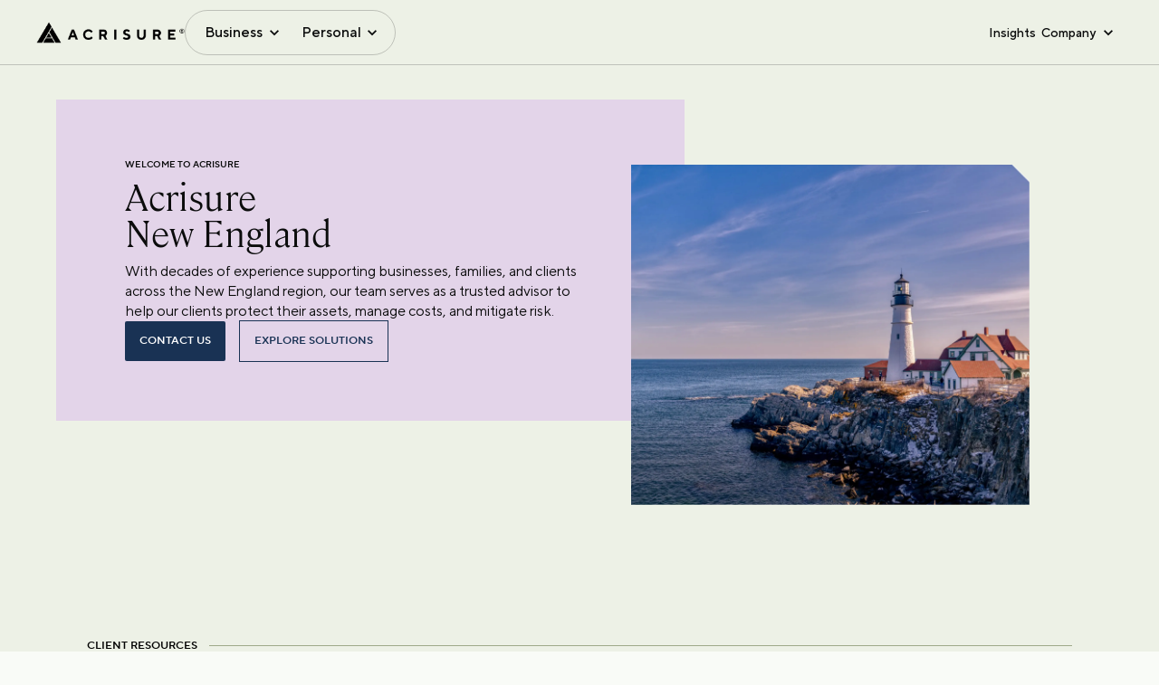

--- FILE ---
content_type: application/javascript; charset=UTF-8
request_url: https://www.acrisure.com/cdn-cgi/challenge-platform/h/b/scripts/jsd/e8e65e95f26d/main.js?
body_size: 4425
content:
window._cf_chl_opt={REqn6:'b'};~function(V2,S,X,y,I,n,l,x){V2=Y,function(z,a,Vt,V1,f,h){for(Vt={z:224,a:198,f:161,h:210,A:191,H:173,s:196,D:222,B:262,j:267},V1=Y,f=z();!![];)try{if(h=parseInt(V1(Vt.z))/1+-parseInt(V1(Vt.a))/2*(-parseInt(V1(Vt.f))/3)+parseInt(V1(Vt.h))/4+parseInt(V1(Vt.A))/5*(parseInt(V1(Vt.H))/6)+parseInt(V1(Vt.s))/7*(-parseInt(V1(Vt.D))/8)+-parseInt(V1(Vt.B))/9+-parseInt(V1(Vt.j))/10,a===h)break;else f.push(f.shift())}catch(A){f.push(f.shift())}}(V,736678),S=this||self,X=S[V2(176)],y={},y[V2(257)]='o',y[V2(272)]='s',y[V2(207)]='u',y[V2(263)]='z',y[V2(218)]='n',y[V2(250)]='I',y[V2(235)]='b',I=y,S[V2(156)]=function(z,h,A,H,VB,VD,Vs,Vf,D,B,j,J,o,g){if(VB={z:209,a:233,f:220,h:209,A:175,H:192,s:194,D:175,B:192,j:241,J:216,e:264,o:217,g:239},VD={z:170,a:264,f:203},Vs={z:174,a:188,f:226,h:171},Vf=V2,null===h||void 0===h)return H;for(D=Q(h),z[Vf(VB.z)][Vf(VB.a)]&&(D=D[Vf(VB.f)](z[Vf(VB.h)][Vf(VB.a)](h))),D=z[Vf(VB.A)][Vf(VB.H)]&&z[Vf(VB.s)]?z[Vf(VB.D)][Vf(VB.B)](new z[(Vf(VB.s))](D)):function(G,Vi,N){for(Vi=Vf,G[Vi(VD.z)](),N=0;N<G[Vi(VD.a)];G[N+1]===G[N]?G[Vi(VD.f)](N+1,1):N+=1);return G}(D),B='nAsAaAb'.split('A'),B=B[Vf(VB.j)][Vf(VB.J)](B),j=0;j<D[Vf(VB.e)];J=D[j],o=b(z,h,J),B(o)?(g='s'===o&&!z[Vf(VB.o)](h[J]),Vf(VB.g)===A+J?s(A+J,o):g||s(A+J,h[J])):s(A+J,o),j++);return H;function s(G,N,Va){Va=Y,Object[Va(Vs.z)][Va(Vs.a)][Va(Vs.f)](H,N)||(H[N]=[]),H[N][Va(Vs.h)](G)}},n=V2(236)[V2(259)](';'),l=n[V2(241)][V2(216)](n),S[V2(225)]=function(z,h,VJ,VS,A,H,s,D){for(VJ={z:230,a:264,f:244,h:171,A:187},VS=V2,A=Object[VS(VJ.z)](h),H=0;H<A[VS(VJ.a)];H++)if(s=A[H],s==='f'&&(s='N'),z[s]){for(D=0;D<h[A[H]][VS(VJ.a)];-1===z[s][VS(VJ.f)](h[A[H]][D])&&(l(h[A[H]][D])||z[s][VS(VJ.h)]('o.'+h[A[H]][D])),D++);}else z[s]=h[A[H]][VS(VJ.A)](function(B){return'o.'+B})},x=function(Vp,VO,Vk,VG,Vo,VR,a,f,h){return Vp={z:181,a:208},VO={z:162,a:162,f:162,h:171,A:162,H:162,s:162,D:229,B:162,j:213},Vk={z:264},VG={z:264,a:213,f:174,h:188,A:226,H:174,s:188,D:174,B:188,j:226,J:219,e:171,o:219,g:219,G:162,N:162,k:188,O:226,c:219,U:219,m:171,W:171,d:219,E:171,C:229},Vo={z:252,a:213},VR=V2,a=String[VR(Vp.z)],f={'h':function(A){return null==A?'':f.g(A,6,function(H,VF){return VF=Y,VF(Vo.z)[VF(Vo.a)](H)})},'g':function(A,H,s,Vq,D,B,j,J,o,G,N,O,U,W,E,C,T,V0){if(Vq=VR,null==A)return'';for(B={},j={},J='',o=2,G=3,N=2,O=[],U=0,W=0,E=0;E<A[Vq(VG.z)];E+=1)if(C=A[Vq(VG.a)](E),Object[Vq(VG.f)][Vq(VG.h)][Vq(VG.A)](B,C)||(B[C]=G++,j[C]=!0),T=J+C,Object[Vq(VG.H)][Vq(VG.s)][Vq(VG.A)](B,T))J=T;else{if(Object[Vq(VG.D)][Vq(VG.B)][Vq(VG.j)](j,J)){if(256>J[Vq(VG.J)](0)){for(D=0;D<N;U<<=1,H-1==W?(W=0,O[Vq(VG.e)](s(U)),U=0):W++,D++);for(V0=J[Vq(VG.o)](0),D=0;8>D;U=U<<1|V0&1,H-1==W?(W=0,O[Vq(VG.e)](s(U)),U=0):W++,V0>>=1,D++);}else{for(V0=1,D=0;D<N;U=V0|U<<1.56,W==H-1?(W=0,O[Vq(VG.e)](s(U)),U=0):W++,V0=0,D++);for(V0=J[Vq(VG.g)](0),D=0;16>D;U=U<<1|1.53&V0,W==H-1?(W=0,O[Vq(VG.e)](s(U)),U=0):W++,V0>>=1,D++);}o--,0==o&&(o=Math[Vq(VG.G)](2,N),N++),delete j[J]}else for(V0=B[J],D=0;D<N;U=1.45&V0|U<<1,W==H-1?(W=0,O[Vq(VG.e)](s(U)),U=0):W++,V0>>=1,D++);J=(o--,o==0&&(o=Math[Vq(VG.N)](2,N),N++),B[T]=G++,String(C))}if(''!==J){if(Object[Vq(VG.H)][Vq(VG.k)][Vq(VG.O)](j,J)){if(256>J[Vq(VG.c)](0)){for(D=0;D<N;U<<=1,H-1==W?(W=0,O[Vq(VG.e)](s(U)),U=0):W++,D++);for(V0=J[Vq(VG.U)](0),D=0;8>D;U=U<<1.07|V0&1,H-1==W?(W=0,O[Vq(VG.m)](s(U)),U=0):W++,V0>>=1,D++);}else{for(V0=1,D=0;D<N;U=U<<1|V0,W==H-1?(W=0,O[Vq(VG.W)](s(U)),U=0):W++,V0=0,D++);for(V0=J[Vq(VG.d)](0),D=0;16>D;U=V0&1|U<<1.52,W==H-1?(W=0,O[Vq(VG.e)](s(U)),U=0):W++,V0>>=1,D++);}o--,0==o&&(o=Math[Vq(VG.N)](2,N),N++),delete j[J]}else for(V0=B[J],D=0;D<N;U=U<<1.56|V0&1.76,W==H-1?(W=0,O[Vq(VG.E)](s(U)),U=0):W++,V0>>=1,D++);o--,o==0&&N++}for(V0=2,D=0;D<N;U=V0&1|U<<1,W==H-1?(W=0,O[Vq(VG.E)](s(U)),U=0):W++,V0>>=1,D++);for(;;)if(U<<=1,W==H-1){O[Vq(VG.m)](s(U));break}else W++;return O[Vq(VG.C)]('')},'j':function(A,VN,VZ){return VN={z:219},VZ=VR,A==null?'':''==A?null:f.i(A[VZ(Vk.z)],32768,function(H,VP){return VP=VZ,A[VP(VN.z)](H)})},'i':function(A,H,s,Vy,D,B,j,J,o,G,N,O,U,W,E,C,V0,T){for(Vy=VR,D=[],B=4,j=4,J=3,o=[],O=s(0),U=H,W=1,G=0;3>G;D[G]=G,G+=1);for(E=0,C=Math[Vy(VO.z)](2,2),N=1;N!=C;T=O&U,U>>=1,0==U&&(U=H,O=s(W++)),E|=(0<T?1:0)*N,N<<=1);switch(E){case 0:for(E=0,C=Math[Vy(VO.a)](2,8),N=1;C!=N;T=O&U,U>>=1,0==U&&(U=H,O=s(W++)),E|=(0<T?1:0)*N,N<<=1);V0=a(E);break;case 1:for(E=0,C=Math[Vy(VO.f)](2,16),N=1;N!=C;T=O&U,U>>=1,U==0&&(U=H,O=s(W++)),E|=(0<T?1:0)*N,N<<=1);V0=a(E);break;case 2:return''}for(G=D[3]=V0,o[Vy(VO.h)](V0);;){if(W>A)return'';for(E=0,C=Math[Vy(VO.A)](2,J),N=1;C!=N;T=U&O,U>>=1,U==0&&(U=H,O=s(W++)),E|=N*(0<T?1:0),N<<=1);switch(V0=E){case 0:for(E=0,C=Math[Vy(VO.H)](2,8),N=1;C!=N;T=O&U,U>>=1,0==U&&(U=H,O=s(W++)),E|=N*(0<T?1:0),N<<=1);D[j++]=a(E),V0=j-1,B--;break;case 1:for(E=0,C=Math[Vy(VO.s)](2,16),N=1;N!=C;T=U&O,U>>=1,0==U&&(U=H,O=s(W++)),E|=N*(0<T?1:0),N<<=1);D[j++]=a(E),V0=j-1,B--;break;case 2:return o[Vy(VO.D)]('')}if(0==B&&(B=Math[Vy(VO.B)](2,J),J++),D[V0])V0=D[V0];else if(V0===j)V0=G+G[Vy(VO.j)](0);else return null;o[Vy(VO.h)](V0),D[j++]=G+V0[Vy(VO.j)](0),B--,G=V0,0==B&&(B=Math[Vy(VO.a)](2,J),J++)}}},h={},h[VR(Vp.a)]=f.h,h}(),L();function v(f,h,VE,Vb,A,H,s){if(VE={z:261,a:243,f:168,h:177,A:245,H:215,s:231,D:199,B:177,j:245,J:165,e:157,o:199},Vb=V2,A=Vb(VE.z),!f[Vb(VE.a)])return;h===Vb(VE.f)?(H={},H[Vb(VE.h)]=A,H[Vb(VE.A)]=f.r,H[Vb(VE.H)]=Vb(VE.f),S[Vb(VE.s)][Vb(VE.D)](H,'*')):(s={},s[Vb(VE.B)]=A,s[Vb(VE.j)]=f.r,s[Vb(VE.H)]=Vb(VE.J),s[Vb(VE.e)]=h,S[Vb(VE.s)][Vb(VE.o)](s,'*'))}function R(z,VQ,V3){return VQ={z:200},V3=V2,Math[V3(VQ.z)]()>z}function F(Vn,V4,z,a,f,h){return Vn={z:193,a:247,f:182},V4=V2,z=S[V4(Vn.z)],a=3600,f=Math[V4(Vn.a)](+atob(z.t)),h=Math[V4(Vn.a)](Date[V4(Vn.f)]()/1e3),h-f>a?![]:!![]}function Z(z,a,Vx,VM,Vl,Vr,V5,f,h){Vx={z:193,a:169,f:180,h:237,A:269,H:166,s:249,D:251,B:243,j:202,J:240,e:223,o:164,g:228,G:208,N:268},VM={z:227},Vl={z:204,a:168,f:238,h:204},Vr={z:202},V5=V2,f=S[V5(Vx.z)],h=new S[(V5(Vx.a))](),h[V5(Vx.f)](V5(Vx.h),V5(Vx.A)+S[V5(Vx.H)][V5(Vx.s)]+V5(Vx.D)+f.r),f[V5(Vx.B)]&&(h[V5(Vx.j)]=5e3,h[V5(Vx.J)]=function(V6){V6=V5,a(V6(Vr.z))}),h[V5(Vx.e)]=function(V7){V7=V5,h[V7(Vl.z)]>=200&&h[V7(Vl.z)]<300?a(V7(Vl.a)):a(V7(Vl.f)+h[V7(Vl.h)])},h[V5(Vx.o)]=function(V8){V8=V5,a(V8(VM.z))},h[V5(Vx.g)](x[V5(Vx.G)](JSON[V5(Vx.N)](z)))}function P(h,A,VL,V9,H,s,D,B,j,J,o,g){if(VL={z:195,a:165,f:193,h:269,A:166,H:249,s:205,D:221,B:169,j:180,J:237,e:202,o:240,g:185,G:166,N:214,k:232,O:253,c:260,U:159,m:256,W:163,d:178,E:184,C:177,T:197,V0:228,Vv:208},V9=V2,!R(.01))return![];s=(H={},H[V9(VL.z)]=h,H[V9(VL.a)]=A,H);try{D=S[V9(VL.f)],B=V9(VL.h)+S[V9(VL.A)][V9(VL.H)]+V9(VL.s)+D.r+V9(VL.D),j=new S[(V9(VL.B))](),j[V9(VL.j)](V9(VL.J),B),j[V9(VL.e)]=2500,j[V9(VL.o)]=function(){},J={},J[V9(VL.g)]=S[V9(VL.G)][V9(VL.N)],J[V9(VL.k)]=S[V9(VL.G)][V9(VL.O)],J[V9(VL.c)]=S[V9(VL.G)][V9(VL.U)],J[V9(VL.m)]=S[V9(VL.A)][V9(VL.W)],o=J,g={},g[V9(VL.d)]=s,g[V9(VL.E)]=o,g[V9(VL.C)]=V9(VL.T),j[V9(VL.V0)](x[V9(VL.Vv)](g))}catch(G){}}function Y(z,a,f){return f=V(),Y=function(i,S,X){return i=i-156,X=f[i],X},Y(z,a)}function b(z,h,A,VA,VY,H){VY=(VA={z:258,a:175,f:158,h:265},V2);try{return h[A][VY(VA.z)](function(){}),'p'}catch(s){}try{if(h[A]==null)return void 0===h[A]?'u':'x'}catch(D){return'i'}return z[VY(VA.a)][VY(VA.f)](h[A])?'a':h[A]===z[VY(VA.a)]?'q0':h[A]===!0?'T':h[A]===!1?'F':(H=typeof h[A],VY(VA.h)==H?K(z,h[A])?'N':'f':I[H]||'?')}function L(Vd,VW,VU,Vw,z,a,f,h,A){if(Vd={z:193,a:243,f:186,h:271,A:254,H:212,s:211},VW={z:186,a:271,f:211},VU={z:179},Vw=V2,z=S[Vw(Vd.z)],!z)return;if(!F())return;(a=![],f=z[Vw(Vd.a)]===!![],h=function(VI,H){(VI=Vw,!a)&&(a=!![],H=M(),Z(H.r,function(s){v(z,s)}),H.e&&P(VI(VU.z),H.e))},X[Vw(Vd.f)]!==Vw(Vd.h))?h():S[Vw(Vd.A)]?X[Vw(Vd.A)](Vw(Vd.H),h):(A=X[Vw(Vd.s)]||function(){},X[Vw(Vd.s)]=function(VK){VK=Vw,A(),X[VK(VW.z)]!==VK(VW.a)&&(X[VK(VW.f)]=A,h())})}function K(z,f,Vv,VV){return Vv={z:255,a:255,f:174,h:273,A:226,H:244,s:167},VV=V2,f instanceof z[VV(Vv.z)]&&0<z[VV(Vv.a)][VV(Vv.f)][VV(Vv.h)][VV(Vv.A)](f)[VV(Vv.H)](VV(Vv.s))}function Q(z,VH,Vz,f){for(VH={z:220,a:230,f:183},Vz=V2,f=[];z!==null;f=f[Vz(VH.z)](Object[Vz(VH.a)](z)),z=Object[Vz(VH.f)](z));return f}function M(Ve,VX,f,h,A,H,s){VX=(Ve={z:234,a:206,f:246,h:172,A:201,H:190,s:189,D:248,B:242,j:266,J:270,e:160},V2);try{return f=X[VX(Ve.z)](VX(Ve.a)),f[VX(Ve.f)]=VX(Ve.h),f[VX(Ve.A)]='-1',X[VX(Ve.H)][VX(Ve.s)](f),h=f[VX(Ve.D)],A={},A=BMiX0(h,h,'',A),A=BMiX0(h,h[VX(Ve.B)]||h[VX(Ve.j)],'n.',A),A=BMiX0(h,f[VX(Ve.J)],'d.',A),X[VX(Ve.H)][VX(Ve.e)](f),H={},H.r=A,H.e=null,H}catch(D){return s={},s.r={},s.e=D,s}}function V(VC){return VC='postMessage,random,tabIndex,timeout,splice,status,/b/ov1/0.8746487942789879:1762082228:KoHZBj6BrdmcPvdvpEwCOczp4_ehDugMGsmZEz3iBeU/,iframe,undefined,QdMtkABsycY,Object,3000248ONNmbp,onreadystatechange,DOMContentLoaded,charAt,JHRle4,event,bind,isNaN,number,charCodeAt,concat,/invisible/jsd,2903480uImvlo,onload,604238zOMJgA,XrsK5,call,xhr-error,send,join,keys,parent,chlApiUrl,getOwnPropertyNames,createElement,boolean,_cf_chl_opt;LqFH6;hVbM2;qStf6;tWSG2;llLXq5;dvpE4;ZXhrd5;kmUgV6;oEkGG2;ROBk0;iurWZ5;vsQae6;qTTx8;BMiX0;XrsK5;KHBf4;MliV1,POST,http-code:,d.cookie,ontimeout,includes,clientInformation,api,indexOf,sid,style,floor,contentWindow,REqn6,bigint,/jsd/r/0.8746487942789879:1762082228:KoHZBj6BrdmcPvdvpEwCOczp4_ehDugMGsmZEz3iBeU/,1L2xQpb-GlmXjiorYRFsfhvcJ83ZgNMtqazV97T6d+ES40kHeABIDyCn$WwUO5uPK,mwju8,addEventListener,Function,chlApiClientVersion,object,catch,split,chlApiRumWidgetAgeMs,cloudflare-invisible,10252098yjIMfj,symbol,length,function,navigator,12642790GzgzUP,stringify,/cdn-cgi/challenge-platform/h/,contentDocument,loading,string,toString,BMiX0,detail,isArray,EqCd5,removeChild,3uLRQro,pow,ItCy7,onerror,error,_cf_chl_opt,[native code],success,XMLHttpRequest,sort,push,display: none,6PNtNnX,prototype,Array,document,source,errorInfoObject,error on cf_chl_props,open,fromCharCode,now,getPrototypeOf,chctx,chlApiSitekey,readyState,map,hasOwnProperty,appendChild,body,3623245uthoSv,from,__CF$cv$params,Set,msg,7HRtlrL,jsd,2848130pTCjmz'.split(','),V=function(){return VC},V()}}()

--- FILE ---
content_type: application/javascript; charset=UTF-8
request_url: https://www.acrisure.com/_next/static/chunks/718-7ded8623e4368769.js
body_size: 89544
content:
(self.webpackChunk_N_E=self.webpackChunk_N_E||[]).push([[718],{40883:function(e,t,a){"use strict";var n=a(83454);let l=a(51141),r=a(17075)||{},o=l.publicUrl,s={assetPrefix:void 0,distDir:n.env.NEXTJS_DIST_DIR||".next",env:{PUBLIC_URL:o},experimental:{largePageDataBytes:128e5},generateBuildId:n.env.CIRCLE_SHA1?async()=>{var e;return null!==(e=n.env.CIRCLE_SHA1)&&void 0!==e?e:void 0}:void 0,i18n:{locales:["en"],defaultLocale:l.defaultLanguage},reactStrictMode:!0,eslint:{ignoreDuringBuilds:!0},rewrites:async()=>[{source:"/sitecore/api/:path*",destination:"".concat(l.sitecoreApiHost,"/sitecore/api/:path*")},{source:"/-/:path*",destination:"".concat(l.sitecoreApiHost,"/-/:path*")},{source:"/healthz",destination:"/api/healthz"},{source:"/sitecore/service/:path*",destination:"".concat(l.sitecoreApiHost,"/sitecore/service/:path*")}],images:{remotePatterns:[{protocol:"https",hostname:"edge.sitecorecloud.io",port:"",pathname:"/**"}]}};e.exports=()=>Object.values(r).reduce((e,t)=>t(e),s)},27251:function(e,t,a){"use strict";a.d(t,{Z:function(){return N}});var n=a(85893),l=a(94810),r=a(73843),o=a(13399),s=a(67294),i=a(98404),c=a(76181),d=a(80471),u=a(18828),m=a(61451),f=a(33889),v=a(41134),h=a(6218),g=a(11561),p=()=>(0,n.jsxs)(n.Fragment,{children:[(0,n.jsx)(g.Z,{}),(0,n.jsx)(v.default,{}),(0,n.jsx)(h.default,{}),(0,n.jsx)(f.M,{})]}),x=a(39332),C=a(38633),N=e=>{let{layoutData:t}=e,{route:a}=t.sitecore,f=null==a?void 0:a.fields,v=t.sitecore.context.pageEditing,h=(0,i.default)(),g=(0,x.useSearchParams)(),[N,j]=(0,s.useState)(!1);return(0,s.useEffect)(()=>{let e=setInterval(()=>{var t;(null===(t=window.heap)||void 0===t?void 0:t.loaded)&&(clearInterval(e),j(!0))},100)},[]),(0,s.useEffect)(()=>{Object.values(C.UtmKeys).map(e=>{let t=g.get(e);t&&sessionStorage.setItem(e,t)})},[g]),(0,s.useEffect)(()=>{if(N)try{let t=(0,r.getBrowserId)();if(t){var e;null===(e=heap)||void 0===e||e.addUserProperty({sc_browser_id:t})}}catch(e){}},[N]),(0,s.useEffect)(()=>{if(N&&t.sitecore.context)try{var e;(null!==(e=t.sitecore.context.acrisure_experiment_data)&&void 0!==e?e:[]).forEach(e=>{var t;null===(t=heap)||void 0===t||t.track("ab_experiment_viewed",e)})}catch(e){}},[N,t.sitecore.context]),(0,n.jsx)(d.ThemeProvider,{children:(0,n.jsxs)(l.Z,{injectFirst:!0,children:[(0,n.jsx)(p,{}),a&&(0,n.jsx)(o.V,{name:"headless-head-script",rendering:a}),(0,n.jsx)(m.MetaPageInfo,{fields:f}),a&&(0,n.jsx)(o.V,{name:"headless-body-script",rendering:a}),(0,n.jsx)(c.ContentProvider,{route:a,className:"".concat(v?"editing-mode":"prod-mode"," ").concat(h?"blog":""),children:(0,n.jsx)(u.VideoPlayerControlProvider,{children:a&&(0,n.jsx)(o.V,{name:"headless-main",rendering:a})})})]})})}},11561:function(e,t,a){"use strict";a.d(t,{Z:function(){return v}});var n=a(85893),l=a(67294),r=a(64351),o=a(73843);a(37708);var s=a(5152),i=a.n(s),c=a(51141),d=a.n(c),u=a(21201),m=a(82796);let f=i()(()=>a.e(68).then(a.bind(a,79068)),{loadableGenerated:{webpack:()=>[79068]},ssr:!1});r.v4(i(),f);var v=()=>{var e,t,a;let s=l.useContext(u.sy).context;return r.Xq({sitecoreEdgeUrl:d().sitecoreEdgeUrl,sitecoreEdgeContextId:d().sitecoreEdgeContextId,pageState:null!==(t=null==s?void 0:s.pageState)&&void 0!==t?t:m.LayoutServicePageState.Normal,siteName:null!==(a=null==s?void 0:null===(e=s.site)||void 0===e?void 0:e.name)&&void 0!==a?a:d().sitecoreSiteName,eventsSDK:o}),(0,n.jsx)(r.cd,{})}},41134:function(e,t,a){"use strict";a.r(t);var n=a(85893),l=a(32862),r=a(82796),o=a(3151),s=a(67294),i=a(73843),c=a(51141),d=a.n(c);t.default=()=>{let{sitecoreContext:{pageState:e,route:t,variantId:a,site:c}}=(0,l.z)(),u=()=>"true";return(0,s.useEffect)(()=>{var n;if(e!==r.LayoutServicePageState.Normal||!(null==t?void 0:t.itemId)||u())return;let l=null!==(n=t.itemLanguage)&&void 0!==n?n:d().defaultLanguage,s=o.sn.getPageVariantId(t.itemId,l,a,"");(0,i.pageView)({channel:"WEB",currency:"USD",page:t.name,pageVariantId:s,language:l}).catch(e=>console.debug(e))},[e,t,a,c]),(0,n.jsx)(n.Fragment,{})}},6218:function(e,t,a){"use strict";a.r(t);var n=a(85893),l=a(64351),r=a(25675),o=a.n(r),s=a(40883),i=a.n(s);t.default=()=>{let e=e=>e.replace(".","\\.").replace(/\*/g,".*"),t=t=>{if(t.startsWith("http")){var a,n,l,r;let o=new URL(t),s=null!==(l=null===(a=i()().images)||void 0===a?void 0:a.domains)&&void 0!==l?l:[],c=null!==(r=null===(n=i()().images)||void 0===n?void 0:n.remotePatterns)&&void 0!==r?r:[];return s.some(e=>o.hostname===e)||c.some(t=>t.protocol===o.protocol.slice(0,-1)&&new RegExp("^".concat(e(t.hostname),"$")).test(o.hostname))}return!0};return l.he("img",e=>{let{children:a,src:l,alt:r,...s}=e;return(0,n.jsx)(o(),{height:1920,width:1200,unoptimized:!t(l),src:l,alt:r,...s})}),(0,n.jsx)(n.Fragment,{})}},8553:function(e,t,a){"use strict";a.r(t),a.d(t,{Login:function(){return p}});var n=a(85893),l=a(24671),r=a(14104),o=a(5495),s=a(50464),i=a(80501),c=a(32862),d=a(82796),u=a(67294),m=a(87536),f=a(93306),v=a(40118),h=a(6006),g=a(83454);let p=u.memo(e=>{let{logo:t,sessionCookies:a}=e,[p,x]=u.useState(""),{sitecoreContext:C}=(0,c.z)(),{register:N,handleSubmit:j,formState:{errors:T}}=(0,m.cI)(),S=async e=>{let t={Username:h.$Z.encrypt(e.Username),Password:h.$Z.encrypt(e.Password)},n=C.pageState!==d.LayoutServicePageState.Normal?"".concat(g.env.NEXT_PUBLIC_EDITOR_MODE_ENDPOINT,"/"):"/",l=await fetch("".concat(n,"api/gate"),{method:"POST",headers:{Accept:"application/json","Content-Type":"application/json"},body:JSON.stringify(t)}),r=await l.json();l.status===v.Al.STATUS_200?(a(r.data),x("")):(a(""),x("invalid username and password message"))};return(0,n.jsx)(l.Z,{maxWidth:"lg",className:"login-container",children:(0,n.jsxs)("form",{className:"login-form",onSubmit:j(S),children:[(0,n.jsx)("div",{className:"logo-container img",children:(0,n.jsx)(f.ImageView,{fields:t})}),(0,n.jsx)(r.Z,{variant:"h4",align:"center",gutterBottom:!0,children:"Welcome to Acrisure"}),(0,n.jsx)(o.Z,{className:"text-danger",children:(0,n.jsx)("span",{children:p})}),(0,n.jsx)(s.Z,{label:"Username",type:"text",fullWidth:!0,margin:"normal",className:"text-fields",variant:"standard",...N("Username",{required:!0}),error:!!T.Username,helperText:T.Username&&"Email is required"}),(0,n.jsx)(s.Z,{label:"Password",className:"text-fields",type:"password",fullWidth:!0,margin:"normal",variant:"standard",...N("Password",{required:!0}),error:!!T.Password,helperText:T.Password&&"Password is required"}),(0,n.jsx)(i.Z,{className:"primary-btn",type:"submit",variant:"contained",color:"primary",fullWidth:!0,children:"Login"})]})})})},37698:function(e,t,a){"use strict";a.r(t);var n=a(32862),l=a(67294);let r={src:"",alt:"",width:"0",height:"0"};t.default=()=>{var e,t,a,o,s,i;let{sitecoreContext:{route:c}}=(0,n.z)(),[d,u]=l.useState(!1),m=null!==(i=null===(o=(null!==(s=null==c?void 0:null===(a=c.placeholders["headless-header"].find(e=>e.componentName))||void 0===a?void 0:null===(t=a.placeholders)||void 0===t?void 0:null===(e=t["sxa-header"])||void 0===e?void 0:e[0])&&void 0!==s?s:[]).fields)||void 0===o?void 0:o.Logo)&&void 0!==i?i:{value:r};return l.useEffect(()=>{u(!1)},[]),{hasFlagEnabled:d,logo:m}}},64620:function(e,t,a){"use strict";a.r(t),a.d(t,{useLogMetric:function(){return l}});var n=a(91748);let l=()=>async e=>{let{metricName:t,value:a,tags:l}=e;try{await n.axiosClient.post("/api/v1/metrics/datadog",{metricName:t,value:a,tags:l})}catch(e){console.error("Failed to log metric:",e)}}},4264:function(e,t,a){"use strict";a.r(t),a.d(t,{useLogMetricOnMount:function(){return r}});var n=a(67294),l=a(64620);let r=e=>{let t=(0,l.useLogMetric)(),{metricName:a,value:r,tags:o}=e;(0,n.useEffect)(()=>{t(e)},[a,r,o,t])}},98404:function(e,t,a){"use strict";a.r(t);var n=a(32862),l=a(11163),r=a(67294),o=a(40118);t.default=()=>{let{sitecoreContext:e}=(0,n.z)(),[t,a]=(0,r.useState)(!1),s=(0,l.useRouter)();return(0,r.useEffect)(()=>{let t=()=>{var t;let n=null===(t=e.route)||void 0===t?void 0:t.templateName;a(n===o.Fi.BLOG_DETAILS_PAGE||n===o.Fi.NEWSROOM_DETAILS_PAGE)};t();let n=()=>{t()};return s.events.on("routeChangeComplete",n),()=>{s.events.off("routeChangeComplete",n)}},[s]),t}},95848:function(e,t,a){"use strict";a.r(t);var n=a(67294),l=a(28615);t.default=e=>{n.useEffect(()=>{(0,l.D)(500,()=>{var t;let a=null===(t=e.current)||void 0===t?void 0:t.querySelectorAll('a[title="ypc"]');null==a||a.forEach(e=>{e.setAttribute("href","javascript:void(0)"),e.setAttribute("onclick","OneTrust.ToggleInfoDisplay()")})})()},[e])}},38633:function(e,t,a){"use strict";var n,l;a.r(t),a.d(t,{UtmKeys:function(){return n}}),(l=n||(n={})).UTM_ID="utm_id",l.UTM_SOURCE="utm_source",l.UTM_MEDIUM="utm_medium",l.UTM_CAMPAIGN="utm_campaign",l.UTM_CONTENT="utm_content",l.UTM_TERM="utm_term",l.UTM_PARTNER_ID="utm_partner_id",l.EXTERNAL_ID="external_id"},76181:function(e,t,a){"use strict";a.r(t),a.d(t,{ContentProvider:function(){return v},useContent:function(){return h}});var n=a(85893),l=a(13399),r=a(67294),o=a(37698),s=a(8553),i=a(95848),c=a(23414),d=a(6006),u=a(80471),m=a(83454);let f=r.createContext({selectedMenuIndex:-1,setSelectedMenuIndex:()=>-1,contentBodyRef:null,isPartnerPage:!1}),v=r.memo(e=>{let{children:t,route:a,className:v}=e,h=(0,u.useTheme)(),{hasFlagEnabled:g,logo:p}=(0,o.default)(),[x,C]=r.useState(-1),[N,j]=r.useState(!1),T=r.useRef(null),S=r.useRef(null),y=r.useMemo(()=>({selectedMenuIndex:x,setSelectedMenuIndex:C,contentBodyRef:S,isPartnerPage:N}),[x,N]);return((0,i.default)(T),r.useEffect(()=>{j((null==a?void 0:a.templateName)==="Partner Page")},[a]),g&&!(0,d.vk)(h.hasSessionCookies,m.env.NEXT_PUBLIC_GATE_PAGE_USERNAME,m.env.NEXT_PUBLIC_GATE_PAGE_PASSWORD))?(0,n.jsx)("div",{className:"theme-".concat(h.themeName),children:(0,n.jsx)(s.Login,{logo:p,sessionCookies:h.setHasSessionCookies})}):(0,n.jsx)(f.Provider,{value:y,children:(0,n.jsx)("div",{className:"theme-".concat(h.themeName),ref:T,children:(0,n.jsxs)("div",{className:"".concat(v),children:[(0,n.jsx)("header",{children:(0,n.jsx)("div",{id:"header",children:a&&(0,n.jsx)(l.V,{name:"headless-header",rendering:a})})}),(0,n.jsx)("main",{onClick:()=>C(-1),children:(0,n.jsx)("div",{id:"content",ref:S,children:(0,n.jsx)(c.DeepCopyElementRenderer,{children:t})})}),(0,n.jsx)("footer",{children:(0,n.jsx)("div",{id:"footer",children:a&&(0,n.jsx)(l.V,{name:"headless-footer",rendering:a})})})]})})})}),h=()=>r.useContext(f)},80471:function(e,t,a){"use strict";a.r(t),a.d(t,{ThemeProvider:function(){return v},useTheme:function(){return h}});var n=a(85893),l=a(5495),r=a(82580),o=a(32862),s=a(47041),i=a(67294),c=a(23414),d=a(57174),u=a(40118),m=a(83454);let f=i.createContext({themeName:m.env.NEXT_PUBLIC_THEME_NAME,loading:!0,hasSessionCookies:"",setHasSessionCookies:()=>{}}),v=i.memo(e=>{let{children:t}=e,[a,m]=i.useState(""),[v,h]=i.useState(""),[g,p]=i.useState(!0),{sitecoreContext:{site:x}}=(0,o.z)();i.useEffect(()=>{(async()=>{await new Promise(e=>setTimeout(e,500)),p(!1)})()},[]),i.useEffect(()=>{var e;m(null!==(e=null==x?void 0:x.name)&&void 0!==e?e:"")},[null==x?void 0:x.name]),i.useEffect(()=>{(async()=>{let e=await (0,s.getCookie)(u.I.HAS_GATE_PAGE);e&&h(e)})()},[]);let C=i.useMemo(()=>({themeName:a,loading:g,hasSessionCookies:v,setHasSessionCookies:h}),[a,g,v]);return(0,n.jsxs)(f.Provider,{value:C,children:[g&&(0,n.jsxs)(l.Z,{className:"progress-loader",children:[(0,n.jsx)(r.Z,{}),(0,n.jsx)(d.default,{})]}),(0,n.jsx)("div",{className:g?"box-hide":"box-show",children:(0,n.jsx)(c.DeepCopyElementRenderer,{children:t})})]})}),h=()=>i.useContext(f)},18828:function(e,t,a){"use strict";a.r(t),a.d(t,{VideoPlayerControlProvider:function(){return v},useVideoPlayerControl:function(){return f}});var n=a(85893),l=a(67294),r=a(1767),o=a(4298),s=a.n(o),i=a(32862),c=a(82796),d=a(83454);let u=["/_next/static/chunks/reactPlayerFilePlayer.1191b53d0ac68b4d.js","/_next/static/chunks/reactPlayerFilePlayer.722d6b75476fec85.js"],m=(0,l.createContext)(void 0),f=()=>{let e=(0,l.useContext)(m);if(!e)throw Error("useVideoPlayerControl must be used within a VideoPlayerControlProvider");return e},v=e=>{let{children:t}=e,{sitecoreContext:{pageState:a}}=(0,i.z)(),[o,f]=(0,l.useState)(!0),[v,h]=(0,l.useState)(!1),[g,p]=(0,l.useState)(""),[x,C]=l.useState(!1),N=()=>{f(!0)},j=()=>{f(!1)};l.useEffect(()=>{a===c.LayoutServicePageState.Normal&&C(!0)},[a]);let T=l.useMemo(()=>a===c.LayoutServicePageState.Normal?(0,n.jsx)(n.Fragment,{}):u.map((e,t)=>(0,n.jsx)(s(),{strategy:"afterInteractive",src:"".concat(d.env.NEXT_PUBLIC_EDITOR_MODE_ENDPOINT).concat(e),onLoad:()=>{C(()=>!0)}},t)),[a]);return(0,n.jsxs)(m.Provider,{value:{playAll:N,pauseAll:j,openLightbox:e=>{j(),p(e),h(!0)},playingState:o,editorModeScript:T,isScriptLoaded:x},children:[t,(0,n.jsx)(r.VideoLightBox,{open:v,onClose:()=>{N(),p(""),h(!1)},url:g})]})}},1767:function(e,t,a){"use strict";a.r(t),a.d(t,{VideoLightBox:function(){return m}});var n=a(85893),l=a(16829),r=a(82580),o=a(86856),s=a(63924),i=a(39085),c=a(67294),d=a(22004),u=a.n(d);let m=c.memo(e=>{let{open:t,url:a,onClose:d,className:m="video-wrapper",controls:f=!0,width:v="100%",height:h="100%"}=e,[g,p]=c.useState(!0);return(0,n.jsx)(o.Z,{className:"video-modal ".concat(t?"open":""),open:t,onClose:d,maxWidth:"md",fullWidth:!0,children:(0,n.jsxs)(s.Z,{children:[(0,n.jsx)(i.Z,{onClick:d,children:(0,n.jsx)(l.Z,{})}),(0,n.jsx)(u(),{className:m,url:a,playing:t,controls:f,width:v,height:h,loop:!0,playsinline:!0,onBuffer:()=>p(!0),onBufferEnd:()=>p(!1)}),g&&(0,n.jsx)("div",{className:"custom-loader",children:(0,n.jsx)(r.Z,{})})]})})})},23414:function(e,t,a){"use strict";a.r(t),a.d(t,{DeepCopyElementRenderer:function(){return s}});var n=a(85893),l=a(32862),r=a(82796),o=a(67294);let s=o.memo(e=>{let{children:t}=e,{sitecoreContext:{pageState:a}}=(0,l.z)();return a===r.LayoutServicePageState.Edit?(0,n.jsx)(n.Fragment,{children:t}):o.cloneElement(t,{key:"".concat(Math.random(),"_").concat(new Date().getTime())})})},93306:function(e,t,a){"use strict";a.r(t),a.d(t,{ImageLinkView:function(){return m},ImageView:function(){return f}});var n=a(85893),l=a(32862),r=a(94506),o=a(82796),s=a(87383),i=a(25675),c=a.n(i),d=a(67294);let u="acrisure image",m=d.memo(e=>{var t;let{fields:a}=e,{sitecoreContext:{pageState:i}}=(0,l.z)();return(null===(t=a.Icon.value)||void 0===t?void 0:t.src)?(0,n.jsx)(r.r,{field:a.Link,"aria-label":u,children:i!==o.LayoutServicePageState.Normal?(0,n.jsx)(s.E,{field:a.Icon}):(0,n.jsx)(c(),{src:a.Icon.value.src,alt:u,...a.Icon.value})}):(0,n.jsx)(n.Fragment,{})}),f=d.memo(e=>{var t;let{fields:a,isAppliedOnBackground:r,loadingType:i="lazy",isSiteCoreImage:d=!1,priority:m=!1}=e,{sitecoreContext:{pageState:f}}=(0,l.z)();return(null==a?void 0:null===(t=a.value)||void 0===t?void 0:t.src)?(0,n.jsx)(n.Fragment,{children:f!==o.LayoutServicePageState.Normal||d?(0,n.jsx)(s.E,{field:a}):r?(0,n.jsx)(c(),{src:a.value.src,alt:u,layout:"fill",objectFit:"cover",objectPosition:"0 0"}):(0,n.jsx)(c(),{src:a.value.src,alt:u,loading:i,priority:m,...a.value})}):(0,n.jsx)(n.Fragment,{})})},61451:function(e,t,a){"use strict";a.r(t),a.d(t,{MetaPageInfo:function(){return d}});var n=a(85893),l=a(55169),r=a(9008),o=a.n(r),s=a(11163),i=a(67294),c=a(40118);let d=i.memo(e=>{var t,a,r,d,u,m,f,v,h,g,p,x,C,N,j,T,S,y,E,b,I,L,w,A;let{fields:_}=e,O=(0,s.useRouter)(),P=i.useMemo(()=>{let e=_.Attributes,t=null==e?void 0:e.value;if(t){let e=Object.fromEntries(new URLSearchParams(t));return Object.keys(e).map((t,a)=>{let l=e[t];return(0,n.jsx)("meta",{name:t,content:l},a)})}return(0,n.jsx)(n.Fragment,{})},[_]),Z="".concat((0,l.WP)()).concat(O.asPath.replace("/_site_Acrisure","").replace(/\?.*$/,""));return(0,n.jsxs)(o(),{children:[(0,n.jsx)("title",{children:null===(t=_.PageTitle)||void 0===t?void 0:t.value}),(0,n.jsx)("link",{rel:"icon",href:null===(r=_.Favicon)||void 0===r?void 0:null===(a=r.value)||void 0===a?void 0:a.src}),(0,n.jsx)("meta",{name:"viewport",content:"width=device-width, initial-scale=1.0, maximum-scale=1.0"}),(0,n.jsx)("meta",{name:"title",content:null===(d=_.PageTitle)||void 0===d?void 0:d.value}),(0,n.jsx)("meta",{name:"description",content:null===(u=_.MetaDescription)||void 0===u?void 0:u.value}),(0,n.jsx)("meta",{name:"keywords",content:null===(m=_.MetaKeywords)||void 0===m?void 0:m.value}),(0,n.jsx)("meta",{name:"image",content:null===(v=_.Image)||void 0===v?void 0:null===(f=v.value)||void 0===f?void 0:f.src}),(0,n.jsx)("link",{rel:"canonical",href:Z}),P,(0,n.jsx)("meta",{property:"og:title",content:null===(h=_.OpenGraphTitle)||void 0===h?void 0:h.value}),(0,n.jsx)("meta",{property:"og:description",content:null===(g=_.OpenGraphDescription)||void 0===g?void 0:g.value}),(0,n.jsx)("meta",{property:"og:type",content:null===(p=_.OpenGraphType)||void 0===p?void 0:p.value}),(0,n.jsx)("meta",{property:"og:site_name",content:null===(x=_.OpenGraphSiteName)||void 0===x?void 0:x.value}),(null===(C=_.OpenGraphSiteName)||void 0===C?void 0:C.value)===c.mz.VIDEO?(0,n.jsx)("meta",{property:"og:video",content:null===(j=_.OpenGraphImageUrl)||void 0===j?void 0:null===(N=j.value)||void 0===N?void 0:N.src}):(0,n.jsx)("meta",{property:"og:image",content:null===(S=_.OpenGraphImageUrl)||void 0===S?void 0:null===(T=S.value)||void 0===T?void 0:T.src}),(0,n.jsx)("meta",{property:"og:admin",content:null===(y=_.OpenGraphAdmins)||void 0===y?void 0:y.value}),(0,n.jsx)("meta",{property:"og:appid",content:null===(E=_.OpenGraphAppId)||void 0===E?void 0:E.value}),(0,n.jsx)("meta",{name:"twitter:site",content:null===(b=_.TwitterSite)||void 0===b?void 0:b.value}),(0,n.jsx)("meta",{name:"twitter:title",content:null===(I=_.TwitterTitle)||void 0===I?void 0:I.value}),(0,n.jsx)("meta",{name:"twitter:description",content:null===(L=_.TwitterDescription)||void 0===L?void 0:L.value}),(0,n.jsx)("meta",{name:"twitter:image",content:null===(A=_.TwitterImage)||void 0===A?void 0:null===(w=A.value)||void 0===w?void 0:w.src})]})})},57174:function(e,t,a){"use strict";a.r(t);var n=a(85893),l=a(67294);t.default=()=>((0,l.useEffect)(()=>{window.scrollTo(0,0)},[]),(0,n.jsx)(n.Fragment,{}))},14474:function(e){"use strict";e.exports=function(){let e=arguments.length>0&&void 0!==arguments[0]?arguments[0]:{};return Object.assign({},e,{webpack:(t,a)=>(a.isServer||t.module.rules.unshift({test:/src\\components\\.*\.tsx$/,use:["@sitecore-jss\\sitecore-jss-dev-tools\\nextjs-component-props-loader"]}),"function"==typeof e.webpack)?e.webpack(t,a):t})}},95953:function(e,t,a){"use strict";let n=a(51141);e.exports=function(){let e=arguments.length>0&&void 0!==arguments[0]?arguments[0]:{};return n.sitecoreApiHost?Object.assign({},e,{async headers(){let t="function"==typeof e.headers?await e.headers():[];return[...await t,{source:"/_next/:path*",headers:[{key:"Access-Control-Allow-Origin",value:n.sitecoreApiHost.replace(/\/$/,"")}]}]}}):e}},29440:function(e){"use strict";e.exports=function(){let e=arguments.length>0&&void 0!==arguments[0]?arguments[0]:{};return Object.assign({},e,{webpack:(t,a)=>(t.module.rules.push({test:/\.graphql$/,exclude:/node_modules/,use:[a.defaultLoaders.babel,{loader:"graphql-let/loader"}]}),t.module.rules.push({test:/\.graphqls$/,exclude:/node_modules/,use:["graphql-let/schema/loader"]}),t.module.rules.push({test:/\.ya?ml$/,type:"json",use:"yaml-loader"}),"function"==typeof e.webpack)?e.webpack(t,a):t})}},44371:function(e){"use strict";e.exports=function(){let e=arguments.length>0&&void 0!==arguments[0]?arguments[0]:{};return Object.assign({},e,{rewrites:async()=>[...await e.rewrites(),{source:"/robots.txt",destination:"/api/robots"}]})}},92942:function(e,t,a){"use strict";let n=a(1864),l=a(41627);e.exports=function(){let e=arguments.length>0&&void 0!==arguments[0]?arguments[0]:{};return Object.assign({},e,{sassOptions:{importer:new l({"@sass":n.join("/","../../../assets","sass"),"@fontawesome":n.join("/","../../../../node_modules","font-awesome")}).getImporter()}})}},73992:function(e,t,a){"use strict";let{env:n}=a(83454),l=()=>"default-src 'self'; \n  script-src https://*.audioeye.com https://utt.impactcdn.com https://*.atlassian.net https://googleads.g.doubleclick.net https://*.vercel.app https://api-engage-us.sitecorecloud.io\n  https://js.adsrvr.org https://ajax.googleapis.com https://quotes.iwantinsurance.com https://www.gstatic.com https://js.adstk.io\n  https://www.google.com https://vjs.zencdn.net https://js.hsforms.net https://players.brightcove.net https://inou-e.com \n  https://www.google-analytics.com https://static.cloudflareinsights.com https://js.hs-banner.com https://js.hs-analytics.net https://js.hsadspixel.net \n  https://js.usemessages.com https://*.sitecorecloud.io https://js.hs-scripts.com https://*.acsbapp.com https://acsbapp.com \n  https://snap.licdn.com https://unpkg.com https://*.cloudfront.net https://maps.googleapis.com https://code.jquery.com https://snap.licdn.com \n  https://cdn.cookielaw.org https://cdn.heapanalytics.com https://heapanalytics.com https://cdn.jsdelivr.net https://cdnjs.cloudflare.com https://js.hubspot.com \n  https://i.loopme.me https://js.adsrvr.org https://*.googletagmanager.com https://tags.tiqcdn.com https://static.ads-twitter.com https://*.btstatic.com \n  https://tags.srv.stackadapt.com https://*.yimg.com https://*.googleadservices.com https://*.facebook.net https://acdn.adnxs.com https://*.vercel.app \n  https://api-engage-us.sitecorecloud.io https://bat.bing.com https://*.contentsquare.net https://*.clarity.ms 'unsafe-inline' 'unsafe-eval' 'self';\n  worker-src 'self' 'unsafe-inline' blob:; \n  media-src 'self' https://edge.sitecorecloud.io blob:; \n  img-src * data:; \n  style-src * 'unsafe-inline' 'unsafe-eval'; \n  connect-src *; \n  font-src * data:; frame-src *;\n  object-src 'none';  \n  frame-ancestors 'self';\n  ",r=()=>{var e;return null!==(e=n.NEXT_PUBLIC_IS_CSP_ENABLED)&&void 0!==e?e:"-"};e.exports=function(){let e=arguments.length>0&&void 0!==arguments[0]?arguments[0]:{};return Object.assign({},e,{headers:async()=>"true"===r()?[{source:"/:path*",headers:[{key:"Content-Security-Policy",value:l().replace(/\s{2,}/g," ").trim()},{key:"Referrer-Policy",value:"origin-when-cross-origin"},{key:"X-Frame-Options",value:"DENY"},{key:"X-Content-Type-Options",value:"nosniff"},{key:"Strict-Transport-Security",value:"max-age=31536000; includeSubDomains; preload"}]}]:[]})}},20617:function(e){"use strict";e.exports=function(){let e=arguments.length>0&&void 0!==arguments[0]?arguments[0]:{};return Object.assign({},e,{rewrites:async()=>[...await e.rewrites(),{source:"/sitemap:id([\\w-]{0,}).xml",destination:"/api/sitemap"}]})}},6518:function(e,t,a){"use strict";a.d(t,{w9:function(){return fo}});var n,l,r,o,s,i,c,d,u,m,f,v,h,g,p,x,C,N,j,T,S,y,E,b,I,L,w,A,_,O,P={};a.r(P),a.d(P,{Default:function(){return lq}});var Z={};a.r(Z),a.d(Z,{blue:function(){return l8},dark:function(){return l3},error:function(){return l7},grey:function(){return l9},heron:function(){return l2},light:function(){return l5},lightBlue:function(){return l0},lilac:function(){return l1},lime:function(){return lQ},neutral:function(){return l6},persimmon:function(){return l4},sprout:function(){return lX},stone:function(){return lJ},success:function(){return rt},warning:function(){return re}});var R={};a.r(R),a.d(R,{useGradientStyle:function(){return rn}});var k={};a.r(k),a.d(k,{default:function(){return ro}});var M={};a.r(M),a.d(M,{default:function(){return rc}});var B={};a.r(B),a.d(B,{BlogContainer:function(){return rf},Default:function(){return rm}});var D={};a.r(D),a.d(D,{default:function(){return rg}});var H={};a.r(H),a.d(H,{Default:function(){return rj},getServerSideProps:function(){return rS},getStaticProps:function(){return rT}});var F={};a.r(F),a.d(F,{Banner:function(){return rL},Default:function(){return rw}});var W={};a.r(W),a.d(W,{Default:function(){return r_}});var U={};a.r(U),a.d(U,{Default:function(){return rZ}});var V={};a.r(V),a.d(V,{Default:function(){return rB}});var G={};a.r(G),a.d(G,{default:function(){return rD}});var Y={};a.r(Y),a.d(Y,{Default:function(){return rF},WithText:function(){return rW}});var z={};a.r(z),a.d(z,{Default:function(){return rU}});var q={};a.r(q),a.d(q,{Default:function(){return rV}});var K={};a.r(K),a.d(K,{Default:function(){return rY}});var $={};a.r($),a.d($,{DateView:function(){return r3},RichTextView:function(){return r4},TextView:function(){return r2}});var X={};a.r(X),a.d(X,{CardView:function(){return r5}});var Q={};a.r(Q),a.d(Q,{FindResourcesCard:function(){return r8}});var J={};a.r(J),a.d(J,{LOOKUP_MISS_MESSAGE:function(){return oi},MISSING_FIELDS_MESSAGE:function(){return or},POLICY_NUMBER_MISS_MESSAGE:function(){return oo},TRY_AGAIN_MESSAGE:function(){return os}});var ee={};a.r(ee),a.d(ee,{useGetRegionalPlatform:function(){return ou}});var et={};a.r(et),a.d(et,{FormDropdownField:function(){return og}});var ea={};a.r(ea),a.d(ea,{FormTextField:function(){return op}});var en={};a.r(en),a.d(en,{FindResourcesModal:function(){return oj}});var el={};a.r(el),a.d(el,{useOfficeSearchFilters:function(){return oS}});var er={};a.r(er),a.d(er,{OFFICE_SEARCH_PAGE_SIZE:function(){return oE},usePaginatedQueryWithRequest:function(){return ob}});var eo={};a.r(eo),a.d(eo,{default:function(){return oI}});var es={};a.r(es),a.d(es,{SearchFilter:function(){return oL}});var ei={};a.r(ei),a.d(ei,{SearchFilterGroup:function(){return ow}});var ec={};a.r(ec),a.d(ec,{usePlaceDetails:function(){return oA}});var ed={};a.r(ed),a.d(ed,{AddressSearchType:function(){return N}});var eu={};a.r(eu),a.d(eu,{mapPlaceDetailsToAddress:function(){return o_}});var em={};a.r(em),a.d(em,{usePlaceSuggestions:function(){return oZ}});var ef={};a.r(ef),a.d(ef,{AddressAutocomplete:function(){return oM}});var ev={};a.r(ev),a.d(ev,{LocationSearchFilters:function(){return oD}});var eh={};a.r(eh),a.d(eh,{OfficeSearchFilters:function(){return oH}});var eg={};a.r(eg),a.d(eg,{useGoogleMapsBounds:function(){return oU}});var ep={};a.r(ep),a.d(ep,{SEARCH_RESULTS_MAX_HEIGHT:function(){return oV},useGoogleMapsContainerStyle:function(){return oG}});var ex={};a.r(ex),a.d(ex,{useGoogleMapsLoader:function(){return oY}});var eC={};a.r(eC),a.d(eC,{CUSTOM_MAP_STYLE:function(){return oz}});var eN={};a.r(eN),a.d(eN,{OfficeMapOverlayView:function(){return oq}});var ej={};a.r(ej),a.d(ej,{default:function(){return oK}});var eT={};a.r(eT),a.d(eT,{OfficeNameOverlay:function(){return o$}});var eS={};a.r(eS),a.d(eS,{ActiveMarkerSource:function(){return T},OfficeMapMarker:function(){return oX}});var ey={};a.r(ey),a.d(ey,{default:function(){return oQ}});var eE={};a.r(eE),a.d(eE,{useActiveMarker:function(){return oJ}});var eb={};a.r(eb),a.d(eb,{PaginationBanner:function(){return o0}});var eI={};a.r(eI),a.d(eI,{useSmoothScrollToActiveItem:function(){return o4}});var eL={};a.r(eL),a.d(eL,{SearchResultListItemMarker:function(){return o5}});var ew={};a.r(ew),a.d(ew,{cleanAddress:function(){return st},cleanPhoneNumber:function(){return o6},cleanValue:function(){return sa},formatPhoneHref:function(){return o7},formatPhoneString:function(){return o9},stripUSPhonePrefix:function(){return se}});var eA={};a.r(eA),a.d(eA,{OfficeContactInfo:function(){return sn}});var e_={};a.r(e_),a.d(e_,{OfficeTitle:function(){return sl}});var eO={};a.r(eO),a.d(eO,{SearchResultListItem:function(){return sr}});var eP={};a.r(eP),a.d(eP,{SearchResultsList:function(){return so}});var eZ={};a.r(eZ),a.d(eZ,{OfficeSearchResultsBanner:function(){return ss}});var eR={};a.r(eR),a.d(eR,{TotalResultsBanner:function(){return sc}});var ek={};a.r(ek),a.d(ek,{OfficeSearchResults:function(){return sd}});var eM={};a.r(eM),a.d(eM,{LineOfBusiness:function(){return S},LineOfBusinessLabel:function(){return su}});var eB={};a.r(eB),a.d(eB,{createPagedRequest:function(){return sf},createSearchOfficeRequestFromFilters:function(){return sm},mapItemsToOptions:function(){return sg}});var eD={};a.r(eD),a.d(eD,{SearchForm:function(){return sp}});var eH={};a.r(eH),a.d(eH,{Default:function(){return sC}});var eF={};a.r(eF),a.d(eF,{useUrlMetadata:function(){return sT}});var eW={};a.r(eW),a.d(eW,{ProductFormContext:function(){return sS},useProductForm:function(){return sy}});var eU={};a.r(eU),a.d(eU,{AutoFormContent:function(){return sb}});var eV={};a.r(eV),a.d(eV,{createSearchParamsFromAddress:function(){return sI}});var eG={};a.r(eG),a.d(eG,{FloodFormContent:function(){return sw}});var eY={};a.r(eY),a.d(eY,{HealthFormContent:function(){return s_}});var ez={};a.r(ez),a.d(ez,{HomeFormContent:function(){return sO}});var eq={};a.r(eq),a.d(eq,{LifeFormContent:function(){return sZ}});var eK={};a.r(eK),a.d(eK,{SmallCommercialFormContent:function(){return sR}});var e$={};a.r(e$),a.d(e$,{UpsidesTourForm:function(){return sk}});var eX={};a.r(eX),a.d(eX,{useScrollToElementOnLoad:function(){return sD}});var eQ={};a.r(eQ),a.d(eQ,{CornerCutContainer:function(){return sF},CornerCutContainerBase:function(){return sH}});var eJ={};a.r(eJ),a.d(eJ,{ProductFormProvider:function(){return sW}});var e0={};a.r(e0),a.d(e0,{AutoForm:function(){return sU},BOPForm:function(){return sq},CommercialGeneralLiabilityForm:function(){return s$},CyberForm:function(){return sK},EmployeeBenefitSolutionsForm:function(){return s0},FloodForm:function(){return sY},HealthForm:function(){return sG},HomeForm:function(){return sz},ProfessionalLiabilityForm:function(){return sQ},TermLifeForm:function(){return sV},UpsidesTourCommercial:function(){return sJ},WorkersCompForm:function(){return sX}});var e1={};a.r(e1),a.d(e1,{TabContentLeftSection:function(){return s1},TabContentRightSection:function(){return s2}});var e2={};a.r(e2),a.d(e2,{default:function(){return s8}});var e4={};a.r(e4),a.d(e4,{getProgressPercentage:function(){return s6}});var e3={};a.r(e3),a.d(e3,{ButtonViewBase:function(){return s7},ProgressButtonView:function(){return ie}});var e5={};a.r(e5),a.d(e5,{LinkView:function(){return ia},LinksWithTitleView:function(){return il}});var e8={};a.r(e8),a.d(e8,{SVGIcon:function(){return is}});var e9={};a.r(e9),a.d(e9,{CapabilitiesTabListVariant:function(){return ic}});var e6={};a.r(e6),a.d(e6,{AccordionWithOnlyLinks:function(){return iv},CapabilitiesTabList:function(){return im},Default:function(){return id},TabContentAnchorLink:function(){return iu}});var e7={};a.r(e7);var te={};a.r(te),a.d(te,{SxaTagsRenderer:function(){return ih}});var tt={};a.r(tt),a.d(tt,{convertedInsightsFieldsArrayToObject:function(){return ig},generateUrl:function(){return ix},splitInsights:function(){return ip}});var ta={};a.r(ta),a.d(ta,{IAllInsightsTilesRenderer:function(){return iC}});var tn={};a.r(tn),a.d(tn,{FilteredInsightsComponent:function(){return iT}});var tl={};a.r(tl),a.d(tl,{Default:function(){return iy},FilteredInsights:function(){return iE}});var tr={};a.r(tr);var to={};a.r(to),a.d(to,{BannerIllustrationHeaderModule:function(){return iw},BannerIllustrationwithCTA:function(){return iA},BannerWithStoneBorder:function(){return i_},Default:function(){return ib},WithLinkOnly:function(){return iL},WithMessageOnly:function(){return iI}});var ts={};a.r(ts);var ti={};a.r(ti),a.d(ti,{default:function(){return iO}});var tc={};a.r(tc),a.d(tc,{circlePath:function(){return iZ},setCircle:function(){return iP}});var td={};a.r(td),a.d(td,{CircleDrawContainer:function(){return iR}});var tu={};a.r(tu),a.d(tu,{BoxesWithoutIllustration:function(){return iM},Default:function(){return ik}});var tm={};a.r(tm);var tf={};a.r(tf),a.d(tf,{ContentWithPadding:function(){return iH},ContentWithoutPadding:function(){return iD},Default:function(){return iB}});var tv={};a.r(tv);var th={};a.r(th),a.d(th,{Default:function(){return iW},HeroWithCTA:function(){return iV},WithoutAuthor:function(){return iU}});var tg={};a.r(tg);var tp={};a.r(tp),a.d(tp,{Default:function(){return iG}});var tx={};a.r(tx);var tC={};a.r(tC),a.d(tC,{TabContentLeftSection:function(){return iY},TabContentRightSection:function(){return iz}});var tN={};a.r(tN),a.d(tN,{Default:function(){return iq}});var tj={};a.r(tj);var tT={};a.r(tT),a.d(tT,{ImageSwiper:function(){return iX}});var tS={};a.r(tS),a.d(tS,{Default:function(){return iQ}});var ty={};a.r(ty);var tE={};a.r(tE),a.d(tE,{PhoneMask:function(){return i0}});var tb={};a.r(tb),a.d(tb,{FormPhoneField:function(){return i1}});var tI={};a.r(tI),a.d(tI,{ContactUsEBShort:function(){return i2}});var tL={};a.r(tL),a.d(tL,{ContactUsFormBase:function(){return i3}});var tw={};a.r(tw),a.d(tw,{default:function(){return ce}});var tA={};a.r(tA),a.d(tA,{ContactUsExtraFields:function(){return ct}});var t_={};a.r(t_),a.d(t_,{FormTextAreaField:function(){return ca}});var tO={};a.r(tO),a.d(tO,{ContactUsFormComponent:function(){return cl}});var tP={};a.r(tP),a.d(tP,{usePostContactForm:function(){return cr}});var tZ={};a.r(tZ),a.d(tZ,{ThankYouPopup:function(){return co}});var tR={};a.r(tR),a.d(tR,{getReinsuranceProductFromRouteName:function(){return cd}});var tk={};a.r(tk),a.d(tk,{BusinessSolutionsContactUsFormComponent:function(){return cu}});var tM={};a.r(tM),a.d(tM,{ClaimsLossControl:function(){return cm}});var tB={};a.r(tB),a.d(tB,{RegionalPageRouteName:function(){return L},regionalPageRouteNameMapping:function(){return cf}});var tD={};a.r(tD),a.d(tD,{RegionalPagesContactUsFormComponent:function(){return cv}});var tH={};a.r(tH),a.d(tH,{SweepstakesContactUsFormComponent:function(){return ch}});var tF={};a.r(tF),a.d(tF,{TradeCreditInsurance:function(){return cg}});var tW={};a.r(tW),a.d(tW,{CreditUnion:function(){return cp}});var tU={};a.r(tU),a.d(tU,{BusinessSolutionsContactUsForm:function(){return cC},ClaimsLossControlForm:function(){return cL},CreditUnionContactUsForm:function(){return cw},CybersecurityPageContactUsForm:function(){return cT},Default:function(){return cx},EBShortContactUsForm:function(){return cb},IceEncompassPageContactUsForm:function(){return cj},LondonWholesalePageContactUsForm:function(){return cS},RegionalPagesContactUsForm:function(){return cN},ReinsurancePagesContactUsForm:function(){return cE},SweepstakesPageForm:function(){return cy},TradeCreditInsuranceForm:function(){return cI}});var tV={};a.r(tV),a.d(tV,{Default:function(){return cA}});var tG={};a.r(tG);var tY={};a.r(tY);var tz={};a.r(tz),a.d(tz,{ItemCoverage:function(){return c_}});var tq={};a.r(tq),a.d(tq,{DesktopCoverage:function(){return cO}});var tK={};a.r(tK),a.d(tK,{MobileCoverage:function(){return cP}});var t$={};a.r(t$),a.d(t$,{Default:function(){return cZ}});var tX={};a.r(tX),a.d(tX,{Default:function(){return cR}});var tQ={};a.r(tQ);var tJ={};a.r(tJ),a.d(tJ,{FormCheckboxField:function(){return cH}});var t0={};a.r(t0),a.d(t0,{default:function(){return cF}});var t1={};a.r(t1);var t2={};a.r(t2),a.d(t2,{Default:function(){return cG},LeadershipAvatars:function(){return cY}});var t4={};a.r(t4);var t3={};a.r(t3),a.d(t3,{Default:function(){return cz}});var t5={};a.r(t5);var t8={};a.r(t8),a.d(t8,{getStyle:function(){return cq},getTopBottomgContainerHeight:function(){return cK}});var t9={};a.r(t9),a.d(t9,{GridItem:function(){return c$}});var t6={};a.r(t6),a.d(t6,{Default:function(){return cX}});var t7={};a.r(t7);var ae={};a.r(ae),a.d(ae,{Default:function(){return cQ},HerowithoutImage:function(){return cJ}});var at={};a.r(at);var aa={};a.r(aa),a.d(aa,{default:function(){return c1}});var an={};a.r(an),a.d(an,{ContentCardWithImageComponent:function(){return c2}});var al={};a.r(al),a.d(al,{NewContentCardandImageComponent:function(){return c4}});var ar={};a.r(ar),a.d(ar,{ContentCardWithImage:function(){return c5},Default:function(){return c3},NewContentCardandImage:function(){return c8}});var ao={};a.r(ao);var as={};a.r(as),a.d(as,{Default:function(){return c9}});var ai={};a.r(ai);var ac={};a.r(ac),a.d(ac,{Default:function(){return c7},Headlineonly:function(){return di},Hero4WithIllustrationsV5:function(){return dn},Hero4WithImageAndIllustration:function(){return dr},Hero4WithoutIllustrations:function(){return de},Hero4WithoutIllustrationsV4:function(){return dt},Hero4WithoutIllustrationsV6ContentLeft:function(){return da},Hero4WithoutIllustrationsV6ContentLeftWithPadding:function(){return dl},Hero4with4IllustrationwithdifferentFont:function(){return dc},HeroBanner:function(){return ds}});var ad={};a.r(ad);var au={};a.r(au),a.d(au,{VideoPlayer:function(){return df}});var am={};a.r(am),a.d(am,{PlayPauseButton:function(){return dv}});var af={};a.r(af),a.d(af,{BannerVideo:function(){return dh}});var av={};a.r(av),a.d(av,{BannerVideoCard:function(){return dg}});var ah={};a.r(ah),a.d(ah,{BannerVideoWithoutCard:function(){return dx}});var ag={};a.r(ag),a.d(ag,{default:function(){return dC}});var ap={};a.r(ap),a.d(ap,{Default:function(){return dN},FullWidthVideo:function(){return dj},MediaInOvalShape:function(){return dT}});var ax={};a.r(ax);var aC={};a.r(aC),a.d(aC,{Default:function(){return dS}});var aN={};a.r(aN);var aj={};a.r(aj),a.d(aj,{Default:function(){return dy}});var aT={};a.r(aT);var aS={};a.r(aS),a.d(aS,{BodyTag:function(){return dw},Default:function(){return dI},HeadTag:function(){return dL}});var ay={};a.r(ay);var aE={};a.r(aE),a.d(aE,{Default:function(){return dA}});var ab={};a.r(ab);var aI={};a.r(aI),a.d(aI,{Default:function(){return d_}});var aL={};a.r(aL);var aw={};a.r(aw),a.d(aw,{usePostEBForm:function(){return dP}});var aA={};a.r(aA),a.d(aA,{EBFormBase:function(){return dZ}});var a_={};a.r(a_),a.d(a_,{InlineFormBase:function(){return dR}});var aO={};a.r(aO),a.d(aO,{usePostGenericNotificationForm:function(){return dk}});var aP={};a.r(aP),a.d(aP,{MortgageOriginationFormBase:function(){return dB}});var aZ={};a.r(aZ),a.d(aZ,{EBInlineForm:function(){return dD},MortgageOriginationInlineForm:function(){return dH}});var aR={};a.r(aR);var ak={};a.r(ak),a.d(ak,{CONTENT_TYPE:function(){return w}});var aM={};a.r(aM),a.d(aM,{Default:function(){return dF},FeaturedInsights:function(){return dW},FeaturedInsightsWithTags:function(){return dU},InsightsListWithSmallTiles:function(){return dV}});var aB={};a.r(aB),a.d(aB,{formattedTags:function(){return dG}});var aD={};a.r(aD),a.d(aD,{useTextHighlightOnScroll:function(){return dK}});var aH={};a.r(aH),a.d(aH,{Default:function(){return d$}});var aF={};a.r(aF);var aW={};a.r(aW),a.d(aW,{Default:function(){return dQ},LogoParadeWithPadding:function(){return dJ}});var aU={};a.r(aU);var aV={};a.r(aV),a.d(aV,{default:function(){return d0}});var aG={};a.r(aG),a.d(aG,{Default:function(){return d2},FullLengthImagewithTile:function(){return d4},ImageWithContentCard:function(){return d3},Imageonly:function(){return d5},ImagewithTileTitleandDescription:function(){return d8}});var aY={};a.r(aY);var az={};a.r(az),a.d(az,{Default:function(){return d6},QuoteCardwithSubtitle:function(){return d7}});var aq={};a.r(aq);var aK={};a.r(aK),a.d(aK,{Default:function(){return ue}});var a$={};a.r(a$),a.d(a$,{mockOfficeSearchResults:function(){return ut},mockSearchOfficeRequest:function(){return ua}});var aX={};a.r(aX),a.d(aX,{BusinessSearchFilters:function(){return us}});var aQ={};a.r(aQ),a.d(aQ,{useOverflow:function(){return ui}});var aJ={};a.r(aJ),a.d(aJ,{OfficeServiceInfo:function(){return uc}});var a0={};a.r(a0);var a1={};a.r(a1);var a2={};a.r(a2);var a4={};a.r(a4);var a3={};a.r(a3);var a5={};a.r(a5);var a8={};a.r(a8);var a9={};a.r(a9);var a6={};a.r(a6),a.d(a6,{SortOrder:function(){return A}});var a7={};a.r(a7);var ne={};a.r(ne),a.d(ne,{DesktopImageList:function(){return ud}});var nt={};a.r(nt),a.d(nt,{MobileImageList:function(){return uu}});var na={};a.r(na),a.d(na,{splitArray:function(){return um}});var nn={};a.r(nn),a.d(nn,{SolutionBottomList:function(){return uf}});var nl={};a.r(nl),a.d(nl,{SolutionList:function(){return uv}});var nr={};a.r(nr),a.d(nr,{Default:function(){return uh},SolutionsWith2ColumnBottomList:function(){return up},SolutionsWithBottomList:function(){return ug}});var no={};a.r(no);var ns={};a.r(ns),a.d(ns,{AccordionsClient:function(){return uC}});var ni={};a.r(ni),a.d(ni,{GenericSpecialties:function(){return uN}});var nc={};a.r(nc),a.d(nc,{AccordionsClientResource:function(){return uT},AccordionsWithoutLinks:function(){return uS},Default:function(){return uj}});var nd={};a.r(nd);var nu={};a.r(nu),a.d(nu,{getIndividualStats:function(){return ub},isArrayAllNumbers:function(){return uE}});var nm={};a.r(nm),a.d(nm,{StatCount:function(){return uI},StatItem:function(){return uL}});var nf={};a.r(nf),a.d(nf,{ContentLeftandStatsRight:function(){return uA},Default:function(){return uw},StatswithoutTitleDescription:function(){return u_}});var nv={};a.r(nv);var nh={};a.r(nh),a.d(nh,{Default:function(){return uO}});var ng={};a.r(ng);var np={};a.r(np),a.d(np,{Default:function(){return uZ}});var nx={};a.r(nx);var nC={};a.r(nC),a.d(nC,{TilesPromoBox:function(){return uk}});var nN={};a.r(nN),a.d(nN,{Default:function(){return uM}});var nj={};a.r(nj);var nT={};a.r(nT),a.d(nT,{Default:function(){return uD}});var nS={};a.r(nS);var ny={};a.r(ny),a.d(ny,{Default:function(){return uH},TwoColumnwithImage:function(){return uF}});var nE={};a.r(nE);var nb={};a.r(nb);var nI={};a.r(nI),a.d(nI,{ImageCardPromo:function(){return uW}});var nL={};a.r(nL),a.d(nL,{VideoCardPromo:function(){return uV}});var nw={};a.r(nw),a.d(nw,{GenericPromo:function(){return uG}});var nA={};a.r(nA),a.d(nA,{PromoContent:function(){return uY}});var n_={};a.r(n_),a.d(n_,{SimplePromoComponent:function(){return uz}});var nO={};a.r(nO),a.d(nO,{Default:function(){return uq},Imageonly:function(){return uX},SimplePromo:function(){return uK},Tilesonly:function(){return u$},VideoTiles:function(){return uQ}});var nP={};a.r(nP),a.d(nP,{DesktopPills:function(){return uJ}});var nZ={};a.r(nZ),a.d(nZ,{MobilePills:function(){return u0}});var nR={};a.r(nR),a.d(nR,{CursorFollower:function(){return u4},CursorFollowerBase:function(){return u2}});var nk={};a.r(nk),a.d(nk,{TwoColumnSliderLeftImage:function(){return u3}});var nM={};a.r(nM),a.d(nM,{TwoColumnSliderRightImage:function(){return u5}});var nB={};a.r(nB),a.d(nB,{Default:function(){return u8},LeftImageWithPillsInRight:function(){return ma},LeftImagewithLeftAlignedContent:function(){return me},RightImagewithLeftAlignedContent:function(){return mt},RightImagewithPillsInLeft:function(){return mn},SliderwithRightImage:function(){return u6},TwoColumnSliderWithIllustration:function(){return u9},TwoColumnSliderWithLeftIllustration:function(){return u7}});var nD={};a.r(nD);var nH={};a.r(nH),a.d(nH,{TilesPills:function(){return ml}});var nF={};a.r(nF),a.d(nF,{default:function(){return mo},useLeftRightCardScrollWithPercentage:function(){return mr}});var nW={};a.r(nW),a.d(nW,{default:function(){return mi}});var nU={};a.r(nU),a.d(nU,{Default:function(){return mc}});var nV={};a.r(nV);var nG={};a.r(nG),a.d(nG,{GenericTitleList:function(){return md}});var nY={};a.r(nY),a.d(nY,{Default:function(){return mu},EyebrowLeftandContentRight:function(){return mf},ListWithBottomCTA:function(){return mv},TitleandListwithNoTopPadding:function(){return mm}});var nz={};a.r(nz);var nq={};a.r(nq),a.d(nq,{default:function(){return mp},useScrollProgressStackAnimation:function(){return mg}});var nK={};a.r(nK),a.d(nK,{Default:function(){return mC}});var n$={};a.r(n$);var nX={};a.r(nX);var nQ={};a.r(nQ);var nJ={};a.r(nJ),a.d(nJ,{Default:function(){return my},FooterwithoutIllustration:function(){return mE}});var n0={};a.r(n0);var n1={};a.r(n1),a.d(n1,{MegaMenu:function(){return mI}});var n2={};a.r(n2),a.d(n2,{DesktopView:function(){return mL}});var n4={};a.r(n4),a.d(n4,{default:function(){return m_}});var n3={};a.r(n3),a.d(n3,{default:function(){return mO}});var n5={};a.r(n5),a.d(n5,{Overlay:function(){return mP}});var n8={};a.r(n8),a.d(n8,{MobileView:function(){return mR}});var n9={};a.r(n9),a.d(n9,{NavigationLogo:function(){return mk}});var n6={};a.r(n6),a.d(n6,{BlueBanner:function(){return mM}});var n7={};a.r(n7),a.d(n7,{RightMenu:function(){return mB}});var le={};a.r(le),a.d(le,{LeftMenu:function(){return mD}});var lt={};a.r(lt),a.d(lt,{MegaMenuWrapper:function(){return mH}});var la={};a.r(la),a.d(la,{NotificationBar:function(){return mW}});var ln={};a.r(ln),a.d(ln,{TopNavigationHeaderVariant:function(){return mU}});var ll={};a.r(ll),a.d(ll,{Default:function(){return mV},TopNavigationHeader:function(){return mG}});var lr={};a.r(lr);var lo={};a.r(lo);var ls={};a.r(ls);var li={};a.r(li);var lc={};a.r(lc);var ld={};a.r(ld);var lu={};a.r(lu);var lm={};a.r(lm);var lf={};a.r(lf);var lv={};a.r(lv);var lh={};a.r(lh);var lg={};a.r(lg),a.d(lg,{AddressDetails:function(){return mQ}});var lp={};a.r(lp);var lx={};a.r(lx);var lC={};a.r(lC);var lN={};a.r(lN);var lj={};a.r(lj);var lT={};a.r(lT);var lS={};a.r(lS);var ly={};a.r(ly),a.d(ly,{FormDateField:function(){return m5}});var lE={};a.r(lE),a.d(lE,{setInputValueAndUpdateFormState:function(){return m8}});var lb={};a.r(lb),a.d(lb,{useUpdateAddressFields:function(){return m9}});var lI={};a.r(lI),a.d(lI,{FormStreetField:function(){return m6}});var lL={};a.r(lL);var lw={};a.r(lw);var lA={};a.r(lA);var l_={};a.r(l_);var lO={};a.r(lO);var lP={};a.r(lP);var lZ={};a.r(lZ),a.d(lZ,{PageMetaData:function(){return fe}});var lR={};a.r(lR);var lk={};a.r(lk),a.d(lk,{default:function(){return fn}});var lM={};a.r(lM);var lB={};a.r(lB);var lD={};a.r(lD);var lH={};a.r(lH);var lF={};a.r(lF);var lW={};a.r(lW);var lU=a(97854),lV=a(41134),lG=a(85893),lY=a(13399),lz=a(40118);let lq=e=>{var t,a,n;let l="".concat(null!==(t=e.params.GridParameters)&&void 0!==t?t:""," ").concat(null!==(a=e.params.Styles)&&void 0!==a?a:"").trimEnd(),r=[e.params.ColumnWidth1,e.params.ColumnWidth2,e.params.ColumnWidth3,e.params.ColumnWidth4,e.params.ColumnWidth5,e.params.ColumnWidth6,e.params.ColumnWidth7,e.params.ColumnWidth8],o=[e.params.Styles1,e.params.Styles2,e.params.Styles3,e.params.Styles4,e.params.Styles5,e.params.Styles6,e.params.Styles7,e.params.Styles8],s=(null!==(n=e.params.EnabledPlaceholders)&&void 0!==n?n:"").split(","),i=e.params.RenderingIdentifier;return(0,lG.jsx)("div",{"data-testid":lz.H$.COLUMN_SPLITTER,className:"row component column-splitter ".concat(l),id:null!=i?i:void 0,children:s.map((t,a)=>{var n;let l="".concat(r[+t-1]," ").concat(null!==(n=o[+t-1])&&void 0!==n?n:"").trimEnd();return(0,lG.jsx)("div",{className:l,children:(0,lG.jsx)("div",{className:"row",children:(0,lG.jsx)(lY.V,{name:"column-".concat(t,"-{*}"),rendering:e.rendering},a)},a)},a)})})};var lK=a(5495),l$=a(32862);let lX={0:"#f9fbf7",10:"#f9fbf7",20:"#f6f8f3",30:"#edf1e6",35:"#dae2ca",40:"#c6d3ad",50:"#b2be9c",60:"#9ea98a",70:"#959e82",80:"#777f68",90:"#595f4e",100:"#454a3d"},lQ={0:"#fcfef3",10:"#fcfef3",20:"#fafeed",30:"#f5fcda",40:"#def580",50:"#c8dd7a",60:"#b2c46c",70:"#a7b865",80:"#859351",90:"#646e3d",100:"#4e562f"},lJ={0:"#f0f1f0",10:"#f0f1f0",20:"#e8e9e9",30:"#d0d2d1",40:"#666e6a",50:"#5c635f",60:"#525855",70:"#4d5350",80:"#3d4240",90:"#2e3130",100:"#242725"},l0={0:"#f9fcfd",10:"#f9fcfd",20:"#f6fafd",30:"#edf4fa",35:"#d3e6f4",40:"#b7d7ee",50:"#9ec0d9",60:"#84a6c0",70:"#7594aa",80:"#587b92",90:"#3b546a",100:"#334759"},l1={0:"#e6d2eb",10:"#fdfbfd",20:"#fbf8fc",30:"#f7f1f9",40:"#e3d4e9",50:"#cfbdd4",60:"#b8a8bc",70:"#ad9eb0",80:"#8a7e8d",90:"#675e6a",100:"#4f4a52"},l2={0:"#ffffff",10:"#ffffff",20:"#fafbfb",30:"#f4f6f7",40:"#d9dee1",50:"#c6cbce",60:"#b0b5b7",70:"#a5aaac",80:"#848889",90:"#636667",100:"#4d4f50"},l4={0:"#e49e65",10:"#fff7f2",20:"#fff3ec",30:"#fee7d7",40:"#fcb07f",50:"#E2915A",60:"#ca8d66",70:"#b8845f",80:"#976a4c",90:"#714f39",100:"#583e2c"},l3={0:"#babebc",10:"#babebc",15:"#919794",20:"#666e6a",30:"#242725",40:"#0b0c0c"},l5={0:"#ffffff",10:"#ffffff",20:"#f9fafb",30:"#f0f3f6"},l8={0:"#e8ebee",10:"#e8ebee",20:"#dde0e5",30:"#b8bfca",40:"#193254",50:"#13263f",60:"#09121d"},l9={0:"#d9d9d9",10:"#d9d9d9",20:"#4f4f4f"},l6={90:"#2c2c25"},l7={10:"#FFE6E6",30:"#FFB0B0",70:"#BF0000"},re={30:"#FFF2B0"},rt={30:"#B0F2C4"},ra={sprout:lX,lime:lQ,stone:lJ,lightblue:l0,blue:l0,lilac:l1,heron:l2,persimmon:l4,dark:l3,light:l5,darkblue:l8,grey:l9},rn=function(e,t,a,n){var l,r,o;let s=arguments.length>4&&void 0!==arguments[4]&&arguments[4];if(!t||!a){if(!e)return;let t=e.split("_");if("undefined"===t[0])return;let a=(null===(o=ra[t[0].toLowerCase()])||void 0===o?void 0:o[t[1]])||"";return{background:"".concat(a)}}let i=t.split("_"),c=a.split("_"),d=null===(l=ra[i[0].toLowerCase()])||void 0===l?void 0:l[i[1]],u=null===(r=ra[c[0].toLowerCase()])||void 0===r?void 0:r[c[1]];if(!d||!u){d||console.log("The color ".concat(t," is not defined in themeColors")),u||console.log("The color ".concat(a," is not defined in themeColors"));return}return{background:"linear-gradient(180deg, ".concat(d," ").concat(n,"%, ").concat(u," 0) ").concat(s?" !important":"")}};var rl=a(67294);let rr={LightBlue:"LightBlue_90",Lime:"Lime_90",Persimmon:"Persimmon_80",Stone:"Stone_80",Sprout:"Sprout_90",Blue:"Blue_90"};var ro=()=>{let{sitecoreContext:{route:e}}=(0,l$.z)();return rl.useMemo(()=>{var t,a,n,l,r;let o=null==e?void 0:null===(t=e.fields)||void 0===t?void 0:t.BackgroundColor,s=null==e?void 0:e.placeholders["headless-main"].filter(e=>e.componentName),i=null==s?void 0:s.length;if(!i)return"";let c=s[i-1],d=null!==(l=null===(a=c.params)||void 0===a?void 0:a.BackgroundColor)&&void 0!==l?l:"",u=null!==(r=null===(n=c.params)||void 0===n?void 0:n.ColorContrast)&&void 0!==r?r:"";return o.value?rr[o.value]:d+(u?"_".concat(u):"")},[e])};let rs={top:"",bottom:""},ri={params:{BackgroundColor:"",ColorContrast:""}};var rc=e=>{let{DynamicPlaceholderId:t,HasMultiBackgroundColor:a}=e,{sitecoreContext:{route:n}}=(0,l$.z)(),l=ro();return rl.useMemo(()=>{try{var e,r,o,s,i;let c=null!==(e=null==n?void 0:n.placeholders["headless-main"].filter(e=>e.componentName))&&void 0!==e?e:[],d=e=>{let t=[];return e.forEach(e=>{t.push(e),"Container"===e.componentName&&e.placeholders&&Object.keys(e.placeholders).forEach(a=>{var n;let l=null==e?void 0:null===(n=e.placeholders)||void 0===n?void 0:n[a];Array.isArray(l)&&t.push(...d(l))})}),t},u=d(c);if(!a||u.length<2)return rs;let m=u.findIndex(e=>{var a;return"params"in e&&(null==e?void 0:null===(a=e.params)||void 0===a?void 0:a.DynamicPlaceholderId)===t});if(-1===m)return rs;if(m===(null==u?void 0:u.length)-1){let e=m>0?null==u?void 0:u[m-1]:ri;return{top:"".concat((null==e?void 0:null===(r=e.params)||void 0===r?void 0:r.BackgroundColor)?null==e?void 0:null===(o=e.params)||void 0===o?void 0:o.BackgroundColor:"")+"".concat((null==e?void 0:null===(s=e.params)||void 0===s?void 0:s.ColorContrast)?"_".concat(null==e?void 0:null===(i=e.params)||void 0===i?void 0:i.ColorContrast):""),bottom:l}}let f=m>0?null==u?void 0:u[m-1]:ri,v=null==u?void 0:u[m+1],h=null==f?void 0:f.params,g=null==v?void 0:v.params;return{top:"".concat((null==h?void 0:h.BackgroundColor)?null==h?void 0:h.BackgroundColor:"")+"".concat((null==h?void 0:h.ColorContrast)?"_".concat(null==h?void 0:h.ColorContrast):""),bottom:"".concat((null==g?void 0:g.BackgroundColor)?null==g?void 0:g.BackgroundColor:"")+"".concat((null==g?void 0:g.ColorContrast)?"_".concat(null==g?void 0:g.ColorContrast):"")}}catch(e){return console.error("error:",e),rs}},[t,a,l,null==n?void 0:n.placeholders])};let rd=new RegExp(/[0-9a-f]{8}-[0-9a-f]{4}-[1-5][0-9a-f]{3}-[89ab][0-9a-f]{3}-[0-9a-f]{12}/gi),ru=e=>{let{sitecoreContext:t}=(0,l$.z)(),a=e.params.Styles?e.params.Styles:"",n="".concat(e.params.GridParameters," ").concat(a).trimEnd(),l="container-".concat(e.params.DynamicPlaceholderId),r=e.params.RenderingIdentifier,o=e.params.BackgroundImage,s={};if(o){var i,c;let e="".concat("normal"!==t.pageState?"/sitecore/shell":"","/-/media/");o="".concat(null===(c=o.match(rd))||void 0===c?void 0:null===(i=c.pop())||void 0===i?void 0:i.replace(/-/gi,"")),s={backgroundImage:"url('".concat(e).concat(o,"')")}}return(0,lG.jsx)("div",{"data-testid":lz.H$.CONTAINER,className:"component container-default ".concat(n),id:r||void 0,children:(0,lG.jsx)("div",{className:"component-content",style:s,children:(0,lG.jsx)("div",{className:"row",children:(0,lG.jsx)(lY.V,{name:l,rendering:e.rendering})})})})},rm=e=>(e.params.Styles?e.params.Styles.split(" "):[]).includes("container")?(0,lG.jsx)("div",{className:"container-wrapper",children:(0,lG.jsx)(ru,{...e})}):(0,lG.jsx)(ru,{...e}),rf=e=>{var t,a,n,l,r;let o=e.params.Styles?e.params.Styles.split(" "):[],s="".concat(null===(a=e.params)||void 0===a?void 0:null===(t=a.TopBackgroundColor)||void 0===t?void 0:t.toLocaleLowerCase(),"_").concat(null===(n=e.params)||void 0===n?void 0:n.TopColorContrast),i="".concat(null===(l=e.params)||void 0===l?void 0:l.BottomBackgroundColor,"_").concat(null===(r=e.params)||void 0===r?void 0:r.BottomColorContrast),c=rc(e.params),d=rn(s,c.top||s,c.bottom||i,5);return o.includes("container")?(0,lG.jsx)("div",{className:"container-wrapper",children:(0,lG.jsx)(ru,{...e})}):(0,lG.jsx)(lK.Z,{className:"blog-container-wrapper ".concat(s),sx:d,children:(0,lG.jsx)(ru,{...e})})};var rv=a(72433),rh=a(21768),rg=(0,a(62099).C)()(e=>{let{fields:t}=e;return(0,lG.jsxs)("div",{className:"contentBlock","data-testid":lz.H$.CONTENTBLOCK,children:[(0,lG.jsx)(rv.x,{tag:"h2",className:"contentTitle",field:t.heading}),(0,lG.jsx)(rh.H,{className:"contentDescription",field:t.content})]})}),rp=a(6218),rx=a(80263),rC=a(61539),rN=a(83454);let rj=e=>{var t,a;let n="component feaas ".concat(null===(t=e.params)||void 0===t?void 0:t.styles).trimEnd(),l=null===(a=e.params)||void 0===a?void 0:a.RenderingIdentifier;return(0,lG.jsx)("div",{"data-testid":lz.H$.FEAASWRAPPER,className:n,id:null!=l?l:void 0,children:(0,lG.jsx)("div",{className:"component-content",children:(0,lG.jsx)(rx.Py,{...e})})})},rT=async(e,t)=>{var a;if(rN.env.JSS_MODE===rC.QU.DISCONNECTED)return null;let n=null!==(a=e.params)&&void 0!==a?a:{};return await (0,rx.f4)(n,t.sitecore.context.pageState)},rS=async(e,t)=>{var a;if(rN.env.JSS_MODE===rC.QU.DISCONNECTED)return null;let n=null!==(a=e.params)&&void 0!==a?a:{};return await (0,rx.f4)(n,t.sitecore.context.pageState)};var ry=a(82796),rE=a(24147),rb=a(94506);let rI=e=>(0,lG.jsx)("div",{className:"component image ".concat(e.params.styles).trimEnd(),children:(0,lG.jsx)("div",{className:"component-content",children:(0,lG.jsx)("span",{className:"is-empty-hint",children:"Image"})})}),rL=e=>{var t,a,n,l,r,o,s,i,c,d,u,m,f,v,h;let g=e.params.RenderingIdentifier,{sitecoreContext:p}=(0,l$.z)(),x=p.pageEditing,C=(null==p?void 0:p.editMode)===ry.EditMode.Metadata,N=x&&(null===(n=e.fields)||void 0===n?void 0:null===(a=n.Image)||void 0===a?void 0:null===(t=a.value)||void 0===t?void 0:t.class)==="scEmptyImage"?"hero-banner-empty":"",j=(null==e?void 0:null===(o=e.fields)||void 0===o?void 0:null===(r=o.Image)||void 0===r?void 0:null===(l=r.value)||void 0===l?void 0:l.src)&&{backgroundImage:"url('".concat(e.fields.Image.value.src,"')")},T=C?{...e.fields.Image,value:{...e.fields.Image.value,style:{width:"100%",height:"100%"}}}:{...e.fields.Image,editable:null==e?void 0:null===(h=e.fields)||void 0===h?void 0:null===(v=h.Image)||void 0===v?void 0:null===(f=v.editable)||void 0===f?void 0:f.replace('width="'.concat(null==e?void 0:null===(m=e.fields)||void 0===m?void 0:null===(u=m.Image)||void 0===u?void 0:null===(d=u.value)||void 0===d?void 0:d.width,'"'),'width="100%"').replace('height="'.concat(null==e?void 0:null===(c=e.fields)||void 0===c?void 0:null===(i=c.Image)||void 0===i?void 0:null===(s=i.value)||void 0===s?void 0:s.height,'"'),'height="100%"')};return(0,lG.jsx)("div",{"data-testid":lz.H$.BANNER,className:"component hero-banner ".concat(e.params.styles," ").concat(N),id:g||void 0,children:(0,lG.jsx)("div",{className:"component-content sc-sxa-image-hero-banner",style:j,children:p.pageEditing?(0,lG.jsx)(rE.o,{field:T}):""})})},rw=e=>{let{sitecoreContext:t}=(0,l$.z)();if(e.fields){var a,n;let l=()=>(0,lG.jsx)(rE.o,{field:e.fields.Image}),r=e.params.RenderingIdentifier;return(0,lG.jsx)("div",{"data-testid":lz.H$.DEFAULTIMG,className:"component image ".concat(e.params.styles),id:r||void 0,children:(0,lG.jsxs)("div",{className:"component-content",children:["edit"!==t.pageState&&(null===(n=e.fields.TargetUrl)||void 0===n?void 0:null===(a=n.value)||void 0===a?void 0:a.href)?(0,lG.jsx)(rb.r,{field:e.fields.TargetUrl,children:(0,lG.jsx)(l,{})}):(0,lG.jsx)(l,{}),(0,lG.jsx)(rv.x,{tag:"span",className:"image-caption field-imagecaption",field:e.fields.ImageCaption})]})})}return(0,lG.jsx)(rI,{...e})},rA=e=>{let t="item".concat(e.index);return t+=(e.index+1)%2==0?" even":" odd",0===e.index&&(t+=" first"),e.index+1===e.total&&(t+=" last"),(0,lG.jsx)("li",{className:t,children:(0,lG.jsx)("div",{className:"field-link",children:(0,lG.jsx)(rb.r,{field:e.field})})})},r_=e=>{var t;let a=null===(t=e.fields.data)||void 0===t?void 0:t.datasource,n="component link-list ".concat(e.params.styles).trimEnd(),l=e.params.RenderingIdentifier;if(a){let e=a.children.results.filter(e=>e.field.link).map((e,t)=>(0,lG.jsx)(rA,{index:t,total:a.children.results.length,field:e.field.link},"".concat(t).concat(e.field.link.value.text)));return(0,lG.jsx)("div",{"data-testid":lz.H$.LINKLIST,className:n,id:l||void 0,children:(0,lG.jsxs)("div",{"data-testid":lz.H$.LINKLIST_ITEM,className:"component-content",children:[(0,lG.jsx)(rv.x,{tag:"h3",field:a.field.title}),(0,lG.jsx)("ul",{children:e})]})})}return(0,lG.jsx)("div",{"data-testid":lz.H$.LINKLISTNODATA,className:n,id:l||void 0,children:(0,lG.jsx)("div",{className:"component-content",children:(0,lG.jsx)("h3",{children:"Link List"})})})},rO=function(e){var t,a,n,l;return(null===(t=e.fields)||void 0===t?void 0:t.NavigationTitle)?(0,lG.jsx)(rv.x,{field:e.fields.NavigationTitle}):(null===(a=e.fields)||void 0===a?void 0:a.Title)?(0,lG.jsx)(rv.x,{field:e.fields.Title}):null!==(l=null===(n=e.fields)||void 0===n?void 0:n.DisplayName)&&void 0!==l?l:""},rP=e=>{var t,a;return{value:{href:null===(t=e.fields)||void 0===t?void 0:t.Href,title:rk(e),querystring:null===(a=e.fields)||void 0===a?void 0:a.Querystring}}},rZ=e=>{var t,a,n,l;let[r,o]=(0,rl.useState)(!1),{sitecoreContext:s}=(0,l$.z)(),i=null!=e.params?"".concat(null!==(t=e.params.GridParameters)&&void 0!==t?t:""," ").concat(null!==(a=e.params.Styles)&&void 0!==a?a:"").trimEnd():"",c=null!=e.params?e.params.RenderingIdentifier:null;if(!Object.values(null!==(n=e.fields)&&void 0!==n?n:{}).length)return(0,lG.jsx)("div",{className:"component navigation ".concat(i),id:null!=c?c:void 0,children:(0,lG.jsx)("div",{className:"component-content",children:"[Navigation]"})});let d=(e,t)=>{if(e&&s.pageEditing&&e.preventDefault(),void 0!==t)return o(t);o(!r)},u=Object.values(null!==(l=e.fields)&&void 0!==l?l:{}).filter(e=>e).map((e,t)=>(0,lG.jsx)(rR,{fields:e,handleClick:e=>d(e,!1),relativeLevel:1},"".concat(t).concat(e.Id)));return(0,lG.jsx)("div",{className:"component navigation ".concat(i),id:null!=c?c:void 0,children:(0,lG.jsxs)("label",{className:"menu-mobile-navigate-wrapper",children:[(0,lG.jsx)("input",{type:"checkbox",className:"menu-mobile-navigate",checked:r,onChange:()=>d()}),(0,lG.jsx)("div",{className:"menu-humburger"}),(0,lG.jsx)("div",{className:"component-content",children:(0,lG.jsx)("nav",{children:(0,lG.jsx)("ul",{className:"clearfix",children:u})})})]})})},rR=e=>{var t,a,n,l;let{sitecoreContext:r}=(0,l$.z)(),[o,s]=(0,rl.useState)(!1),i="".concat(null===(t=e.fields)||void 0===t?void 0:t.Styles.concat("rel-level".concat(e.relativeLevel)).join(" ")),c=[];return(null===(n=e.fields)||void 0===n?void 0:null===(a=n.Children)||void 0===a?void 0:a.length)&&(c=e.fields.Children.map((t,a)=>(0,lG.jsx)(rR,{fields:t,handleClick:e.handleClick,relativeLevel:e.relativeLevel+1},"".concat(a).concat(t.Id)))),(0,lG.jsxs)("li",{className:"".concat(i," ").concat(o?"active":""),tabIndex:0,children:[(0,lG.jsx)("div",{className:"navigation-title ".concat(c.length?"child":""),onClick:()=>s(()=>!o),children:(0,lG.jsx)(rb.r,{field:rP(e),editable:r.pageEditing,onClick:e.handleClick,children:rO(e)})}),c.length>0?(0,lG.jsx)("ul",{className:"clearfix",children:c}):null]},null===(l=e.fields)||void 0===l?void 0:l.Id)},rk=e=>{var t,a,n;return(null===(t=e.fields)||void 0===t?void 0:t.NavigationTitle.value)?e.fields.NavigationTitle.value.toString():(null===(a=e.fields)||void 0===a?void 0:a.Title.value)?e.fields.Title.value.toString():null===(n=e.fields)||void 0===n?void 0:n.DisplayName},rM=e=>{let t=e.id;return(0,lG.jsx)("div",{className:"component content ".concat(e.styles),id:t||void 0,children:(0,lG.jsx)("div",{className:"component-content",children:(0,lG.jsx)("div",{className:"field-content","data-testid":lz.H$.PAGECONTENT,children:e.children})})})},rB=e=>{var t,a,n,l,r;let{sitecoreContext:o}=(0,l$.z)(),s=e.params.RenderingIdentifier;if(!e.fields.Content&&!(null===(a=o.route)||void 0===a?void 0:null===(t=a.fields)||void 0===t?void 0:t.Content))return(0,lG.jsx)("div",{className:"component content ".concat(e.params.styles),id:null!=s?s:void 0,children:(0,lG.jsx)("div",{className:"component-content",children:(0,lG.jsx)("div",{className:"field-content",children:"[Content]"})})});let i=null!==(r=e.fields.Content)&&void 0!==r?r:null===(l=o.route)||void 0===l?void 0:null===(n=l.fields)||void 0===n?void 0:n.Content;return(0,lG.jsx)(rM,{styles:e.params.styles,id:s,children:(0,lG.jsx)(rh.H,{field:i})})};var rD=e=>{var t,a;return(0,lG.jsx)(lY.V,{name:null!==(a=null===(t=e.rendering.params)||void 0===t?void 0:t.sig)&&void 0!==a?a:"",rendering:e.rendering})};let rH=e=>(0,lG.jsx)("div",{"data-testid":lz.H$.PROMODEFAULT,className:"component promo ".concat(e.params.styles),children:(0,lG.jsx)("div",{className:"component-content",children:(0,lG.jsx)("span",{className:"is-empty-hint",children:"Promo"})})}),rF=e=>{let t=e.params.RenderingIdentifier;return e.fields?(0,lG.jsx)("div",{"data-testid":lz.H$.PROMO,className:"component promo ".concat(e.params.styles),id:t||void 0,children:(0,lG.jsxs)("div",{className:"component-content",children:[(0,lG.jsx)("div",{className:"field-promoicon",children:(0,lG.jsx)(rE.o,{field:e.fields.PromoIcon})}),(0,lG.jsxs)("div",{className:"promo-text",children:[(0,lG.jsx)("div",{children:(0,lG.jsx)("div",{className:"field-promotext",children:(0,lG.jsx)(rh.H,{field:e.fields.PromoText})})}),(0,lG.jsx)("div",{className:"field-promolink",children:(0,lG.jsx)(rb.r,{field:e.fields.PromoLink})})]})]})}):(0,lG.jsx)(rH,{...e})},rW=e=>{let t=e.params.RenderingIdentifier;return e.fields?(0,lG.jsx)("div",{"data-testid":lz.H$.PROMOWITHTEXT,className:"component promo ".concat(e.params.styles),id:t||void 0,children:(0,lG.jsxs)("div",{className:"component-content",children:[(0,lG.jsx)("div",{className:"field-promoicon",children:(0,lG.jsx)(rE.o,{field:e.fields.PromoIcon})}),(0,lG.jsxs)("div",{className:"promo-text",children:[(0,lG.jsx)("div",{children:(0,lG.jsx)("div",{className:"field-promotext",children:(0,lG.jsx)(rh.H,{className:"promo-text",field:e.fields.PromoText})})}),(0,lG.jsx)("div",{className:"field-promotext",children:(0,lG.jsx)(rh.H,{className:"promo-text",field:e.fields.PromoText2})})]})]})}):(0,lG.jsx)(rH,{...e})},rU=e=>{let t=e.fields?(0,lG.jsx)(rh.H,{field:e.fields.Text}):(0,lG.jsx)("span",{className:"is-empty-hint",children:"Rich text"}),a=e.params.RenderingIdentifier;return(0,lG.jsx)("div",{"data-testid":lz.H$.REACHTEXT,className:"component rich-text ".concat(e.params.styles.trimEnd()),id:a||void 0,children:(0,lG.jsx)("div",{className:"component-content",children:t})})},rV=e=>{var t,a,n;let l="".concat(null!==(a=e.params.GridParameters)&&void 0!==a?a:""," ").concat(null!==(n=e.params.Styles)&&void 0!==n?n:"").trimEnd(),r=[e.params.Styles1,e.params.Styles2,e.params.Styles3,e.params.Styles4,e.params.Styles5,e.params.Styles6,e.params.Styles7,e.params.Styles8],o=null===(t=e.params.EnabledPlaceholders)||void 0===t?void 0:t.split(","),s=e.params.RenderingIdentifier;return(0,lG.jsx)("div",{"data-testid":lz.H$.ROWSPLITTER,className:"component row-splitter ".concat(l),id:null!=s?s:void 0,children:null==o?void 0:o.map((t,a)=>{var n;let l="".concat(null!==(n=r[+t-1])&&void 0!==n?n:"").trimEnd();return(0,lG.jsx)("div",{className:"container-fluid ".concat(l).trimEnd(),children:(0,lG.jsx)("div",{children:(0,lG.jsx)("div",{className:"row",children:(0,lG.jsx)(lY.V,{name:"row-".concat(t,"-{*}"),rendering:e.rendering},a)},a)},a)},a)})})},rG=e=>{let t=e.id;return(0,lG.jsx)("div",{"data-testid":lz.H$.TITLETEXT,className:"component title ".concat(e.styles),id:t||void 0,children:(0,lG.jsx)("div",{className:"component-content",children:(0,lG.jsx)("div",{className:"field-title",children:e.children})})})},rY=e=>{var t,a,n,l,r,o,s,i,c;let d=(null===(a=e.fields)||void 0===a?void 0:null===(t=a.data)||void 0===t?void 0:t.datasource)||(null===(l=e.fields)||void 0===l?void 0:null===(n=l.data)||void 0===n?void 0:n.contextItem),{sitecoreContext:u}=(0,l$.z)(),m=(null==d?void 0:null===(r=d.field)||void 0===r?void 0:r.jsonValue)||{},f={value:{href:null==d?void 0:null===(o=d.url)||void 0===o?void 0:o.path,title:null==d?void 0:null===(i=d.field)||void 0===i?void 0:null===(s=i.jsonValue)||void 0===s?void 0:s.value}};return"normal"===u.pageState||(f.value.querystring="sc_site=".concat(null==d?void 0:null===(c=d.url)||void 0===c?void 0:c.siteName),(null==m?void 0:m.value)||(m.value="Title field",f.value.href="#")),(0,lG.jsx)(rG,{styles:e.params.styles,id:e.params.RenderingIdentifier,children:(0,lG.jsx)(lG.Fragment,{children:u.pageEditing?(0,lG.jsx)(rv.x,{field:m}):(0,lG.jsx)(rb.r,{field:f,children:(0,lG.jsx)(rv.x,{field:m})})})})};var rz=a(61730),rq=a(44146),rK=a(14104),r$=a(76196),rX=a(4522),rQ=a(36323),rJ=a(89609),r0=a(93306),r1=a(6006);let r2=rl.memo(e=>{let{fields:t,tagType:a,className:n}=e;return(0,lG.jsx)(rv.x,{tag:a,field:t,className:n})}),r4=rl.memo(e=>{let{fields:t,className:a,tagType:n}=e,{sitecoreContext:{pageState:l}}=(0,l$.z)(),r=rl.useMemo(()=>({value:(0,r1.C)(null==t?void 0:t.value)||""}),[null==t?void 0:t.value]);return l===ry.LayoutServicePageState.Edit?(0,lG.jsx)(rh.H,{field:t,className:a,tag:n}):(0,lG.jsx)(rh.H,{field:r,className:a,tag:n})}),r3=rl.memo(e=>{let{fields:t,tagType:a,className:n,formate:l="MMMM dd, yyyy"}=e,r=rl.useMemo(()=>({value:(0,r1.wQ)(t.value,l)}),[t,l]);return r.value?(0,lG.jsx)(rv.x,{tag:a,field:r,className:n}):(0,lG.jsx)(lG.Fragment,{})}),r5=rl.forwardRef((e,t)=>{var a;let{ctaLink:n,description:l,headline:r,illustration:o,imageClassName:s,textClassName:i,btnClassName:c,cardContentClassName:d,cardClassName:u,children:m}=e;return(0,lG.jsxs)(rJ.Z,{ref:t,className:u,children:[(null==o?void 0:null===(a=o.value)||void 0===a?void 0:a.src)&&(0,lG.jsx)(rJ.Z,{className:s,children:(0,lG.jsx)(r0.ImageView,{fields:o})}),null!=m?m:(0,lG.jsxs)(rJ.Z,{className:d,children:[(0,lG.jsx)(r4,{tagType:"h6",fields:r}),(0,lG.jsx)(r4,{className:i,fields:l}),(0,lG.jsx)("span",{className:c,children:null==n?void 0:n.value.text})]})]})}),r8=e=>{let{handleClick:t}=e;return(0,lG.jsx)(lK.Z,{pt:2,pr:7,children:(0,lG.jsx)(r$.Z,{variant:"outlined",className:"find-resources-card",square:!0,children:(0,lG.jsx)(rX.Z,{onClick:t,children:(0,lG.jsx)(rQ.Z,{children:(0,lG.jsx)(r5,{cardClassName:"find-resources-card-content",cardContentClassName:"card-content",headline:{value:"Client Resources"},description:{value:"Find resources to pay a bill, download documents and many more helpers. Have your policy number handy. "},ctaLink:{value:{text:"Find my resources"}},btnClassName:"card-btn"})})})})})};var r9=a(16829),r6=a(86856),r7=a(39085),oe=a(63924),ot=a(80501),oa=a(45085),on=a(11163),ol=a(87536);let or="Please provide either a policy number or a state",oo="Looks like we can’t find that policy number. We recommend using the state dropdown instead.",os="Something went wrong when we tried to lookup your region. Please try again.",oi=(0,lG.jsxs)(lG.Fragment,{children:["We can't match your policy or state to an Acrisure regional office. Please utilize our Office Locator or connect with us at"," ",(0,lG.jsx)("a",{href:"/contact-us",children:"acrisure.com/contact-us"}),". We're happy to help."]});var oc=a(29204),od=a(91748);let ou=()=>async(e,t)=>{try{let a,n="";if(e&&(n="/api/v1/offices/policy_number_to_region?policyNumber=".concat(e),a=await od.axiosClient.get(n),(0,oc.IZ)(a)))throw Error("Failed to get regional platform by policy number: ".concat(a.message));if((!e||!a.data.platform)&&t&&(n="/api/v1/offices/state_to_region?state=".concat(t),a=await od.axiosClient.get(n),(0,oc.IZ)(a)))throw Error("Failed to get regional platform by state: ".concat(a.message));return null==a?void 0:a.data}catch(e){return console.error(e),{platform:null,error:!0}}};var om=a(30755),of=a(45),ov=a(55297),oh=a(50464);let og=e=>{let{name:t,control:a,label:n,options:l,placeholder:r,required:o,multiple:s}=e;return(0,lG.jsx)(ol.Qr,{name:t,rules:{...o?{required:{value:!0,message:s?"Please select at least one option":"Please complete this required field."}}:{}},control:a,render:e=>{let{field:{onChange:a,onBlur:i,value:c},fieldState:{error:d}}=e;return(0,lG.jsx)(of.Z,{className:"form-input",options:l,disableClearable:!0,multiple:s,PaperComponent:e=>{let{children:t}=e;return(0,lG.jsx)(ov.Z,{className:"form-dropdown-container",children:t})},popupIcon:(0,lG.jsx)(om.Z,{className:"dropdown-icon"}),onChange:(e,t)=>{s?a(t.map(e=>e.id)):a(t.id)},isOptionEqualToValue:(e,t)=>"string"==typeof t?e.id===t:e===t,getOptionLabel:e=>{if("string"==typeof e){var t,a;return null!==(a=null===(t=l.find(t=>t.id===e))||void 0===t?void 0:t.label)&&void 0!==a?a:e}return e.label},onBlur:i,value:s?void 0:null!=c?c:null,renderInput:e=>(0,lG.jsx)(oh.Z,{...e,label:s&&o?"".concat(n," *"):n,className:"form-input",name:t,error:!!d,required:!s&&o,helperText:d?d.message:null,placeholder:null!=r?r:"Select",variant:"standard",InputLabelProps:{shrink:!0}})})}})},op=e=>{let{name:t,control:a,label:n,inputProps:l,pattern:r,required:o,placeholder:s="Input",hidden:i=!1,forceError:c}=e,d=r?{pattern:{value:r,message:"Please enter a valid ".concat(n,".")}}:{},u=o?{required:{value:!0,message:"Please complete this required field."},validate:{nonEmpty:e=>!!(null==e?void 0:e.trim())||"Please enter a valid ".concat(n)}}:{};return(0,lG.jsx)(ol.Qr,{name:t,control:a,rules:{...u,...d},render:e=>{let{field:{onChange:a,onBlur:r,value:d},fieldState:{error:u}}=e;return(0,lG.jsx)(oh.Z,{label:n,className:"form-input",name:t,error:null!=c?c:!!u,helperText:u?u.message:null,value:null!=d?d:"",required:o,onChange:a,onBlur:r,placeholder:s,variant:"standard",InputLabelProps:{shrink:!0},inputProps:l,hidden:i})}})};(n=x||(x={})).AL="AL",n.AK="AK",n.AR="AR",n.AZ="AZ",n.CA="CA",n.CO="CO",n.CT="CT",n.DC="DC",n.DE="DE",n.FL="FL",n.GA="GA",n.HI="HI",n.IA="IA",n.ID="ID",n.IL="IL",n.IN="IN",n.KS="KS",n.KY="KY",n.LA="LA",n.MA="MA",n.MD="MD",n.ME="ME",n.MI="MI",n.MN="MN",n.MO="MO",n.MS="MS",n.MT="MT",n.NC="NC",n.ND="ND",n.NE="NE",n.NH="NH",n.NJ="NJ",n.NM="NM",n.NV="NV",n.NY="NY",n.OH="OH",n.OK="OK",n.OR="OR",n.PA="PA",n.RI="RI",n.SC="SC",n.SD="SD",n.TN="TN",n.TX="TX",n.UT="UT",n.VA="VA",n.VT="VT",n.WA="WA",n.WI="WI",n.WV="WV",n.WY="WY",(l=C||(C={})).ALABAMA="Alabama",l.ALASKA="Alaska",l.ARIZONA="Arizona",l.ARKANSAS="Arkansas",l.CALIFORNIA="California",l.COLORADO="Colorado",l.CONNECTICUT="Connecticut",l.DISTRICT_OF_COLUMBIA="District of Columbia",l.DELAWARE="Delaware",l.FLORIDA="Florida",l.GEORGIA="Georgia",l.HAWAII="Hawaii",l.IDAHO="Idaho",l.ILLINOIS="Illinois",l.INDIANA="Indiana",l.IOWA="Iowa",l.KANSAS="Kansas",l.KENTUCKY="Kentucky",l.LOUISIANA="Louisiana",l.MAINE="Maine",l.MARYLAND="Maryland",l.MASSACHUSETTS="Massachusetts",l.MICHIGAN="Michigan",l.MINNESOTA="Minnesota",l.MISSISSIPPI="Mississippi",l.MISSOURI="Missouri",l.MONTANA="Montana",l.NEBRASKA="Nebraska",l.NEVADA="Nevada",l.NEW_HAMPSHIRE="New Hampshire",l.NEW_JERSEY="New Jersey",l.NEW_MEXICO="New Mexico",l.NEW_YORK="New York",l.NORTH_CAROLINA="North Carolina",l.NORTH_DAKOTA="North Dakota",l.OHIO="Ohio",l.OKLAHOMA="Oklahoma",l.OREGON="Oregon",l.PENNSYLVANIA="Pennsylvania",l.RHODE_ISLAND="Rhode Island",l.SOUTH_CAROLINA="South Carolina",l.SOUTH_DAKOTA="South Dakota",l.TENNESSEE="Tennessee",l.TEXAS="Texas",l.UTAH="Utah",l.VERMONT="Vermont",l.VIRGINIA="Virginia",l.WASHINGTON="Washington",l.WEST_VIRGINIA="West Virginia",l.WISCONSIN="Wisconsin",l.WYOMING="Wyoming";let ox={AL:"Alabama",AK:"Alaska",AR:"Arkansas",AZ:"Arizona",CA:"California",CO:"Colorado",CT:"Connecticut",DC:"District of Columbia",DE:"Delaware",FL:"Florida",GA:"Georgia",HI:"Hawaii",IA:"Iowa",ID:"Idaho",IL:"Illinois",IN:"Indiana",KS:"Kansas",KY:"Kentucky",LA:"Louisiana",MA:"Massachusetts",MD:"Maryland",ME:"Maine",MI:"Michigan",MN:"Minnesota",MO:"Missouri",MS:"Mississippi",MT:"Montana",NC:"North Carolina",ND:"North Dakota",NE:"Nebraska",NH:"New Hampshire",NJ:"New Jersey",NM:"New Mexico",NV:"Nevada",NY:"New York",OH:"Ohio",OK:"Oklahoma",OR:"Oregon",PA:"Pennsylvania",RI:"Rhode Island",SC:"South Carolina",SD:"South Dakota",TN:"Tennessee",TX:"Texas",UT:"Utah",VA:"Virginia",VT:"Vermont",WA:"Washington",WV:"West Virginia",WI:"Wisconsin",WY:"Wyoming"},oC=Object.keys(ox).map(e=>({label:ox[e],id:e})),oN=Object.keys(ox).reduce((e,t)=>("DC"!==t&&e.push({label:ox[t],id:t}),e),[]),oj=e=>{let{open:t,handleClose:a}=e,[n,l]=(0,rl.useState)(!1),[r,o]=(0,rl.useState)(void 0),{control:s,handleSubmit:i}=(0,ol.cI)({mode:"onBlur"}),c=(0,on.useRouter)(),d=ou(),u=async e=>{if(!e.policyNumber&&!e.state){o(or);return}o(void 0),l(!0);let t=await d(e.policyNumber,e.state);!t||t.error?(o(os),l(!1)):t.platform&&"UNKNOWN"!==t.platform?c.push("/".concat(t.platform.replaceAll(" ",""))):(o(e.state?oi:oo),l(!1))};return(0,lG.jsxs)(r6.Z,{className:"find-resources-modal",disablePortal:!0,open:t,maxWidth:"sm",fullWidth:!0,"aria-labelledby":"popup-title",children:[(0,lG.jsx)(r7.Z,{onClick:a,className:"popup-close-icon-button",size:"large","aria-label":"close",children:(0,lG.jsx)(r9.Z,{sx:{fontSize:17}})}),(0,lG.jsx)(oe.Z,{children:(0,lG.jsxs)(rq.Z,{className:"popup-text-content",children:[(0,lG.jsx)(rK.Z,{component:"h6",className:"popup-title",children:"Let's make sure we guide you to the right place."}),(0,lG.jsx)(rK.Z,{children:"Are you an existing client of a regional office? Find resources to pay a bill, download documents, and more."}),(0,lG.jsxs)("form",{onSubmit:i(u),children:[(0,lG.jsx)(rq.Z,{className:"policy-number-wrapper",children:(0,lG.jsx)(op,{name:"policyNumber",control:s,label:"Policy Number",placeholder:"Enter Policy Number",forceError:!!r&&r!==os})}),(0,lG.jsx)(lK.Z,{mt:6,mb:3,className:"form-row two-column",children:(0,lG.jsx)(rK.Z,{children:"Don't have your policy number? Enter your State below."})}),(0,lG.jsx)(rq.Z,{mb:5,width:"50%",children:(0,lG.jsx)(og,{name:"state",control:s,label:"State",options:oC,placeholder:"Select your State"})}),(0,lG.jsx)(ot.Z,{disabled:n,type:"submit",className:"primary-btn",children:"Continue"})]}),r&&(0,lG.jsx)(oa.Z,{icon:"",severity:"error",children:r})]})})]})},oT={solution:"ALL",specialty:"ALL",industry:"ALL",address:{},radius:50,loading:!1,error:!1};function oS(){let[e,t]=(0,rl.useState)(oT);return[e,(0,rl.useCallback)((e,a)=>{t(t=>({...t,[e]:a}))},[])]}async function oy(e){let{payload:t}=e,a=await od.axiosClient.post("/api/v1/offices/search",t);if((0,oc.IZ)(a))throw Error("Failed to search offices: ".concat(a.message));return a.data}let oE=20;function ob(){let[e,t]=(0,rl.useState)(),[a,n]=(0,rl.useState)(0),[l,r]=(0,rl.useState)([[]]),[o,s]=(0,rl.useState)([]),[i,c]=(0,rl.useState)(0),[d,u]=(0,rl.useState)(0),m=(0,rl.useCallback)(async e=>{try{var t;let a=await oy({payload:e});s(null!==(t=a.result)&&void 0!==t?t:[]),c(a.totalResults),u(Math.ceil(a.totalResults/e.pageSize)),a.searchAfter&&a.searchAfter.length>0&&r(e=>[...e,a.searchAfter])}catch(e){console.error("There was a problem with the search operation:",e)}},[]);(0,rl.useEffect)(()=>{e&&m({...e,searchAfter:[]})},[e,m]);let f=(0,rl.useCallback)(e=>{n(0),r([[]]),t(e)},[]);return{data:o,goToNextPage:(0,rl.useCallback)(()=>{let t=a+1;t<l.length&&e&&(n(t),m({...e,searchAfter:l[t]}))},[a,l,e,m]),goToPreviousPage:(0,rl.useCallback)(()=>{let t=a-1;t>=0&&e&&(n(t),m({...e,searchAfter:l[t]||[]}))},[a,l,e,m]),currentPage:a,totalResults:i,totalPages:d,setRequest:f}}var oI=e=>{let[t,a]=(0,rl.useState)(0);return(0,rl.useEffect)(()=>{let t=document.querySelector(e);if(t){let e=new ResizeObserver(()=>{a(t.getBoundingClientRect().height)});return e.observe(t),()=>{e.disconnect()}}return()=>void 0},[e]),(0,rl.useCallback)(e=>{e.current&&window.scrollTo({top:e.current.getBoundingClientRect().top+window.scrollY-t,behavior:"smooth"})},[t])};function oL(e){var t;let{filterName:a,label:n,options:l,selectedValue:r,handleFilterChange:o,width:s="272px",disableClearable:i=!0,placeholder:c,disabled:d=!1}=e;return(0,lG.jsx)(of.Z,{sx:{minWidth:s},options:l,value:null!==(t=l.find(e=>e.id===r))&&void 0!==t?t:null,getOptionLabel:e=>e.label,disableClearable:i,disabled:d,onChange:(e,t)=>{null!==t?o(a,t.id):o(a,void 0)},PaperComponent:e=>{let{children:t}=e;return(0,lG.jsx)(ov.Z,{className:"form-dropdown-container",children:t})},popupIcon:(0,lG.jsx)(om.Z,{className:"dropdown-icon"}),renderInput:e=>(0,lG.jsx)(oh.Z,{...e,label:n,className:"form-input",required:!0,placeholder:null!=c?c:"Select a ".concat(n),variant:"standard",InputLabelProps:{shrink:!0}})})}function ow(e){let{title:t,children:a}=e;return(0,lG.jsxs)(rq.Z,{className:"filter-group",gap:4,children:[(0,lG.jsx)(rK.Z,{className:"h7",children:"".concat(t,":")}),a]})}function oA(){let[e,t]=(0,rl.useState)(null),[a,n]=(0,rl.useState)(!1);return{selectedAddress:e,clearSelectedAddress:()=>t(null),fetchPlaceDetails:async(e,a)=>{try{var l,r,o,s,i,c,d,u;n(!0);let m=await od.axiosClient.get("/api/v1/places/placeDetails?place_id=".concat(e)),f={lat:null!==(i=null===(r=m.data.result.geometry)||void 0===r?void 0:null===(l=r.location)||void 0===l?void 0:l.lat)&&void 0!==i?i:0,lng:null!==(c=null===(s=m.data.result.geometry)||void 0===s?void 0:null===(o=s.location)||void 0===o?void 0:o.lng)&&void 0!==c?c:0};t({description:a,details:null!==(d=m.data.result.address_components)&&void 0!==d?d:[],name:null!==(u=m.data.result.name)&&void 0!==u?u:"",location:f}),n(!1)}catch(e){console.error("Error fetching place details:",e)}},isPlaceDetailsLoading:a}}function o_(e){let{description:t,details:a,name:n,location:l}=e,r={},o={street_number:"street",route:"street",subpremise:"suite",sublocality_level_1:"city",locality:"city",administrative_area_level_1:"state",administrative_area_level_2:"county",country:"country",postal_code:"postalCode"};return null==a||a.forEach(e=>{let t=o[e.types[0]];t&&"location"!==t&&("street"===t?r[t]=[r[t],e.long_name].filter(Boolean).join(" "):"state"===t?r[t]=e.short_name:r[t]=e.long_name)}),r.addressText=t,r.name=n,r.location=l,r}(r=N||(N={})).ADDRESS="ADDRESS",r.STREET="STREET",r.BUSINESS_ADDRESS="BUSINESS_ADDRESS",r.ZIP="ZIP";var oO=a(28615);let oP={[N.ADDRESS]:"autocomplete",[N.STREET]:"autocomplete",[N.BUSINESS_ADDRESS]:"autocompleteBusiness",[N.ZIP]:"autocompleteAll"};function oZ(){let e=arguments.length>0&&void 0!==arguments[0]?arguments[0]:N.ADDRESS,[t,a]=(0,rl.useState)([]);return{suggestions:t,fetchSuggestions:(0,rl.useCallback)((0,oO.D)(250,async t=>{try{let n=oP[e],l=await od.axiosClient.get("/api/v1/places/".concat(n,"?input=").concat(t)),r=e===N.ZIP?l.data.predictions.filter(oR):l.data.predictions;a(r)}catch(e){console.error("Error fetching suggestions:",e),a([])}}),[])}}function oR(e){return e.types.some(e=>"postal_code"===e)}let ok={[N.ADDRESS]:"Address",[N.BUSINESS_ADDRESS]:"Business Name",[N.STREET]:"Street Address",[N.ZIP]:"Zip"};function oM(e){let{onSelectionChange:t,onLoadingChange:a,onInputChangeCallback:n,onErrorCallback:l,required:r,error:o,searchType:s=N.ADDRESS,sx:i,placeholder:c="Type your address",name:d,defaultValue:u="",helperText:m}=e,[f,v]=(0,rl.useState)(u),[h,g]=(0,rl.useState)(!1),{suggestions:p,fetchSuggestions:x}=oZ(s),{selectedAddress:C,fetchPlaceDetails:j,isPlaceDetailsLoading:T}=oA(),S=(0,rl.useRef)(null),[y,E]=(0,rl.useState)(!1);(0,rl.useEffect)(()=>{null==a||a(T)},[T]),(0,rl.useEffect)(()=>{let e=e=>{g(!0),v(e.detail)},t=S.current;return null==t||t.addEventListener("manuallySetInput",e),()=>{null==t||t.removeEventListener("manuallySetInput",e)}},[S]),(0,rl.useEffect)(()=>{f&&!h?x(f):h&&g(!1)},[f,x]),(0,rl.useEffect)(()=>{if(C){let e=o_(C);null==t||t(e)}},[C]);let b=()=>{!y&&p.length>0?(null==l||l(!1),j(p[0].place_id,p[0].description),v(p[0].description)):0===p.length&&f.length>0&&(null==l||l(!0))};return(0,lG.jsx)(of.Z,{sx:{...i},value:f,options:p,freeSolo:!0,autoHighlight:!0,getOptionLabel:e=>"string"!=typeof e&&"description"in e?e.description:"string"==typeof e?e:"",isOptionEqualToValue:(e,t)=>e.place_id===t.place_id,onInputChange:(e,a,l)=>{"input"===l?(E(!1),v(a),null==n||n(a)):"reset"!==l||a||(v(""),null==t||t({}))},renderInput:e=>(0,lG.jsx)(oh.Z,{...e,ref:S,name:d,label:ok[s],error:o,required:r,variant:"standard",InputLabelProps:{shrink:!0},fullWidth:!0,helperText:m,placeholder:c,onBlur:b}),PaperComponent:e=>{let{children:t}=e;return(0,lG.jsx)(ov.Z,{className:"form-dropdown-container",children:t})},onChange:(e,a)=>{a?(j(a.place_id,a.description),E(!0)):(v(""),E(!0),null==t||t({})),null==l||l(!1)}})}(o=j||(j={}))[o.TWENTY_FIVE_MILES=25]="TWENTY_FIVE_MILES",o[o.FIFTY_MILES=50]="FIFTY_MILES",o[o.ONE_HUNDRED_MILES=100]="ONE_HUNDRED_MILES",o[o.TWO_HUNDRED_FIFTY_MILES=250]="TWO_HUNDRED_FIFTY_MILES",o[o.FIVE_HUNDRED_MILES=500]="FIVE_HUNDRED_MILES";let oB=Object.keys(j).filter(e=>isNaN(Number(e))).map(e=>({id:j[e],label:"".concat(j[e]," Miles")}));function oD(e){var t;let{filters:a,handleFilterChange:n}=e;return(0,lG.jsx)(ow,{title:"Search by location",children:(0,lG.jsxs)(rq.Z,{direction:"row",flexWrap:"wrap",children:[(0,lG.jsx)(oM,{sx:{minWidth:"272px"},searchType:N.ZIP,onSelectionChange:e=>n("address",e),onLoadingChange:e=>{n("loading",e)},onErrorCallback:e=>{n("error",e)},error:a.error,helperText:a.error?"Zip code not valid. Please try again.":"",placeholder:"All"}),(0,lG.jsx)(oL,{filterName:"radius",label:"Radius",width:"164px",options:oB,selectedValue:null!==(t=a.radius)&&void 0!==t?t:null,disabled:void 0===a.address.location,handleFilterChange:n})]})})}function oH(e){let{filters:t,handleFilterChange:a,handleButtonClick:n}=e;return(0,lG.jsxs)(rq.Z,{className:"search-filters padding-right",direction:"row",flexWrap:"wrap",alignItems:"flex-end",children:[(0,lG.jsx)(oD,{filters:t,handleFilterChange:a}),(0,lG.jsx)(ot.Z,{type:"submit",className:"primary-btn",variant:"contained",onClick:n,children:"Search"})]})}var oF=a(37054);let oW={lat:39.833333,lng:-98.585522},oU=(e,t,a,n,l)=>{let r=(0,rl.useCallback)(()=>{let e=a.current;if(!e)return;if(0===n.length){e.setCenter(oW),e.setZoom(4);return}if(1===n.length&&n[0].location){e.setCenter(n[0].location),e.setZoom(15);return}let t=new google.maps.LatLngBounds;n.forEach(e=>{e.location&&t.extend(e.location)}),e.fitBounds(t)},[a,n]);(0,rl.useLayoutEffect)(()=>{e&&t&&a.current&&r()},[e,t,n,r,l])},oV=1344;function oG(){let e=(0,rz.Z)("(max-width:480px)"),t=(0,rz.Z)("(max-width:767px)"),a=(0,rz.Z)("(max-width:1440px)");return(0,rl.useMemo)(()=>{let n="100%";return e?{width:n,height:375}:t?{width:n,height:384}:a?{width:n,height:oV}:{width:n,height:1344}},[e,t,a])}let oY=()=>{let{isLoaded:e,loadError:t}=(0,oF.Ji)({id:"google-map-script",googleMapsApiKey:"AIzaSyCWAp-nAeCc7ZNO1Jp3Sk1BU_fKwjiaxGw"});return{isLoaded:e,loadError:t}},oz=[{featureType:"administrative.locality",elementType:"all",stylers:[{visibility:"simplified"}]},{featureType:"landscape",elementType:"geometry",stylers:[{saturation:"-100"},{lightness:"65"},{visibility:"on"}]},{featureType:"landscape",elementType:"labels",stylers:[{visibility:"on"}]},{featureType:"poi",elementType:"labels",stylers:[{visibility:"off"}]},{featureType:"poi",elementType:"labels.text.stroke",stylers:[{visibility:"off"}]},{featureType:"poi.attraction",elementType:"all",stylers:[{visibility:"off"}]},{featureType:"poi.park",elementType:"labels",stylers:[{visibility:"off"}]},{featureType:"road",elementType:"labels.text",stylers:[{color:"#545454"}]},{featureType:"road",elementType:"labels.text.stroke",stylers:[{visibility:"off"}]},{featureType:"road.highway",elementType:"all",stylers:[{visibility:"on"}]},{featureType:"road.highway",elementType:"geometry.fill",stylers:[{saturation:"-87"},{lightness:"-40"},{color:"#ffffff"}]},{featureType:"road.highway",elementType:"geometry.stroke",stylers:[{visibility:"off"}]},{featureType:"road.highway",elementType:"labels",stylers:[{visibility:"off"}]},{featureType:"road.highway.controlled_access",elementType:"geometry.fill",stylers:[{color:"#f0f0f0"},{saturation:"-22"},{lightness:"100"}]},{featureType:"road.highway.controlled_access",elementType:"geometry.stroke",stylers:[{visibility:"off"}]},{featureType:"road.highway.controlled_access",elementType:"labels.icon",stylers:[{visibility:"on"}]},{featureType:"road.arterial",elementType:"geometry.stroke",stylers:[{visibility:"off"}]},{featureType:"road.local",elementType:"geometry.stroke",stylers:[{visibility:"off"}]},{featureType:"transit.station",elementType:"all",stylers:[{visibility:"off"}]},{featureType:"water",elementType:"geometry.fill",stylers:[{saturation:"-52"},{lightness:"-16"},{color:"#d3e8e9"}]}];function oq(e){let{position:t,mapPaneName:a,children:n}=e;return(0,lG.jsx)(oF.xT,{position:t,mapPaneName:a,children:(0,lG.jsx)("div",{children:n})})}var oK=()=>{let{sitecoreContext:{pageState:e}}=(0,l$.z)(),t=(0,rz.Z)("(min-width:1920px)"),a=(0,rz.Z)("(min-width:1440px)"),n=(0,rz.Z)("(min-width:1051px)"),l=(0,rz.Z)("(min-width:1024px)"),r=(0,rz.Z)("(min-width:768px)"),[o,s]=rl.useState(void 0);return rl.useEffect(()=>{let o=()=>{setTimeout(()=>{t?s(lz.Ak.LARGEDESKTOP):a?s(lz.Ak.DESKTOP):n?s(lz.Ak.IPAD):l?s(lz.Ak.NEWIPAD):r?s(lz.Ak.TABLET):s(lz.Ak.MOBILE)},500)},i=()=>{var e;("undefined"!=typeof document?null!==(e=document.querySelector("iframe"))&&void 0!==e?e:document.querySelector("body"):void 0)&&(t?s(lz.Ak.LARGEDESKTOP):a?s(lz.Ak.DESKTOP):n?s(lz.Ak.IPAD):l?s(lz.Ak.NEWIPAD):r?s(lz.Ak.TABLET):s(lz.Ak.MOBILE))},c=()=>{e===ry.LayoutServicePageState.Edit?(0,oO.D)(1e3,i)():o()};return c(),window.addEventListener("load",c),window.addEventListener("resize",c),()=>{window.removeEventListener("load",c),window.removeEventListener("resize",c)}},[a,n,t,l,r,e]),o};function o$(e){let{name:t}=e,a=oK()===lz.Ak.MOBILE;return(0,lG.jsx)("div",{style:{position:"absolute",transform:"translate(-50%, calc(-50% - 60px))",textAlign:"center",background:"white",width:"fit-content",whiteSpace:a?"normal":"nowrap",padding:"8px 16px",borderRadius:"8px",boxShadow:"0px 4px 4px 0px #00000040",color:"#121212",fontFamily:"TTNormsProMedium",fontSize:"12px",fontStyle:"normal",fontWeight:"600",lineHeight:"120%",textTransform:"uppercase"},children:t.length>14?t.slice(0,14)+"...":t})}function oX(e){let{index:t,markerInfo:a,onClick:n,activeMarker:l}=e,r=(null==l?void 0:l.index)===a.index;return a.location?(0,lG.jsxs)(lG.Fragment,{children:[(0,lG.jsx)(oF.Jx,{icon:{url:r?"/assets/mapMarkerSelected.svg":"/assets/mapMarker.svg",scaledSize:new window.google.maps.Size(40,40),labelOrigin:new window.google.maps.Point(20,14)},options:{label:{text:t.toString(),color:"white"}},position:a.location,zIndex:r?1e3:1,onClick:()=>{n({...a,activeMarkerSource:0})}}),r&&(0,lG.jsx)(oq,{position:a.location,mapPaneName:"floatPane",children:(0,lG.jsx)(o$,{name:a.name})})]}):null}(s=T||(T={}))[s.MAP=0]="MAP",s[s.LIST=1]="LIST";var oQ=rl.memo(function(e){let{offices:t,currentPage:a,activeMarker:n,handleClick:l}=e,{isLoaded:r}=oY(),o=(0,rl.useRef)(null),s=oG(),i=(0,rz.Z)("(min-width:768px)"),[c,d]=(0,rl.useState)(!1);oU(r,c,o,t,s);let u=(0,rl.useCallback)(function(e){o.current=e,d(!0)},[]),m=(0,rl.useCallback)(e=>{o.current&&e.location&&o.current.panTo(e.location)},[]),f=(0,rl.useCallback)(function(){o.current=null},[]);(0,rl.useEffect)(()=>{n&&n.activeMarkerSource===T.LIST&&m(n)},[n,m]);let v=a*oE;return r&&s.height?(0,lG.jsx)(oF.b6,{mapContainerStyle:s,onLoad:u,onUnmount:f,onClick:()=>{l(null)},options:{styles:oz,disableDefaultUI:!0,zoomControl:i},children:t.map((e,t)=>(0,lG.jsx)(oX,{index:v+t+1,markerInfo:e,activeMarker:n,onClick:l},t))}):(0,lG.jsx)(lG.Fragment,{})});function oJ(){let[e,t]=(0,rl.useState)(null);return{activeMarker:e,handleClick:(0,rl.useCallback)(e=>{t(t=>e&&(!t||e.index!==t.index)?e:null)},[]),clearActiveMarker:(0,rl.useCallback)(()=>{t(null)},[])}}function o0(e){let{currentPage:t,totalPages:a,goToPreviousPage:n,goToNextPage:l}=e;return(0,lG.jsx)(rq.Z,{className:"result-banner padding-left",style:{padding:"9px 8px"},children:(0,lG.jsxs)(rq.Z,{className:"padding-left",direction:"row",alignItems:"center",children:[(0,lG.jsx)(ot.Z,{onClick:n,children:(0,lG.jsx)(rK.Z,{className:"banner-text",style:{fontSize:"18px"},children:"<"})}),(0,lG.jsxs)(rK.Z,{className:"banner-text",children:[t+1,(0,lG.jsx)("span",{style:{margin:"0 16px"},children:"of"}),a]}),(0,lG.jsx)(ot.Z,{onClick:l,children:(0,lG.jsx)(rK.Z,{className:"banner-text",style:{fontSize:"18px"},children:">"})})]})})}var o1=a(27471),o2=a(45084);function o4(e,t,a){(0,rl.useEffect)(()=>{if(null!=e&&e.activeMarkerSource===T.MAP&&t.current[e.index]){let a=t.current[e.index],n=a.parentNode,l=a.offsetTop;n.scrollTo({top:l,behavior:"smooth"})}},[e,t,a])}var o3=a(19963);function o5(e){let{index:t,selected:a}=e;return(0,lG.jsxs)(lK.Z,{sx:{position:"relative",display:"inline-block",textAlign:"center",width:"31px",height:"44px",flexShrink:0,flexGrow:0},children:[(0,lG.jsx)(rK.Z,{style:{position:"absolute",bottom:16,left:"50%",transform:"translateX(-50%)",color:"white",fontWeight:"bold",zIndex:1},children:t}),(0,lG.jsx)("img",{alt:"marker",src:a?"/assets/mapMarkerSelected.svg":"/assets/mapMarker.svg",style:{width:"100%",height:"auto"}})]})}var o8=a(16045);let o9=e=>{if(!e)return"";let t=e.replace(/\D/g,"").match(/^(1|)?(\d{3})(\d{3})(\d{4})$/);return t?[t[1]?"+1 ":"","(",t[2],") ",t[3],"-",t[4]].join(""):e};function o6(e){return e?e.replace(/\D/g,""):""}let o7=e=>{if(!e)return"";let t=e.replace(/-/g,"");return"tel:".concat(t)},se=e=>{var t;if(e)return(null!==(t=e.match(/^1/))&&void 0!==t?t:e.match(/^\+1/))?e.replace("1","").replace("+",""):e};function st(e){return{street:sa(e.street),street2:sa(e.street2),suite:sa(e.suite),city:sa(e.city),state:e.state,postalCode:sa(e.postalCode),country:sa(e.country)}}function sa(e){return(null!=e?e:"").trim()}function sn(e){let{business:t}=e,a=oK()===lz.Ak.MOBILE,{street2:n,suite:l,city:r,state:o,postalCode:s,country:i}=st(t.address),c=o9(se(t.officePhone));return(0,lG.jsxs)(lK.Z,{children:[(0,lG.jsx)(rK.Z,{children:"".concat(n?", ".concat(n):"").concat(l?", ".concat(l):"")}),(0,lG.jsx)(rK.Z,{children:"".concat(r,", ").concat(o," ").concat(s," ").concat(i)}),(0,lG.jsx)(rK.Z,{children:(0,lG.jsx)(o8.Z,{href:a?o7(t.officePhone):void 0,className:"result-link",children:c})})]})}function sl(e){let{business:t,markerInfo:a,index:n,selected:l,handleMarkerClick:r}=e,o=(0,rz.Z)("(min-width:768px)"),s=sa(t.address.street);return(0,lG.jsxs)(rq.Z,{direction:"row",alignItems:"flex-start",gap:2,onClick:o?void 0:()=>{r({...a,activeMarkerSource:T.LIST})},sx:{cursor:o?"default":"pointer"},children:[(0,lG.jsx)(o5,{index:n+1,selected:l}),(0,lG.jsxs)(rq.Z,{children:[(0,lG.jsx)(rK.Z,{style:{fontFamily:"TTNormsProDemiBold"},children:s}),(0,lG.jsx)(sn,{business:t})]})]})}let sr=(0,rl.forwardRef)((e,t)=>{let{business:a,index:n,selected:l,markerInfo:r,handleMarkerClick:o}=e,s=(0,rz.Z)("(min-width:768px)");return(0,lG.jsx)(o3.ZP,{ref:t,className:l?"result-body selected":"result-body",alignItems:"flex-start",sx:{cursor:s?"pointer":"default"},onClick:s?()=>{o({...r,activeMarkerSource:T.LIST})}:void 0,children:(0,lG.jsx)(rq.Z,{gap:3,children:(0,lG.jsx)(sl,{business:a,markerInfo:r,index:n,selected:l,handleMarkerClick:o})})})});function so(e){let{results:t,markerInfos:a,handleMarkerClick:n,currentPage:l,activeMarker:r}=e,o=(0,rl.useRef)([]),s=l*oE;return(0,rl.useEffect)(()=>{o.current=t.map(()=>null)},[t.length]),o4(r,o,s),(0,lG.jsx)(o1.Z,{sx:{padding:"0px",width:"100%",maxHeight:oV,overflowY:"scroll"},children:t.map((e,l)=>(0,lG.jsxs)(lK.Z,{ref:e=>{o.current[s+l+1]=e},children:[(0,lG.jsx)(sr,{business:e,markerInfo:a[l],handleMarkerClick:n,index:s+l,selected:!!r&&r.index===s+l+1}),l!==t.length-1&&(0,lG.jsx)(o2.Z,{className:"result-body-divider"})]},e.officeId))})}function ss(e){let{message:t}=e;return(0,lG.jsx)(rq.Z,{className:"result-banner",children:(0,lG.jsx)(rK.Z,{className:"banner-text padding-left",children:t})})}let si="Offices Found";function sc(e){let{totalResults:t,totalPages:a,currentPage:n}=e,l=n*oE+1,r=n*oE+oE,o=0===t?"0 Results Near You. Please Try Again.":1===a?"".concat(t," ").concat(si):"".concat(t," ").concat(si," (Showing ").concat(l," - ").concat(r,")");return(0,lG.jsx)(ss,{message:o})}function sd(e){let{data:t,totalResults:a,totalPages:n,currentPage:l,goToPreviousPage:r,goToNextPage:o}=e,{activeMarker:s,handleClick:i,clearActiveMarker:c}=oJ(),d=(0,rl.useMemo)(()=>(c(),function(e,t,a){let n=t*a;return e.map((e,t)=>{var a;return{index:n+t+1,name:null!==(a=e.address.street)&&void 0!==a?a:"",location:null!==e.latitude&&null!==e.longitude?{lat:e.latitude,lng:e.longitude}:void 0}})}(t,l,oE)),[t,c,l]);return(0,lG.jsxs)(rq.Z,{direction:"column",children:[(0,lG.jsx)(sc,{totalResults:a,totalPages:n,currentPage:l}),(0,lG.jsxs)(rq.Z,{className:"results-container",children:[(0,lG.jsx)(so,{results:t,currentPage:l,activeMarker:s,markerInfos:d,handleMarkerClick:i}),(0,lG.jsx)(oQ,{offices:d,currentPage:l,activeMarker:s,handleClick:i})]}),n>1&&(0,lG.jsx)(o0,{currentPage:l,totalPages:n,goToPreviousPage:r,goToNextPage:o})]})}(i=S||(S={})).TITLE="TITLE",i.COMMERCIAL="COMMERCIAL",i.EMPLOYEE_BENEFITS="EMPLOYEE_BENEFITS",i.INDIVIDUAL_LIFE_AND_HEALTH="INDIVIDUAL_LIFE_AND_HEALTH",i.PERSONAL_LINES="PERSONAL_LINES",i.FINANCIAL_SERVICES="FINANCIAL_SERVICES",i.DEALERSHIP="DEALERSHIP",i.RISK_RESOURCES="RISK_RESOURCES",i.OTHER="OTHER",i.REAL_ESTATE="REAL_ESTATE",i.AEROSPACE="AEROSPACE";let su={TITLE:"Title",COMMERCIAL:"Commercial",EMPLOYEE_BENEFITS:"Employee Benefits",INDIVIDUAL_LIFE_AND_HEALTH:"Individual Life And Health",PERSONAL_LINES:"Personal Lines",FINANCIAL_SERVICES:"Financial Services",DEALERSHIP:"Dealership",RISK_RESOURCES:"Risk Resources",OTHER:"Other",REAL_ESTATE:"Real Estate",AEROSPACE:"Aerospace"};function sm(e){let{address:t,radius:a,solution:n,specialty:l,industry:r}=e,o=n===S.PERSONAL_LINES,s=-1!==a;return{cities:s?[]:sv("city",t),states:s?[]:sv("state",t),zipCodes:s?[]:sv("postalCode",t),geoFilter:s?function(e,t){var a;if((null===(a=e.location)||void 0===a?void 0:a.lat)&&e.location.lng&&t)return{latitude:e.location.lat,longitude:e.location.lng,radius:t}}(t,a):void 0,linesOfBusiness:"ALL"===n?[]:n?[n]:[],industries:sh(r),personalLobSpecialities:o?sh(l):[],commercialLobSpecialties:o?[]:sh(l)}}function sf(e){let t=arguments.length>1&&void 0!==arguments[1]?arguments[1]:oE,a=arguments.length>2&&void 0!==arguments[2]?arguments[2]:[];return{pageSize:t,request:e,searchAfter:a,sortBy:[]}}function sv(e,t){let a=t[e];return a?[a]:[]}function sh(e){return"ALL"===e?[]:e?[e]:[]}function sg(e){return e?[{id:"ALL",label:"All"},...e.map(e=>({id:e,label:e}))]:[]}function sp(){let[e,t]=(0,rl.useState)(!1),[a,n]=oS(),[l,r]=(0,rl.useState)(!1),[o,s]=(0,rl.useState)(!1),i=(0,rl.useRef)(null),c=oI('header[data-testid="HEADER_COMPONENT"]'),d=(0,rz.Z)("(min-width:768px)"),{data:u,goToNextPage:m,goToPreviousPage:f,currentPage:v,totalResults:h,totalPages:g,setRequest:p}=ob();return(0,rl.useEffect)(()=>{r(!0)},[]),(0,rl.useEffect)(()=>{!l||a.loading||(r(!1),a.error||p(sf(sm(a))))},[l,a]),(0,rl.useEffect)(()=>{o&&u.length>0&&!a.error&&c(i)},[u,o]),(0,lG.jsxs)(lK.Z,{className:"search-form",children:[(0,lG.jsxs)(rq.Z,{justifyContent:"space-between",direction:"row",children:[(0,lG.jsxs)(lK.Z,{className:"search-form-box",children:[(0,lG.jsx)(lK.Z,{className:"search-form-title",children:(0,lG.jsxs)(lK.Z,{className:"padding-left",children:[d?(0,lG.jsx)(rK.Z,{className:"eyebrow-text",children:"Find An Acrisure Location"}):(0,lG.jsx)(rq.Z,{mt:-2,pb:3,direction:"row",gap:"3px",children:(0,lG.jsxs)(rK.Z,{children:["Are you an existing client?"," ",(0,lG.jsx)("a",{className:"find-resources-link",onClick:()=>t(!0),children:"Find Resources"})]})}),(0,lG.jsx)(rK.Z,{className:"title-text",children:"Our Offices"})]})}),(0,lG.jsx)(lK.Z,{className:"padding-left",children:(0,lG.jsx)(oH,{filters:a,handleFilterChange:n,handleButtonClick:()=>{s(!0),r(!0)}})})]}),d&&(0,lG.jsx)(r8,{handleClick:()=>t(!0)})]}),(0,lG.jsx)(lK.Z,{ref:i,children:(0,lG.jsx)(sd,{data:u,totalResults:h,totalPages:g,currentPage:v,goToPreviousPage:function(){c(i),f()},goToNextPage:function(){c(i),m()}})}),(0,lG.jsx)(oj,{open:e,handleClose:()=>t(!1)})]})}let sx=rl.memo(sp);sx.displayName="OfficeSearch";let sC=sx;var sN=a(39332),sj=a(38633);let sT=()=>{let e="undefined"!=typeof document,t=e?document.cookie:"",a=(0,sN.useSearchParams)();return(0,rl.useCallback)((n,l)=>{var r,o,s,i;if(!e)return"";let c=null===(r=t.match(/_ga=(.+?);/))||void 0===r?void 0:r[1],d=null!==(i=null!==(s=null!==(o=null==l?void 0:l.get("utm_source"))&&void 0!==o?o:a.get("utm_source"))&&void 0!==s?s:sessionStorage.getItem("utm_source"))&&void 0!==i?i:"acrisure-website",u="".concat(n?"":"&","ga_client_id=").concat(c,"&utm_referrer=").concat(d);return Object.values(sj.UtmKeys).map(e=>{var t;let n=null!==(t=a.get(e))&&void 0!==t?t:sessionStorage.getItem(e);!n||(null==l?void 0:l.get(e))||(u+="&".concat(e,"=").concat(n))}),u},[e,t,a])},sS=rl.createContext({UrlParams:{value:{}},FormBgColor:{value:""},FormBgContrast:{value:""},Image:{value:{}}}),sy=()=>rl.useContext(sS),sE="https://".concat("personal.acrisure.com"),sb=rl.memo(()=>{let e=(0,on.useRouter)(),t=sT(),a=sy(),{control:n,handleSubmit:l}=(0,ol.cI)({defaultValues:{state:void 0}});return(0,lG.jsxs)(rq.Z,{className:"form-wrapper",gap:1,children:[(0,lG.jsx)(rK.Z,{className:"caption",children:"Quick Quotes"}),(0,lG.jsx)(rK.Z,{component:"h4",children:"Get a personalized car insurance quote now."}),(0,lG.jsx)("form",{className:"form-container",onSubmit:l(n=>{var l,r,o;let s=n.state,i=null===(l=a.UrlParams)||void 0===l?void 0:l.value.href,c=null===(r=a.UrlParams)||void 0===r?void 0:r.value.querystring,d=(null===(o=a.UrlParams)||void 0===o?void 0:o.value.linktype)==="external",u="".concat(sE,"/auto/customer?state=").concat(s).concat(t());i&&c&&!d?u="".concat(i,"?").concat(c.trim(),"&state=").concat(s.trim()).concat(t()):i&&d&&(u="".concat(i).concat(i.includes("?")?"&":"?","state=").concat(s.trim()).concat(t())),e.push(u)}),children:(0,lG.jsxs)(rq.Z,{gap:2,children:[(0,lG.jsx)(lK.Z,{children:(0,lG.jsx)(og,{name:"state",control:n,label:"State",options:oC,placeholder:"Select your State",required:!0})}),(0,lG.jsx)(lK.Z,{children:(0,lG.jsx)(ot.Z,{type:"submit",className:"primary-btn",variant:"contained",children:"Get A Quote"})})]})})]})}),sI=(e,t,a)=>{var n,l,r,o,s,i,c,d,u;return Object.entries({street_address:null!==(l=null!==(n=e.street)&&void 0!==n?n:a)&&void 0!==l?l:"",unit:null!==(r=e.suite)&&void 0!==r?r:"",state:null!==(o=e.state)&&void 0!==o?o:"",city:null!==(s=e.city)&&void 0!==s?s:"",zip_code:null!==(i=e.postalCode)&&void 0!==i?i:"",county:null!==(c=e.county)&&void 0!==c?c:"",name:null!==(u=null!==(d=e.name)&&void 0!==d?d:t)&&void 0!==u?u:""}).map(e=>e.map(encodeURIComponent).join("=")).join("&")},sL="https://".concat("personal.acrisure.com"),sw=rl.memo(()=>{let e=(0,on.useRouter)(),t=sT(),{control:a,handleSubmit:n,formState:{errors:l},getValues:r}=(0,ol.cI)({defaultValues:{address:void 0}}),o=(0,rl.useRef)({});return(0,lG.jsxs)(rq.Z,{className:"form-wrapper",gap:1,children:[(0,lG.jsx)(rK.Z,{className:"caption",children:"Quick Quotes"}),(0,lG.jsx)(rK.Z,{component:"h4",children:"Get a personalized flood insurance quote now."}),(0,lG.jsx)("form",{className:"form-container",onSubmit:n(()=>{let a=r("address"),n=sI(o.current,void 0,a);e.push("".concat(sL,"/flood/customer?").concat(n).concat(t()))}),children:(0,lG.jsxs)(rq.Z,{gap:2,children:[(0,lG.jsx)(lK.Z,{children:(0,lG.jsx)(ol.Qr,{name:"address",rules:{required:!0},control:a,render:e=>{let{field:{onChange:t}}=e;return(0,lG.jsx)(oM,{onSelectionChange:e=>o.current=e,onInputChangeCallback:e=>{o.current={},t(e)},required:!0,error:!!l.address})}})}),(0,lG.jsx)(lK.Z,{children:(0,lG.jsx)(ot.Z,{type:"submit",className:"primary-btn",variant:"contained",children:"Get a Quote"})})]})})]})}),sA="https://".concat("personal.acrisure.com"),s_=rl.memo(()=>{let e=(0,on.useRouter)(),t=sT();return(0,lG.jsxs)(rq.Z,{className:"form-wrapper",gap:1,children:[(0,lG.jsx)(rK.Z,{className:"caption",children:"Quick Quotes"}),(0,lG.jsx)(rK.Z,{component:"h4",children:"Get a personalized health insurance quote now."}),(0,lG.jsx)("form",{className:"form-container",onSubmit:a=>{a.preventDefault(),e.push("".concat(sA,"/health/customer?").concat(t(!0)))},children:(0,lG.jsx)(rq.Z,{gap:2,children:(0,lG.jsx)(lK.Z,{children:(0,lG.jsx)(ot.Z,{type:"submit",className:"primary-btn",variant:"contained",children:"Get a Quote"})})})})]})}),sO=rl.memo(()=>{var e,t;let a=(0,on.useRouter)(),n=sy(),l=sT(),{control:r,handleSubmit:o,formState:{errors:s},getValues:i}=(0,ol.cI)({defaultValues:{address:void 0}}),c=(0,rl.useRef)({});return(0,lG.jsxs)(rq.Z,{className:"form-wrapper",gap:1,children:[(0,lG.jsx)(rK.Z,{className:"caption",children:"Quick Quotes"}),(0,lG.jsx)(rK.Z,{component:"h4",children:(null===(e=n.FormTitle)||void 0===e?void 0:e.value)?n.FormTitle.value:"Get a personalized home insurance quote now"}),(0,lG.jsx)("form",{className:"form-container",onSubmit:o(()=>{var e,t,r;let o=null===(e=n.UrlParams)||void 0===e?void 0:e.value.href,s=null===(t=n.UrlParams)||void 0===t?void 0:t.value.querystring,d=(null===(r=n.UrlParams)||void 0===r?void 0:r.value.linktype)==="external",u=i("address"),m=sI(c.current,void 0,u),f="/home-insurance?".concat(m).concat(l());o&&s&&!d?f="".concat(o,"?").concat(s.trim(),"&").concat(m.trim()).concat(l()):o&&d&&(f="".concat(o).concat(o.includes("?")?"&":"?").concat(m.trim()).concat(l())),a.push(f)}),children:(0,lG.jsxs)(rq.Z,{gap:2,children:[(0,lG.jsx)(lK.Z,{children:(0,lG.jsx)(ol.Qr,{name:"address",rules:{required:!0},control:r,render:e=>{let{field:{onChange:t}}=e;return(0,lG.jsx)(oM,{onSelectionChange:e=>c.current=e,onInputChangeCallback:e=>{c.current={},t(e)},required:!0,error:!!s.address})}})}),(0,lG.jsx)(lK.Z,{children:(0,lG.jsx)(ot.Z,{type:"submit",className:"primary-btn",variant:"contained",children:(null===(t=n.UrlParams)||void 0===t?void 0:t.value.text)?n.UrlParams.value.text:" Get A Quote"})})]})})]})}),sP="https://".concat("personal.acrisure.com"),sZ=rl.memo(()=>{let e=(0,on.useRouter)(),t=sT(),{control:a,handleSubmit:n}=(0,ol.cI)({defaultValues:{state:void 0}});return(0,lG.jsxs)(rq.Z,{className:"form-wrapper",gap:1,children:[(0,lG.jsx)(rK.Z,{className:"caption",children:"Quick Quotes"}),(0,lG.jsx)(rK.Z,{component:"h4",children:"Get a personalized term life insurance quote now."}),(0,lG.jsx)("form",{className:"form-container",onSubmit:n(a=>{let n=a.state;e.push("".concat(sP,"/life/customer?state=").concat(n).concat(t()))}),children:(0,lG.jsxs)(rq.Z,{gap:2,children:[(0,lG.jsx)(lK.Z,{children:(0,lG.jsx)(og,{name:"state",control:a,label:"State",options:oC,placeholder:"Select your State",required:!0})}),(0,lG.jsx)(lK.Z,{children:(0,lG.jsx)(ot.Z,{type:"submit",className:"primary-btn",variant:"contained",children:"Get A Quote"})})]})})]})}),sR=rl.memo(e=>{let{productLabel:t}=e,a=(0,on.useRouter)(),n=sT(),l=sy();return(0,lG.jsxs)(rq.Z,{className:"form-wrapper",gap:1,children:[(0,lG.jsx)(rK.Z,{className:"caption",children:"Quick Quotes"}),(0,lG.jsxs)(rK.Z,{component:"h4",children:["Get a personalized ",t," insurance quote now."]}),(0,lG.jsx)("form",{className:"form-container",onSubmit:e=>{var t;e.preventDefault();let r=null===(t=l.UrlParams)||void 0===t?void 0:t.value.href;r?a.push("".concat(r).concat(r.includes("?")?"":"?").concat(n())):a.push("".concat("https://commercial.acrisure.com","?").concat(n(!0)))},children:(0,lG.jsx)(rq.Z,{gap:2,children:(0,lG.jsx)(lK.Z,{children:(0,lG.jsx)(ot.Z,{type:"submit",className:"primary-btn",variant:"contained",children:"Get A Quote"})})})})]})}),sk=rl.memo(e=>{let{eyebrowText:t,formTitle:a,buttonText:n,className:l,description:r}=e,o=(0,on.useRouter)(),s=sy();return(0,lG.jsxs)(rq.Z,{className:"form-wrapper ".concat(l),gap:1,children:[(0,lG.jsx)(r4,{className:"caption",fields:t}),(0,lG.jsx)(r4,{tagType:"h5",fields:a}),(0,lG.jsx)(r4,{className:"medium-body-text",fields:r}),(0,lG.jsx)("form",{className:"form-container",onSubmit:e=>{var t,a;e.preventDefault(),o.push(null!==(a=null===(t=s.UrlParams)||void 0===t?void 0:t.value.href)&&void 0!==a?a:"/")},children:(0,lG.jsx)(rq.Z,{gap:2,children:(0,lG.jsx)(lK.Z,{children:(0,lG.jsx)(ot.Z,{type:"submit",className:"primary-btn",variant:"contained",children:n})})})})]})});var sM=a(24671),sB=a(18357);let sD=e=>{let t=(0,on.useRouter)();(0,rl.useLayoutEffect)(()=>{let e=t.asPath.split("#")[1],a=document.getElementById(e);if(a){let e=new ResizeObserver(()=>{a.scrollHeight&&a.scrollIntoView({block:"start",behavior:"auto"})});e.observe(document.documentElement);let t=()=>{let n=parseInt(getComputedStyle(a).scrollMarginTop);a.offsetTop-n===document.documentElement.scrollTop&&(document.removeEventListener("scroll",t),e.unobserve(document.documentElement))};return document.addEventListener("scroll",t),()=>{document.removeEventListener("scroll",t),e.disconnect()}}return()=>{}},[t.asPath,e])},sH=e=>{let{children:t,cutTopRight:a,cutTopLeft:n,cutBottomLeft:l,cutBottomRight:r,noMobileCuts:o,noSmallTabletCuts:s,noTabletCuts:i,additionalClasses:c,variant:d="md"}=e,u="corner-cut-container ".concat(d);return c&&(u+=" ".concat(c)),a&&(u+=" top-right-notch"),n&&(u+=" top-left-notch"),l&&(u+=" bottom-left-notch"),r&&(u+=" bottom-right-notch"),o&&(u+=" no-mobile-notch"),s&&(u+=" no-small-tablet-notch"),i&&(u+=" no-tablet-notch"),(0,lG.jsx)(lK.Z,{"data-testid":lz.H$.CURNERCUT,className:u,children:t})},sF=rl.memo(sH),sW=rl.memo(e=>{var t,a;let{fields:n,params:l,imageClasses:r,children:o,className:s,containerWidth:i="xl"}=e,{sitecoreContext:c}=(0,l$.z)(),{ref:d,inView:u}=(0,sB.YD)({threshold:.3,triggerOnce:!0});sD();let m=rc(l),f=l.BackgroundColor&&"".concat(l.BackgroundColor).concat(l.ColorContrast?"_".concat(l.ColorContrast):""),v=rn(f,m.top,f||m.bottom,20),h=null==n?void 0:null===(t=n.ImageCroppingOption)||void 0===t?void 0:t.value.toLowerCase();return(0,lG.jsx)(sS.Provider,{value:{...n},children:(0,lG.jsx)(lK.Z,{ref:d,id:null!==(a=l.RenderingIdentifier)&&void 0!==a?a:void 0,sx:v,className:"product-60-40-form ".concat(s,"\n        ").concat(u&&c.pageState!==ry.LayoutServicePageState.Edit?"inView":"","\n      "),children:(0,lG.jsx)(sM.Z,{maxWidth:i,children:(0,lG.jsxs)(lK.Z,{className:"inner-wrap ".concat(c.pageState===ry.LayoutServicePageState.Edit?"editor-view":""),children:[(0,lG.jsx)(sF,{additionalClasses:"image sixty-basis".concat(r?" ".concat(r):""," ").concat(h),cutTopLeft:!0,variant:"xl",children:(0,lG.jsx)(r0.ImageView,{fields:n.Image})}),(0,lG.jsx)(lK.Z,{className:"forty-basis\n              ".concat(n.FormBgColor.value).concat(n.FormBgContrast.value?"_".concat(n.FormBgContrast.value):""),children:o})]})})})})}),sU=rl.memo(e=>{let{fields:t,params:a}=e;return(0,lG.jsx)(sW,{fields:t,params:a,children:(0,lG.jsx)(sb,{})})}),sV=rl.memo(e=>{let{fields:t,params:a}=e;return(0,lG.jsx)(sW,{fields:t,params:a,children:(0,lG.jsx)(sZ,{})})}),sG=rl.memo(e=>{let{fields:t,params:a}=e;return(0,lG.jsx)(sW,{fields:t,params:a,children:(0,lG.jsx)(s_,{})})}),sY=rl.memo(e=>{let{fields:t,params:a}=e;return(0,lG.jsx)(sW,{fields:t,params:a,imageClasses:"flood-60-40-image",children:(0,lG.jsx)(sw,{})})}),sz=rl.memo(e=>{let{fields:t,params:a}=e;return(0,lG.jsx)(sW,{fields:t,params:a,children:(0,lG.jsx)(sO,{})})}),sq=rl.memo(e=>{let{fields:t,params:a}=e;return(0,lG.jsx)(sW,{fields:t,params:a,children:(0,lG.jsx)(sR,{productLabel:"BOP"})})}),sK=rl.memo(e=>{let{fields:t,params:a}=e;return(0,lG.jsx)(sW,{fields:t,params:a,children:(0,lG.jsx)(sR,{productLabel:"cyber"})})}),s$=rl.memo(e=>{let{fields:t,params:a}=e;return(0,lG.jsx)(sW,{fields:t,params:a,imageClasses:"gl-60-40-image",children:(0,lG.jsx)(sR,{productLabel:"commercial general liability"})})}),sX=rl.memo(e=>{let{fields:t,params:a}=e;return(0,lG.jsx)(sW,{fields:t,params:a,children:(0,lG.jsx)(sR,{productLabel:"workers’ compensation"})})}),sQ=rl.memo(e=>{let{fields:t,params:a}=e;return(0,lG.jsx)(sW,{fields:t,params:a,children:(0,lG.jsx)(sR,{productLabel:"professional liability"})})}),sJ=rl.memo(e=>{var t,a;let{fields:n,params:l}=e,r=(null===(t=n.HorizontalCenterMobileImage)||void 0===t?void 0:t.value)?" mobile-center":"";return(0,lG.jsx)(sW,{fields:n,className:"upside-product-form",params:l,imageClasses:"lionel-60-40-image ".concat(r),children:(0,lG.jsx)(sk,{buttonText:null===(a=n.UrlParams)||void 0===a?void 0:a.value.text,eyebrowText:{value:"quotes in minutes"},formTitle:n.FormTitle})})}),s0=rl.memo(e=>{var t,a;let{fields:n,params:l}=e,r=(null===(t=n.HorizontalCenterMobileImage)||void 0===t?void 0:t.value)?" mobile-center":"",o=rl.useMemo(()=>{var e;return(null==n?void 0:null===(e=n.FormEyebrowText)||void 0===e?void 0:e.value)?null==n?void 0:n.FormEyebrowText:{value:"quotes in minutes"}},[null==n?void 0:n.FormEyebrowText]);return(0,lG.jsx)(sW,{fields:n,params:l,imageClasses:"".concat(r),containerWidth:"lg",className:"upside-product-form",children:(0,lG.jsx)(sk,{buttonText:null===(a=n.UrlParams)||void 0===a?void 0:a.value.text,eyebrowText:o,formTitle:n.FormTitle,description:null==n?void 0:n.FormDescription})})}),s1=rl.memo(e=>{let{text:t,onClick:a}=e;return(0,lG.jsx)(o3.ZP,{onClick:a,children:(0,lG.jsx)(r2,{fields:t})})}),s2=rl.forwardRef((e,t)=>{let{text:a}=e;return(0,lG.jsx)(lK.Z,{className:"tab-content",ref:t,children:(0,lG.jsx)(r4,{className:"large-body-text",fields:a})})});var s4=a(16085),s3=a(58263),s5=a(47632),s8=e=>{let{ref:t,offset:a=0}=e;return{onApply:rl.useCallback(()=>{(null==t?void 0:t.current)&&window.scrollTo({top:t.current.offsetTop-a,behavior:"smooth"})},[a,t])}},s9=a(82580);let s6=(e,t)=>{let a=setInterval(()=>{let n=Date.now()-e,l=n/1e3*100;n>=1e3&&clearInterval(a),t(l),l>=110&&(0,oO.D)(100,()=>t(0))()},10)},s7=rl.memo(function(e){let{fields:t,className:a,onClick:n,disabled:l=!1,isLoading:r=!1}=e;return(0,lG.jsxs)(ot.Z,{className:a,onClick:n,disabled:l,children:[t.value,r&&(0,lG.jsx)(s9.Z,{})]})}),ie=rl.memo(function(e){let{fields:t,onClick:a,disabled:n=!1,isLoading:l,className:r}=e,[o,s]=rl.useState(0),i=rl.useMemo(()=>(0,lG.jsxs)(lG.Fragment,{children:[(0,lG.jsx)("span",{className:"progress-inner ".concat(o>0&&o<100&&!n&&l?"start":"")}),(0,lG.jsx)("span",{className:"checkmark ".concat(o>=100&&!n&&l?"end":"")})]}),[o,l,n]),c=rl.useCallback(e=>{a&&(a(e),s6(Date.now(),e=>{s(e)}))},[a]);return(0,lG.jsxs)(ot.Z,{onClick:c,className:"progress-button ".concat(null!=r?r:""),disabled:n,children:[t.value,i]})});var it=e=>{var t,a;let n=0,l=null!==(a=e.topDistance)&&void 0!==a?a:0,r=r1.ng.getNodeById(e.targetEl),o=null===(t=document.querySelector(e.headerTargetEl))||void 0===t?void 0:t.clientHeight,s=document.querySelector(e.scrollNavTarget);if(r&&void 0!==o){let e=r.getBoundingClientRect().top;n=s?e+window.scrollY-(o+s.clientHeight):e+window.scrollY-(o+60-l),window.scrollTo({top:n,behavior:"smooth"})}};let ia=rl.memo(e=>{var t,a,n,l;let{fields:r,onClickHandler:o,children:s,className:i,selector:c,isLinkable:d=!0,alt:u,forwardUtmParams:m=!1}=e,{sitecoreContext:f}=(0,l$.z)(),v=sT(),h=null===(t=r.value)||void 0===t?void 0:t.anchor,g=m&&(null===(a=r.value)||void 0===a?void 0:a.href)&&/(personal|commercial).(altway|acrisure).com/.test(r.value.href),p=g&&(null===(n=r.value)||void 0===n?void 0:n.href)?"".concat(r.value.href).concat(r.value.href.includes("?")?"":"?").concat(v(!r.value.href.includes("?"),new URLSearchParams(new URL(r.value.href).search))):null===(l=r.value)||void 0===l?void 0:l.href,x=rl.useMemo(()=>{var e,t;let a=g&&(null===(e=r.value)||void 0===e?void 0:e.href)?"".concat(r.value.href).concat(r.value.href.includes("?")?"":"?").concat(v(!r.value.href.includes("?"),new URLSearchParams(new URL(r.value.href).search))):null===(t=r.value)||void 0===t?void 0:t.href,n=null==a?void 0:a.match(/(?:https?:\/\/|http:\/\/|#)?(tel:\S+?(?=\s|$).*)/);return n?{value:{...r.value,href:n[1]}}:f.pageState!==ry.LayoutServicePageState.Edit&&h?{value:{...r.value,href:"".concat(h),anchor:"",querystring:""}}:{...r,value:{...r.value,href:a}}},[h,r,v,g,f.pageState]);return s?(0,lG.jsx)(rb.r,{field:r,className:i,"aria-label":u,onClick:e=>{o&&(e.preventDefault(),o(e))},...!d&&{href:"javascript:void(0)",style:{pointerEvents:"none"}},...(null==p?void 0:p.includes("#"))&&{onClick:e=>{e.preventDefault(),h&&c&&(c.targetEl=h,it(c))}},children:s}):(0,lG.jsx)(rb.r,{field:x,className:i,...o&&{onClick:e=>{e.preventDefault(),o(e)}}})}),il=rl.memo(e=>{let{fields:t,onClickHandler:a,className:n,selector:l}=e,{text:r,href:o,anchor:s}=t.Link.value;return a?(0,lG.jsx)(rb.r,{field:t.Link,className:n,onClick:e=>{e.preventDefault(),a(e)},children:r?t.Title.value:""}):(0,lG.jsx)(rb.r,{className:n,field:t.Link,...(null==o?void 0:o.includes("#"))&&{onClick:e=>{e.preventDefault(),s&&l&&(l.targetEl=s,it(l))}},children:r?t.Title.value:""})});var ir=a(62191),io=a(85428);let is=rl.memo(e=>{let{width:t=174,height:a=174,viewBox:n="0 0 483 487",stroke:l="",strokeWidth:r="",fill:o="",d1:s,d2:i,d3:c,d4:d,d5:u,d6:m,d7:f,d1Fill:v,d2Fill:h,d3Fill:g,d4Fill:p,d5Fill:x,d6Fill:C,className:N,circle:j,circleFill:T,imageConfig:S}=e;return(0,lG.jsx)(lG.Fragment,{children:(0,lG.jsxs)("svg",{width:t,height:a,viewBox:n,fill:o,xmlns:"http://www.w3.org/2000/svg",children:[j&&(0,lG.jsx)("circle",{cx:"16",cy:"16",r:"16",fill:T}),(0,lG.jsx)("path",{className:N,d:s,fill:v,stroke:l,strokeWidth:r}),i&&(0,lG.jsx)("path",{d:i,fill:null!=h?h:v,stroke:l,strokeWidth:r}),c&&(0,lG.jsx)("path",{d:c,fill:null!=g?g:v,stroke:l,strokeWidth:r}),d&&(0,lG.jsx)("path",{d:d,fill:null!=p?p:v,stroke:l,strokeWidth:r}),u&&(0,lG.jsx)("path",{d:u,fill:null!=x?x:v,stroke:l,strokeWidth:r}),m&&(0,lG.jsx)("path",{d:m,fill:null!=C?C:v,stroke:l,strokeWidth:r}),f&&(0,lG.jsxs)(lG.Fragment,{children:[(0,lG.jsx)("defs",{children:(0,lG.jsx)("clipPath",{id:"photoClip",children:(0,lG.jsx)("path",{className:N,d:f,fill:v,stroke:l,strokeWidth:r})})}),(0,lG.jsx)("image",{xlinkHref:null==S?void 0:S.image,clipPath:"url(#photoClip)",x:null==S?void 0:S.x,y:null==S?void 0:S.y})]})]})})}),ii=e=>{let{children:t,value:a,index:n,...l}=e;return(0,lG.jsx)("div",{role:"tabpanel",hidden:a!==n,id:"vertical-tabpanel-".concat(n),"aria-labelledby":"vertical-tab-".concat(n),...l,children:a===n&&(0,lG.jsx)(lK.Z,{children:t})})},ic=rl.memo(e=>{var t;let{fields:a,params:n}=e,{sitecoreContext:l}=(0,l$.z)(),{ref:r,inView:o}=(0,sB.YD)({threshold:.3,triggerOnce:!0}),s=oK()!==lz.Ak.MOBILE,[i,c]=rl.useState(0),[d,u]=rl.useState(""),[m,f]=rl.useState(!1),v=rl.memo(ii),h=e=>{u(e)},g=(0,rl.useCallback)(()=>{f(!m)},[m]);return(0,rl.useEffect)(()=>{u(a.Accordions[0].fields.Headline.value)},[a.Accordions]),(0,lG.jsx)(lK.Z,{...n.RenderingIdentifier?{id:n.RenderingIdentifier}:{},"data-testid":lz.H$.ACCORDION_CAPABILITY_COMPONENT,className:"accordion-component tab-content-accordion ".concat(n.BackgroundColor).concat(n.ColorContrast?"_".concat(n.ColorContrast):""),children:(0,lG.jsxs)(sM.Z,{maxWidth:"lg",ref:r,className:"".concat(o&&l.pageState!==ry.LayoutServicePageState.Edit?"inView":""),children:[a.EyebrowText.value&&(0,lG.jsx)(lK.Z,{className:"eyebrow",children:(0,lG.jsx)(r4,{className:"caption ".concat(n.BackgroundColor).concat(n.ColorContrast?"_".concat(n.ColorContrast):""),tagType:"span",fields:a.EyebrowText})}),(0,lG.jsxs)(lK.Z,{className:"text-center section-heading",children:[(0,lG.jsx)(r4,{tagType:"h2",fields:a.Headline}),(0,lG.jsx)(r4,{className:"large-body-text",fields:a.Description}),(null===(t=a.Link)||void 0===t?void 0:t.value)&&(0,lG.jsx)(ia,{className:"primary-btn",fields:a.Link,forwardUtmParams:!0})]}),(0,lG.jsxs)(lK.Z,{className:"accordion-tab-row",children:[(0,lG.jsx)(r4,{className:"accordion-heading",fields:a.DropdownTitle}),(0,lG.jsxs)("button",{type:"button",className:"accordion-active-btn ".concat(m?"":"focused"),onClick:g,children:[d,(0,lG.jsx)(is,{d1:"M13 7 7 1 1 7",stroke:"#2C2C25",strokeWidth:"2",viewBox:"0 0 14 8"})]}),(0,lG.jsx)(lK.Z,{className:"accordion-tabs ".concat(m?"":"close"),children:(0,lG.jsx)(io.Z,{orientation:"vertical",value:i,onChange:(e,t)=>{e.preventDefault(),c(t),f(!1)},"aria-label":"Vertical tabs example",children:a.Accordions.map((e,t)=>(0,lG.jsx)(ir.Z,{label:e.fields.Headline.value,onClick:()=>h(e.fields.Headline.value)},t))})}),(0,lG.jsx)(lK.Z,{className:"accordion-content",children:a.Accordions.map((e,t)=>(0,lG.jsxs)(v,{value:i,index:t,children:[(0,lG.jsx)(r4,{className:"mobile-heading".concat(s?" h7":""),tagType:s?"span":"h4",fields:e.fields.Headline}),(0,lG.jsx)(r4,{fields:e.fields.Description}),(0,lG.jsx)(ia,{className:"tertiary-btn",fields:e.fields.Link,forwardUtmParams:!0})]},"content".concat(t)))})]})]})})}),id=rl.memo(e=>{let{fields:t,params:a}=e,{sitecoreContext:n}=(0,l$.z)(),[l,r]=rl.useState(!0),[o,s]=rl.useState([]),{ref:i,inView:c}=(0,sB.YD)({threshold:.3,triggerOnce:!0}),d=rl.useMemo(()=>{var e;if(a.FontColor)return null===(e=a.FontColor)||void 0===e?void 0:e.toLowerCase()},[a]);return rl.useEffect(()=>{s(t.Accordions.slice(0,6))},[t.Accordions]),(0,lG.jsx)(lK.Z,{...a.RenderingIdentifier?{id:a.RenderingIdentifier}:{},"data-testid":lz.H$.ACCORDION_COMPONENT,className:"accordion-component ".concat(d," ").concat(a.BackgroundColor," ").concat(a.BackgroundColor).concat(a.ColorContrast?"_".concat(a.ColorContrast):""),children:(0,lG.jsxs)(sM.Z,{maxWidth:"lg",ref:i,className:c&&n.pageState!==ry.LayoutServicePageState.Edit?"inView":"",children:[t.EyebrowText.value?(0,lG.jsx)(lK.Z,{className:"eyebrow",children:(0,lG.jsx)(r4,{className:"caption ".concat(a.BackgroundColor).concat(a.ColorContrast?"_".concat(a.ColorContrast):""),tagType:"span",fields:t.EyebrowText})}):(0,lG.jsx)(lG.Fragment,{}),(0,lG.jsxs)(lK.Z,{className:"inner-wrap",children:[(0,lG.jsxs)(lK.Z,{className:"left",children:[(0,lG.jsx)(r4,{tagType:"h4",fields:t.Headline}),(0,lG.jsx)(r4,{className:"large-body-text",fields:t.Description})]}),(0,lG.jsxs)(lK.Z,{className:"right",children:[o.map((e,t)=>(0,lG.jsxs)(s4.Z,{defaultExpanded:0===t,children:[(0,lG.jsx)(s3.Z,{expandIcon:(0,lG.jsx)(om.Z,{}),"aria-controls":"panel-content",id:"panel-header",children:(0,lG.jsx)(r4,{fields:e.fields.Headline,className:"h7"})}),(0,lG.jsxs)(s5.Z,{children:[(0,lG.jsx)(r4,{className:"medium-body-text",fields:e.fields.Description}),(0,lG.jsx)(ia,{className:"tertiary-btn",fields:e.fields.Link,forwardUtmParams:!0})]})]},t)),t.Accordions.length>6&&l&&t.LoadMoreButton.value&&(0,lG.jsx)(lK.Z,{className:"btn-grp",children:(0,lG.jsx)(s7,{className:"secondary-btn",fields:t.LoadMoreButton,onClick:()=>{r(!1),s(t.Accordions)}})})]})]})]})})}),iu=rl.memo(e=>{let{fields:t,params:a}=e,{sitecoreContext:n}=(0,l$.z)(),l=oK(),[r,o]=rl.useState(72),[s,i]=rl.useState(null),c=rl.useRef([]),{ref:d,inView:u}=(0,sB.YD)({threshold:.3,triggerOnce:!0}),{onApply:m}=s8({ref:{current:s},offset:r}),f=rl.useCallback(e=>{c.current[e]&&i(c.current[e])},[]);return rl.useEffect(()=>{let e=document.documentElement,t=t=>parseInt(getComputedStyle(e).getPropertyValue(t).replace("px","").trim(),10),a=t("--stickyTop"),n=t("--stickyTopMob");s&&m(),l===lz.Ak.DESKTOP||l===lz.Ak.LARGEDESKTOP?o(a):o(n)},[l,m,s]),(0,lG.jsx)(lK.Z,{...a.RenderingIdentifier?{id:a.RenderingIdentifier}:{},"data-testid":lz.H$.ACCORDION_COMPONENT,className:"vertical-tab-component ".concat(a.BackgroundColor).concat(a.ColorContrast?"_".concat(a.ColorContrast):""),children:(0,lG.jsx)(sM.Z,{maxWidth:"lg",children:(0,lG.jsxs)(lK.Z,{className:"inner-wrap",children:[(0,lG.jsx)(lK.Z,{ref:d,className:"left ".concat(u&&n.pageState!==ry.LayoutServicePageState.Edit?"inView":"","  ").concat(a.BackgroundColor).concat(a.ColorContrast?"_".concat(a.ColorContrast):""),children:(0,lG.jsx)(o1.Z,{children:t.Accordions.map((e,t)=>(0,lG.jsx)(s1,{text:e.fields.Headline,onClick:()=>f(t)},t))})}),(0,lG.jsx)(lK.Z,{className:"right ".concat(u&&n.pageState!==ry.LayoutServicePageState.Edit?"inView":""),children:t.Accordions.map((e,t)=>(0,lG.jsx)(s2,{text:e.fields.Description,ref:e=>{c.current[t]=e}},t))})]})})})}),im=rl.memo(e=>{let{fields:t,params:a}=e;return(0,lG.jsx)(ic,{fields:t,params:a})}),iv=rl.memo(e=>{var t;let{fields:a,params:n}=e,{sitecoreContext:l}=(0,l$.z)(),[r,o]=rl.useState(!0),[s,i]=rl.useState([]),{ref:c,inView:d}=(0,sB.YD)({threshold:.3,triggerOnce:!0}),u=rl.useMemo(()=>{var e;if(n.FontColor)return null===(e=n.FontColor)||void 0===e?void 0:e.toLowerCase()},[n]);return rl.useEffect(()=>{i(a.Accordions.slice(0,7))},[a.Accordions]),sD(),(0,lG.jsx)(lK.Z,{id:null!==(t=n.RenderingIdentifier)&&void 0!==t?t:void 0,"data-testid":lz.H$.ACCORDION_COMPONENT,className:"accordion-with-link-only ".concat(u," ").concat(n.BackgroundColor," ").concat(n.BackgroundColor).concat(n.ColorContrast?"_".concat(n.ColorContrast):""),children:(0,lG.jsxs)(sM.Z,{maxWidth:"lg",ref:c,className:d&&l.pageState!==ry.LayoutServicePageState.Edit?"inView":"",children:[a.EyebrowText.value?(0,lG.jsx)(lK.Z,{className:"eyebrow",children:(0,lG.jsx)(r4,{className:"caption ".concat(n.BackgroundColor).concat(n.ColorContrast?"_".concat(n.ColorContrast):""),tagType:"span",fields:a.EyebrowText})}):(0,lG.jsx)(lG.Fragment,{}),(0,lG.jsxs)(lK.Z,{className:"inner-wrap",children:[(0,lG.jsxs)(lK.Z,{className:"left",children:[(0,lG.jsx)(r4,{tagType:"h2",fields:a.Headline}),(0,lG.jsx)(r4,{className:"large-body-text",fields:a.Description})]}),(0,lG.jsxs)(lK.Z,{className:"right",children:[(0,lG.jsx)(o1.Z,{children:s.map((e,t)=>(0,lG.jsx)(o3.ZP,{children:(0,lG.jsx)(ia,{fields:e.fields.Link,children:(0,lG.jsx)(r4,{className:"h7",fields:e.fields.Headline})})},t))}),a.Accordions.length>7&&r&&a.LoadMoreButton.value&&(0,lG.jsx)(lK.Z,{className:"btn-grp",children:(0,lG.jsx)(s7,{className:"secondary-btn",fields:a.LoadMoreButton,onClick:()=>{o(!1),i(a.Accordions)}})})]})]})]})})}),ih=e=>{let{tags:t,className:a="sxa-tags"}=e;if(!t||!Array.isArray(t)||0===t.length)return null;let n=t.filter(e=>e&&"object"==typeof e&&e.id&&(e.name||e.displayName));return 0===n.length?null:(0,lG.jsx)("span",{className:a,children:n.map((e,t)=>{var a,l;return(0,lG.jsxs)(rl.Fragment,{children:[(0,lG.jsx)("span",{className:"tag-item",children:(null===(l=e.fields)||void 0===l?void 0:null===(a=l.Title)||void 0===a?void 0:a.value)||e.displayName||e.name}),t<n.length-1&&", "]},e.id)})})};(c=y||(y={})).BLOG="Blog Detail Page",c.NEWS="Newsroom Detail Page";let ig=e=>e.reduce((e,t)=>{let{name:a,jsonValue:n}=t;return"SxaTags"===a?e[a]=n:e[a]=null==n?void 0:n.value,e},{}),ip=(e,t)=>t<0||t>=e.length?[[...e],[]]:[e.slice(0,t),e.slice(t)],ix=(e,t)=>"Blog Detail Page"===e?"/blog/".concat(t.replaceAll(" ","-").toLowerCase()):"/news/".concat(t.replaceAll(" ","-").toLowerCase()),iC=rl.memo(e=>{let{item:t,params:a,isEditMode:n,siteName:l,showTags:r=!1}=e;return(0,lG.jsx)(o1.Z,{className:"insight-card-list",children:t.map((e,t)=>(0,lG.jsx)(o3.ZP,{children:(0,lG.jsxs)(ia,{className:"".concat(a.TileBackgroundColor,"_").concat(a.TileColorContrast),fields:{value:{href:n?e.url.path:ix(e.template.name,e.name),target:"_blank",querystring:n?"sc_site=".concat(l):""}},children:[(0,lG.jsx)(lK.Z,{className:"images",children:(0,lG.jsx)(r0.ImageView,{fields:{value:{src:e.modifiedFields.Image.src,width:230,height:131}}})}),(0,lG.jsxs)(lK.Z,{children:[r&&(0,lG.jsx)(ih,{tags:e.modifiedFields.SxaTags,className:"tags"}),(0,lG.jsx)(r4,{className:"h7",fields:{value:e.modifiedFields.Title}})]})]})},t))})});var iN=a(22556),ij=a(83454);let iT=rl.memo(e=>{var t,a,n,l,r;let{fields:o,params:s,rendering:i}=e,c=(0,iN.QT)(),d=(0,on.useRouter)(),{sitecoreContext:u}=(0,l$.z)(),[m,f]=rl.useState(6),[v,h]=rl.useState(!1),[g,p]=rl.useState({endCursor:"",hasNext:!1}),[x,C]=rl.useState([]),[N,j]=rl.useState(!1),[T,S]=rl.useState({}),[y,E]=rl.useState(0),[b,I]=rl.useState(!1),L=rl.useRef(null),w=oK(),A=w===lz.Ak.TABLET||w===lz.Ak.MOBILE,_=w===lz.Ak.LARGEDESKTOP;rl.useEffect(()=>{_?f(8):f(6)},[_,x]),rl.useEffect(()=>{A&&N?document.body.style.overflow="hidden":document.body.style.overflow="auto"},[A,N]),rl.useEffect(()=>{var e;if((null===(e=o.Categories)||void 0===e?void 0:e.value)&&Array.isArray(o.Categories.value)){let e={};o.Categories.value.forEach(t=>{var a;let n=(null===(a=t.CategoryTitle)||void 0===a?void 0:a.value)||"";n&&(e[n]=[])}),S(e)}},[o.Categories]);let O=rl.useCallback(async function(){let e=arguments.length>0&&void 0!==arguments[0]?arguments[0]:"",t=arguments.length>1&&void 0!==arguments[1]&&arguments[1],a=arguments.length>2?arguments[2]:void 0;if(!o.Source.value)return Promise.resolve();h(!0);let n=u.pageState!==ry.LayoutServicePageState.Normal?"".concat(ij.env.NEXT_PUBLIC_EDITOR_MODE_ENDPOINT,"/"):"",l=Object.values(null!=a?a:T).flat(),r=l.length>0?"&tags=".concat(l.join(",")):"",s="".concat(n,"api/insights?so=").concat(o.Source.value,"&vl=").concat(e,"&pg=").concat(o.PageSize.value).concat(r),i=await fetch(s);if(!i.ok)return h(!1),Promise.resolve();let c=await i.json();t?C(c.results):C(e=>[...e,...c.results]),p(c.pageInfo),E(c.total),h(!1)},[o,u,T]);rl.useEffect(()=>{var e;if(d.isReady&&(null===(e=o.Categories)||void 0===e?void 0:e.value)&&Array.isArray(o.Categories.value)&&Object.keys(T).length>0&&!b){let{tag:e}=d.query;if(e&&"string"==typeof e){let t=decodeURIComponent(e).replace(/['"]/g,"").split("|").map(e=>e.trim().toLowerCase()),a={};if(o.Categories.value.forEach(e=>{var n,l;let r=(null===(n=e.CategoryTitle)||void 0===n?void 0:n.value)||"";(null===(l=e.TagsSelected)||void 0===l?void 0:l.value)&&Array.isArray(e.TagsSelected.value)&&e.TagsSelected.value.forEach(e=>{if(e.Title&&t.includes(e.Title.toLowerCase())){let t=e.Id.replace(/[{}]/g,"");a[r]||(a[r]=[]),a[r].push(t)}})}),Object.keys(a).length>0){let e={...T,...a};S(e),O("",!0,e).then(()=>{setTimeout(()=>{let e=document.getElementById(s.RenderingIdentifier||"filtered-insights-component");e&&e.scrollIntoView({behavior:"smooth",block:"start"})},100)})}I(!0)}else I(!0)}},[d.isReady,d.query,o.Categories,T,O,b]);let P=rl.useCallback(()=>{g.hasNext&&O(g.endCursor)},[O,g]),Z=rl.useCallback((e,t)=>{var a;let n={...T,[e]:(null===(a=T[e])||void 0===a?void 0:a.includes(t))?T[e].filter(e=>e!==t):[...T[e]||[],t]};S(n),p({endCursor:"",hasNext:!1}),O("",!0,n)},[T,O]);rl.useEffect(()=>{d.isReady&&!d.query.tag&&b&&O()},[d.isReady,d.query.tag,b]),rl.useEffect(()=>{let e=e=>{L.current&&!L.current.contains(e.target)&&j(!1)};return N&&document.addEventListener("mousedown",e),()=>{document.removeEventListener("mousedown",e)}},[N]);let R=rl.useMemo(()=>{let[e,t]=ip(x.map(e=>(e.modifiedFields={...ig(e.fields)},e)),m);return{firstPart:e,secondPart:t}},[x,m]),k=rl.useCallback(e=>e&&Array.isArray(e)?e.filter(e=>e.Title&&e.Id).sort((e,t)=>e.Title.localeCompare(t.Title)):[],[]),M=rl.useMemo(()=>Object.values(T).some(e=>e.length>0),[T]),B=rl.useCallback(()=>{var e;let t={};(null===(e=o.Categories)||void 0===e?void 0:e.value)&&Array.isArray(o.Categories.value)&&o.Categories.value.forEach(e=>{var a;let n=(null===(a=e.CategoryTitle)||void 0===a?void 0:a.value)||"";n&&(t[n]=[])}),S(t),j(!1),p({endCursor:"",hasNext:!1}),O("",!0,t)},[o.Categories,O]);return(0,lG.jsxs)(lK.Z,{id:s.RenderingIdentifier||"filtered-insights-component",className:"all-insight-component filtered-insight-component ".concat(s.BackgroundColor).concat(s.ColorContrast?"_".concat(s.ColorContrast):""),children:[(0,lG.jsx)(sM.Z,{maxWidth:"xl",children:(0,lG.jsxs)(lK.Z,{className:"topics-filter",children:[(0,lG.jsx)(r4,{tagType:"h4",fields:o.Headline}),(0,lG.jsxs)(lK.Z,{className:"right",children:[(0,lG.jsxs)(lK.Z,{className:"count-wrapper",children:[(0,lG.jsx)("span",{className:"count",children:c.t(lz.mb.SHOWING_RESULTS).replace("[[count]]",y.toString())}),M&&(0,lG.jsx)("span",{className:"clear-all",onClick:B,children:c.t(lz.mb.BLOG_CLEAR_ALL)})]}),(0,lG.jsxs)(lK.Z,{className:"filter-btn",ref:L,children:[(0,lG.jsxs)("button",{onClick:()=>j(!N),children:[c.t(lz.mb.FILTER_RESULTS),Object.values(T).flat().length>0?" (".concat(Object.values(T).flat().length,")"):""]}),N&&(0,lG.jsxs)(lK.Z,{className:"filter-dropdown-container",children:[(0,lG.jsxs)(lK.Z,{className:"filter-dropdown-title",children:[(0,lG.jsx)("span",{className:"back",onClick:()=>{j(!1)}}),c.t(lz.mb.FILTER_RESULTS),y>0?" (".concat(y,")"):"0"]}),(0,lG.jsx)(lK.Z,{className:"filter-dropdown ".concat((null===(t=o.Categories)||void 0===t?void 0:t.value)&&(null==o?void 0:null===(n=o.Categories)||void 0===n?void 0:null===(a=n.value)||void 0===a?void 0:a.length)>2?"multiple":""),children:(null===(l=o.Categories)||void 0===l?void 0:l.value)&&Array.isArray(o.Categories.value)&&o.Categories.value.map((e,t)=>{var a,n;return(0,lG.jsxs)(lK.Z,{style:{marginBottom:"16px"},children:[(0,lG.jsx)(lK.Z,{className:"filter-dropdown-category-title",children:(null===(a=e.CategoryTitle)||void 0===a?void 0:a.value)||""}),k((null===(n=e.TagsSelected)||void 0===n?void 0:n.value)||[]).map((t,a)=>{var n,l,r;let o=t.Id.replace(/[{}]/g,"");return(0,lG.jsxs)("label",{children:[(0,lG.jsx)("input",{type:"checkbox",checked:(null===(n=T[(null===(l=e.CategoryTitle)||void 0===l?void 0:l.value)||""])||void 0===n?void 0:n.includes(o))||!1,onChange:()=>{var t;return Z((null===(t=e.CategoryTitle)||void 0===t?void 0:t.value)||"",o)},style:{marginRight:"8px"}}),t.Title,(0,lG.jsx)("span",{className:"checkmark"})]},"".concat((null===(r=e.CategoryTitle)||void 0===r?void 0:r.value)||"category","-").concat(o,"-").concat(a))})]},t)})}),(0,lG.jsxs)(lK.Z,{className:"filter-btn-grp",children:[M&&(0,lG.jsx)("span",{onClick:B,children:c.t(lz.mb.BLOG_CLEAR_ALL)}),(0,lG.jsx)(lK.Z,{className:"apply-btn",onClick:()=>{p({endCursor:"",hasNext:!1}),O("",!0),j(!1)},style:{cursor:"pointer"},children:c.t(lz.mb.APPLY)})]})]})]})]})]})}),o.Source.value&&(0,lG.jsxs)(sM.Z,{maxWidth:"xl",children:[(null==x?void 0:x.length)>0?(0,lG.jsxs)(lK.Z,{className:"inner-wrap-list",children:[(0,lG.jsx)(lK.Z,{className:"top-list",children:(0,lG.jsx)(iC,{item:R.firstPart,params:s,isEditMode:u.pageState!==ry.LayoutServicePageState.Normal,siteName:null===(r=u.site)||void 0===r?void 0:r.name})}),(0,lG.jsx)(lK.Z,{children:R.firstPart.length>=m&&(0,lG.jsx)(lY.V,{name:s.DynamicPlaceholderId,rendering:i})}),(0,lG.jsx)(lK.Z,{className:"bottom-list",children:(0,lG.jsx)(iC,{item:R.secondPart,params:s,isEditMode:u.pageState!==ry.LayoutServicePageState.Normal,showTags:!1})})]}):(0,lG.jsx)(lK.Z,{className:"no-results",children:c.t(lz.mb.NO_RESULTS_FOUND)}),(0,lG.jsx)(lK.Z,{className:"btn-grp",children:(null==x?void 0:x.length)>0&&g.hasNext&&(0,lG.jsx)(ie,{fields:{value:v?"".concat(c.t(lz.mb.LOADING_MORE),"..."):"".concat(c.t(lz.mb.LOAD_MORE))},className:"secondary-btn ".concat(v?"no-cursor":""),onClick:P,disabled:!g.hasNext,isLoading:v})})]})]})});var iS=a(83454);let iy=rl.memo(e=>{var t;let{fields:a,params:n,rendering:l}=e,r=(0,iN.QT)(),{sitecoreContext:o}=(0,l$.z)(),[s,i]=rl.useState(!1),[c,d]=rl.useState({endCursor:"",hasNext:!1}),[u,m]=rl.useState([]),f=rl.useCallback(async function(){let e=arguments.length>0&&void 0!==arguments[0]?arguments[0]:"";if(!a.Source.value)return;i(!0);let t=o.pageState!==ry.LayoutServicePageState.Normal?"".concat(iS.env.NEXT_PUBLIC_EDITOR_MODE_ENDPOINT,"/"):"",n="".concat(t,"api/insights?so=").concat(a.Source.value,"&vl=").concat(e,"&pg=").concat(a.PageSize.value),l=await fetch(n),r=await l.json();m(e=>[...e,...r.results]),d(r.pageInfo),i(!1)},[a,o]),v=rl.useCallback(()=>{c.hasNext&&f(c.endCursor)},[f,c]);rl.useEffect(()=>{f()},[]);let h=rl.useMemo(()=>{let[e,t]=ip(u.map(e=>(e.modifiedFields={...ig(e.fields)},e)),6);return{firstPart:e,secondPart:t}},[u]);return(0,lG.jsxs)(lK.Z,{...n.RenderingIdentifier?{id:n.RenderingIdentifier}:{},className:"all-insight-component ".concat(n.BackgroundColor).concat(n.ColorContrast?"_".concat(n.ColorContrast):""),children:[(0,lG.jsx)(sM.Z,{maxWidth:"lg",children:(a.Headline.value||a.Description.value)&&(0,lG.jsxs)(lK.Z,{className:"inner-wrap",children:[(0,lG.jsx)(r4,{tagType:"h4",fields:{value:a.Headline.value}}),(0,lG.jsx)(r4,{className:"large-body-text",fields:{value:a.Description.value}})]})}),a.Source.value&&(0,lG.jsxs)(sM.Z,{maxWidth:"xl",children:[(0,lG.jsxs)(lK.Z,{className:"inner-wrap-list",children:[(0,lG.jsx)(lK.Z,{className:"eyebrow",children:(0,lG.jsx)(r4,{className:"caption ".concat(n.BackgroundColor).concat(n.ColorContrast?"_".concat(n.ColorContrast):""),fields:{value:a.EyebrowText.value}})}),(0,lG.jsx)(iC,{item:h.firstPart,params:n,isEditMode:o.pageState!==ry.LayoutServicePageState.Normal,siteName:null===(t=o.site)||void 0===t?void 0:t.name})]}),(0,lG.jsx)(lK.Z,{children:h.firstPart.length>=6&&(0,lG.jsx)(lY.V,{name:n.DynamicPlaceholderId,rendering:l})}),h.secondPart.length>0&&(0,lG.jsx)(lK.Z,{className:"inner-wrap-list",children:(0,lG.jsx)(iC,{item:h.secondPart,params:n,isEditMode:o.pageState!==ry.LayoutServicePageState.Normal})}),(0,lG.jsx)(lK.Z,{className:"btn-grp ".concat(h.secondPart.length<1&&h.firstPart.length>=6?"marginTop":""),children:u.length>0&&c.hasNext&&(0,lG.jsx)(ie,{fields:{value:s?"".concat(r.t(lz.mb.LOADING_MORE),"..."):"".concat(r.t(lz.mb.LOAD_MORE))},className:"secondary-btn ".concat(s?"no-cursor":""),onClick:v,disabled:!c.hasNext,isLoading:s})})]})]})}),iE=rl.memo(e=>{let{fields:t,params:a,rendering:n}=e;return(0,lG.jsx)(iT,{fields:t,params:a,rendering:n})}),ib=rl.memo(e=>{var t,a,n;let{fields:l,params:r}=e,{sitecoreContext:o}=(0,l$.z)(),{ref:s,inView:i}=(0,sB.YD)({threshold:.3,triggerOnce:!0}),c=rl.useMemo(()=>{var e;if(r.FontColor)return null===(e=r.FontColor)||void 0===e?void 0:e.toLowerCase()},[r]);return(0,lG.jsx)(lG.Fragment,{children:(0,lG.jsx)(lK.Z,{...r.RenderingIdentifier?{id:r.RenderingIdentifier}:{},"data-testid":lz.H$.BANNER_COMPONENT,ref:s,className:"banner ".concat(r.BackgroundColor).concat(r.ColorContrast?"_".concat(r.ColorContrast):""," ").concat(i&&o.pageState!==ry.LayoutServicePageState.Edit?"inView":""," ").concat((null===(t=l.Icon.value)||void 0===t?void 0:t.src)?o.pageState===ry.LayoutServicePageState.Edit&&null!=l.Icon.value.class?"no-icon":"":"no-icon"," ").concat(c),children:(0,lG.jsx)(sM.Z,{maxWidth:(null===(a=l.Icon.value)||void 0===a?void 0:a.src)?"lg":"xl",children:(0,lG.jsxs)(lK.Z,{className:"banner-section",children:[(null===(n=l.Icon.value)||void 0===n?void 0:n.src)&&(0,lG.jsxs)(lK.Z,{className:"banner-icon ".concat(r.BackgroundColor).concat(r.ColorContrast?"_".concat(r.ColorContrast):""),children:[(0,lG.jsx)(is,{d1:lz.Gx.BANNER_ICON,className:"Persimmon ".concat(l.BGColor.value).concat(l.ColorContrast.value?"_".concat(l.ColorContrast.value):"")}),(0,lG.jsx)(r0.ImageView,{fields:l.Icon})]}),(0,lG.jsxs)(lK.Z,{className:"banner-content",children:[(0,lG.jsx)(r4,{fields:l.Headline,tagType:"h4"}),(0,lG.jsx)(r4,{fields:l.Description,className:"medium-body-text"}),(0,lG.jsx)(lK.Z,{className:"banner-link",children:(0,lG.jsx)(ia,{className:"border-btn",fields:l.CTA,forwardUtmParams:!0})})]})]})})})})}),iI=rl.memo(e=>{let{fields:t,params:a}=e;return(0,lG.jsx)(lK.Z,{...a.RenderingIdentifier?{id:a.RenderingIdentifier}:{},className:"banner-with-message ".concat(a.BackgroundColor).concat(a.ColorContrast?"_".concat(a.ColorContrast):""),"data-testid":lz.H$.BANNER_WITH_MESSAGE_ONLY,children:(0,lG.jsxs)(sM.Z,{maxWidth:"lg",children:[(0,lG.jsx)(lK.Z,{className:"image",children:(0,lG.jsx)("span",{})}),(0,lG.jsx)(r4,{tagType:"span",fields:t.Headline})]})})}),iL=rl.memo(e=>{let{fields:t,params:a}=e;return(0,lG.jsx)(lK.Z,{...a.RenderingIdentifier?{id:a.RenderingIdentifier}:{},className:"banner-with-link ".concat(a.BackgroundColor).concat(a.ColorContrast?"_".concat(a.ColorContrast):""),"data-testid":lz.H$.BANNER_WITH_MESSAGE_ONLY,children:(0,lG.jsx)(sM.Z,{maxWidth:"xl",children:(0,lG.jsx)(lK.Z,{className:"inner-wrap",children:(0,lG.jsx)(ia,{className:"tertiary-btn",fields:t.CTA})})})})}),iw=rl.memo(e=>{var t;let{fields:a,params:n}=e,{sitecoreContext:l}=(0,l$.z)(),{ref:r,inView:o}=(0,sB.YD)({threshold:.3,triggerOnce:!0}),s=rl.useMemo(()=>{var e;if(n.FontColor)return null===(e=n.FontColor)||void 0===e?void 0:e.toLowerCase()},[n]);return(0,lG.jsx)(lG.Fragment,{children:(0,lG.jsx)(lK.Z,{id:null!==(t=n.RenderingIdentifer)&&void 0!==t?t:void 0,"data-testid":lz.H$.BANNER_COMPONENT,ref:r,className:"banner banner-illustrate-no-border ".concat(n.BackgroundColor).concat(n.ColorContrast?"_".concat(n.ColorContrast):""," ").concat(o&&l.pageState!==ry.LayoutServicePageState.Edit?"inView":""," ").concat(s),children:(0,lG.jsx)(sM.Z,{maxWidth:"lg",children:(0,lG.jsx)(lK.Z,{className:"banner-section",children:(0,lG.jsxs)(lK.Z,{className:"banner-content",children:[(0,lG.jsx)(r4,{fields:a.Headline,tagType:"h1"}),(0,lG.jsx)(r4,{fields:a.Title,tagType:"h5"}),(0,lG.jsx)(r4,{fields:a.Description,className:"large-body-text"}),(0,lG.jsx)(lK.Z,{className:"banner-link",children:(0,lG.jsx)(ia,{className:"primary-btn",fields:a.CTA,forwardUtmParams:!0})})]})})})})})}),iA=rl.memo(e=>{var t,a,n;let{fields:l,params:r}=e,{sitecoreContext:o}=(0,l$.z)(),{ref:s,inView:i}=(0,sB.YD)({threshold:.3,triggerOnce:!0}),c=rl.useMemo(()=>{var e;if(r.FontColor)return null===(e=r.FontColor)||void 0===e?void 0:e.toLowerCase()},[r]);return(0,lG.jsx)(lG.Fragment,{children:(0,lG.jsx)(lK.Z,{...r.RenderingIdentifier?{id:r.RenderingIdentifier}:{},"data-testid":lz.H$.BANNER_COMPONENT,ref:s,className:"banner ".concat(r.BackgroundColor).concat(r.ColorContrast?"_".concat(r.ColorContrast):""," ").concat(i&&o.pageState!==ry.LayoutServicePageState.Edit?"inView":""," ").concat((null===(t=l.Icon.value)||void 0===t?void 0:t.src)?o.pageState===ry.LayoutServicePageState.Edit&&null!=l.Icon.value.class?"no-icon":"":"no-icon"," ").concat(c),children:(0,lG.jsx)(sM.Z,{maxWidth:(null===(a=l.Icon.value)||void 0===a?void 0:a.src)?"lg":"xl",children:(0,lG.jsxs)(lK.Z,{className:"banner-section",children:[(null===(n=l.Icon.value)||void 0===n?void 0:n.src)&&(0,lG.jsxs)(lK.Z,{className:"banner-icon ".concat(r.BackgroundColor).concat(r.ColorContrast?"_".concat(r.ColorContrast):""),children:[(0,lG.jsx)(is,{d1:lz.Gx.BANNER_ICON,className:"Persimmon ".concat(l.BGColor.value).concat(l.ColorContrast.value?"_".concat(l.ColorContrast.value):"")}),(0,lG.jsx)(r0.ImageView,{fields:l.Icon})]}),(0,lG.jsxs)(lK.Z,{className:"banner-content",children:[(0,lG.jsx)(r4,{fields:l.Headline,tagType:"h4"}),(0,lG.jsx)(r4,{fields:l.Description,className:"medium-body-text"}),(0,lG.jsx)(lK.Z,{className:"banner-link",children:(0,lG.jsx)(ia,{className:"primary-btn",fields:l.CTA,forwardUtmParams:!0})})]})]})})})})}),i_=rl.memo(e=>{var t,a,n;let{fields:l,params:r}=e,{sitecoreContext:o}=(0,l$.z)(),{ref:s,inView:i}=(0,sB.YD)({threshold:.3,triggerOnce:!0}),c=rl.useMemo(()=>{var e;if(r.FontColor)return null===(e=r.FontColor)||void 0===e?void 0:e.toLowerCase()},[r]);return(0,lG.jsx)(lG.Fragment,{children:(0,lG.jsx)(lK.Z,{...r.RenderingIdentifier?{id:r.RenderingIdentifier}:{},"data-testid":lz.H$.BANNER_COMPONENT,ref:s,className:"banner ".concat(r.BackgroundColor).concat(r.ColorContrast?"_".concat(r.ColorContrast):""," ").concat(i&&o.pageState!==ry.LayoutServicePageState.Edit?"inView":""," ").concat((null===(t=l.Icon.value)||void 0===t?void 0:t.src)?o.pageState===ry.LayoutServicePageState.Edit&&null!=l.Icon.value.class?"no-icon":"":"no-icon"," ").concat(c),children:(0,lG.jsx)(sM.Z,{maxWidth:(null===(a=l.Icon.value)||void 0===a?void 0:a.src)?"lg":"xl",children:(0,lG.jsxs)(lK.Z,{className:"banner-section stone-border",children:[(null===(n=l.Icon.value)||void 0===n?void 0:n.src)&&(0,lG.jsxs)(lK.Z,{className:"banner-icon ".concat(r.BackgroundColor).concat(r.ColorContrast?"_".concat(r.ColorContrast):""),children:[(0,lG.jsx)(is,{d1:lz.Gx.BANNER_ICON,className:"Persimmon ".concat(l.BGColor.value).concat(l.ColorContrast.value?"_".concat(l.ColorContrast.value):"")}),(0,lG.jsx)(r0.ImageView,{fields:l.Icon})]}),(0,lG.jsxs)(lK.Z,{className:"banner-content",children:[(0,lG.jsx)(r4,{fields:l.Headline,tagType:"h4"}),(0,lG.jsx)(r4,{fields:l.Description,className:"medium-body-text"}),(0,lG.jsx)(lK.Z,{className:"banner-link",children:(0,lG.jsx)(ia,{className:"border-btn",fields:l.CTA,forwardUtmParams:!0})})]})]})})})})});var iO=e=>{let{ref:t,inView:a}=e;rl.useEffect(()=>{let e=()=>{if(a){let e=t.current;if(!e||0===e.children.length)return;let a=e.children,n=a[0].querySelectorAll("a.card-box"),l=a[1].querySelectorAll("a.card-box"),r=n[0],o=n[1],s=l[0],i=l[1];r.style.height="auto",i.style.height="auto",o.style.height="auto",s.style.height="auto";let c=r.clientHeight,d=i.clientHeight,u=o.clientHeight,m=s.clientHeight;r.style.height="".concat(c>d?c:d,"px"),i.style.height="".concat(c>d?c:d,"px"),o.style.height="".concat(u>m?u:m,"px"),s.style.height="".concat(u>m?u:m,"px")}};return e(),window.addEventListener("resize",e),()=>{window.removeEventListener("resize",e)}},[a,t])};let iP=e=>{let t=1e4*e.getTotalLength();e.setAttribute("stroke-dasharray",t.toString()),e.setAttribute("stroke-dashoffset",t.toString()),e.classList.add("hand-drawn-animation"),e.addEventListener("animationend",()=>{e.style.strokeDashoffset="0"})},iZ=(e,t,a,n,l,r)=>{let o=Math.atan(.551915024494),s=Math.sqrt(.3046101942622126+1),i=.9,c=(a+Math.random()*(n-a))*Math.PI/180,d="M";d+=[.9*Math.sin(c),.9*Math.cos(c)]+" C".concat([s*i*Math.sin(c+o),s*i*Math.cos(c+o)]);for(let a=0;a<4;a++)c+=Math.PI/2*(1+l+Math.random()*(r-l)),i*=1+e+Math.random()*(t-e),d+=" ".concat(a?"S":"").concat([s*i*Math.sin(c-o),s*i*Math.cos(c-o)])+" ".concat([i*Math.sin(c),i*Math.cos(c)]);return d},iR=rl.forwardRef(function(e,t){let{children:a,offsetWidth:n=1.4,offsetHeight:l=1.2,className:r}=e,o=rl.useRef(null),s=rl.useCallback(function(){var e;let t=arguments.length>0&&void 0!==arguments[0]?arguments[0]:"em",a=arguments.length>1&&void 0!==arguments[1]?arguments[1]:2,s=null===(e=o.current)||void 0===e?void 0:e.querySelectorAll(t);s&&Array.from(s).forEach(e=>{let t=e.querySelectorAll("svg");if(t.length>0&&t.forEach(e=>{e.parentNode.removeChild(e)}),e.innerText){let t=e.innerText.length>3?e.offsetWidth/n:e.offsetWidth,o=e.innerText.length>3?2*e.offsetHeight/l:2*e.offsetHeight,s="http://www.w3.org/2000/svg",i=document.createElementNS(s,"svg");i.setAttribute("width","".concat(t)),i.setAttribute("height","".concat(o)),i.setAttribute("viewBox","-1 -1 2 2"),i.style.width="".concat(t,"px"),i.style.height="".concat(o,"px");let c=2*t/o;i.style.transform="translateY(-44%) scale(".concat(c>=1.5?c>3.7?3.7:c:1.5,",").concat(.85,")"),r&&i.classList.add(r),e.appendChild(i);for(let e=0;e<a;e++){let e=document.createElementNS(s,"path");e.setAttribute("pathLength","100"),e.setAttribute("vector-effect","non-scaling-stroke"),e.setAttribute("d",iZ(-.05,.05,150,200,.05,.3)),i.appendChild(e),iP(e)}}})},[r,l,n]);return rl.useEffect(()=>{let e=()=>{s()};return window.addEventListener("resize",e),()=>{window.removeEventListener("resize",e)}},[s]),rl.useImperativeHandle(t,()=>({onApplyCircleEffect:s})),(0,lG.jsx)("div",{ref:o,children:a})}),ik=rl.memo(e=>{let{fields:t,params:a}=e,{sitecoreContext:n}=(0,l$.z)(),l=rl.useRef(null),{ref:r,inView:o}=(0,sB.YD)({threshold:.3,triggerOnce:!0}),{ref:s,inView:i}=(0,sB.YD)({threshold:.1,triggerOnce:!0});return iO({ref:s,inView:o}),rl.useEffect(()=>{if(o){var e;null===(e=l.current)||void 0===e||e.onApplyCircleEffect()}},[o]),(0,lG.jsx)(lK.Z,{...a.RenderingIdentifier?{id:a.RenderingIdentifier}:{},"data-testid":lz.H$.BENTOBOX,className:"bento-box-component ".concat(a.BackgroundColor).concat(a.ColorContrast?"_".concat(a.ColorContrast):""),children:(0,lG.jsxs)(sM.Z,{maxWidth:"lg",className:o&&n.pageState!==ry.LayoutServicePageState.Edit?"inView":"",children:[t.EyebrowText.value&&(0,lG.jsx)(lK.Z,{className:"eyebrow",children:(0,lG.jsx)(r4,{className:"caption ".concat(a.BackgroundColor).concat(a.ColorContrast?"_".concat(a.ColorContrast):""),tagType:"span",fields:t.EyebrowText})}),(0,lG.jsxs)(lK.Z,{className:"inner-wrap",children:[(0,lG.jsxs)(lK.Z,{ref:r,className:o&&n.pageState!==ry.LayoutServicePageState.Edit?"inView left":"left",children:[(0,lG.jsx)(iR,{ref:l,children:(0,lG.jsx)(r4,{fields:t.Headline,tagType:lz._M.H4})}),(0,lG.jsx)(r4,{className:"large-body-text",fields:t.Description})]}),(0,lG.jsxs)(lK.Z,{ref:s,className:i&&n.pageState!==ry.LayoutServicePageState.Edit?"inView right":"right",children:[(0,lG.jsx)(lK.Z,{className:"column1",children:t.BentoBoxes.map((e,t)=>{var a;return t<=1&&(0,lG.jsx)(ia,{className:"card-box",fields:e.fields.CTALink,isLinkable:!!e.fields.CTALink.value.href,children:(0,lG.jsx)(r5,{cardClassName:"cards ".concat(e.fields.BackgroundColor.value).concat(e.fields.ColorContrast.value?"_".concat(e.fields.ColorContrast.value):""," ").concat((null===(a=e.fields.Illustration.value)||void 0===a?void 0:a.src)?"":"no-image"),illustration:e.fields.Illustration,imageClassName:"image",cardContentClassName:"card-content",headline:e.fields.Headline,description:e.fields.Description,textClassName:"medium-body-text",ctaLink:e.fields.CTALink,btnClassName:"card-btn"})},t)})}),(0,lG.jsx)(lK.Z,{className:"column2",children:t.BentoBoxes.map((e,t)=>{var a;return t>1&&t<4&&(0,lG.jsx)(ia,{className:"card-box",fields:e.fields.CTALink,isLinkable:!!e.fields.CTALink.value.href,children:(0,lG.jsx)(r5,{cardClassName:"cards ".concat(e.fields.BackgroundColor.value).concat(e.fields.ColorContrast.value?"_".concat(e.fields.ColorContrast.value):""," ").concat((null===(a=e.fields.Illustration.value)||void 0===a?void 0:a.src)?"":"no-image"),illustration:e.fields.Illustration,imageClassName:"image",cardContentClassName:"card-content",headline:e.fields.Headline,description:e.fields.Description,textClassName:"medium-body-text",ctaLink:e.fields.CTALink,btnClassName:"card-btn"})},t)})}),5===t.BentoBoxes.length&&(0,lG.jsx)(lK.Z,{className:"column3",children:t.BentoBoxes.map((e,t)=>{var a;return 4===t&&(0,lG.jsx)(ia,{className:"card-box",fields:e.fields.CTALink,isLinkable:!!e.fields.CTALink.value.href,children:(0,lG.jsx)(r5,{cardClassName:"cards ".concat(e.fields.BackgroundColor.value).concat(e.fields.ColorContrast.value?"_".concat(e.fields.ColorContrast.value):""," ").concat((null===(a=e.fields.Illustration.value)||void 0===a?void 0:a.src)?"":"no-image"),illustration:e.fields.Illustration,imageClassName:"image",cardContentClassName:"card-content",headline:e.fields.Headline,description:e.fields.Description,textClassName:"medium-body-text",ctaLink:e.fields.CTALink,btnClassName:"card-btn"})},t)})})]})]})]})})}),iM=rl.memo(e=>{let{fields:t,params:a}=e,{sitecoreContext:n}=(0,l$.z)(),{ref:l,inView:r}=(0,sB.YD)({threshold:.3,triggerOnce:!0}),{ref:o,inView:s}=(0,sB.YD)({threshold:.1,triggerOnce:!0}),i=rl.useRef(null);return rl.useEffect(()=>{if(r){var e;null===(e=i.current)||void 0===e||e.onApplyCircleEffect()}},[r]),(0,lG.jsx)(lK.Z,{...a.RenderingIdentifier?{id:a.RenderingIdentifier}:{},className:"bento-box-component without-illustrator ".concat(a.BackgroundColor).concat(a.ColorContrast?"_".concat(a.ColorContrast):""),children:(0,lG.jsxs)(sM.Z,{maxWidth:"lg",className:r&&n.pageState!==ry.LayoutServicePageState.Edit?"inView":"",children:[t.EyebrowText.value&&(0,lG.jsx)(lK.Z,{className:"eyebrow",children:(0,lG.jsx)(r4,{className:"caption ".concat(a.BackgroundColor).concat(a.ColorContrast?"_".concat(a.ColorContrast):""),tagType:"span",fields:t.EyebrowText})}),(0,lG.jsxs)(lK.Z,{className:"inner-wrap",children:[(0,lG.jsxs)(lK.Z,{ref:l,className:r&&n.pageState!==ry.LayoutServicePageState.Edit?"inView left":"left",children:[(0,lG.jsx)(iR,{ref:i,children:(0,lG.jsx)(r4,{fields:t.Headline,tagType:lz._M.H4})}),(0,lG.jsx)(r4,{className:"large-body-text",fields:t.Description}),t.Link&&(0,lG.jsx)(ia,{fields:t.Link,className:"border-btn"})]}),(0,lG.jsxs)(lK.Z,{className:s&&n.pageState!==ry.LayoutServicePageState.Edit?"inView right":"right",ref:o,children:[(0,lG.jsx)(lK.Z,{className:"column1",children:t.BentoBoxes.map((e,t)=>{var a;return t<4&&(0,lG.jsx)(ia,{className:"card-box",fields:e.fields.CTALink,isLinkable:!!e.fields.CTALink.value.href,children:(0,lG.jsx)(r5,{cardClassName:"cards ".concat(e.fields.BackgroundColor.value).concat(e.fields.ColorContrast.value?"_".concat(e.fields.ColorContrast.value):""," ").concat((null===(a=e.fields.Illustration.value)||void 0===a?void 0:a.src)?"":"no-image"),imageClassName:"image",cardContentClassName:"card-content",headline:e.fields.Headline,description:e.fields.Description,textClassName:"medium-body-text",ctaLink:e.fields.CTALink,btnClassName:"card-btn"})},t)})}),5===t.BentoBoxes.length&&(0,lG.jsx)(lK.Z,{className:"column3",children:t.BentoBoxes.map((e,t)=>{var a;return 4===t&&(0,lG.jsx)(ia,{className:"card-box",fields:e.fields.CTALink,isLinkable:!!e.fields.CTALink.value.href,children:(0,lG.jsx)(r5,{cardClassName:"cards ".concat(e.fields.BackgroundColor.value).concat(e.fields.ColorContrast.value?"_".concat(e.fields.ColorContrast.value):""," ").concat((null===(a=e.fields.Illustration.value)||void 0===a?void 0:a.src)?"":"no-image"),illustration:e.fields.Illustration,imageClassName:"image",cardContentClassName:"card-content",headline:e.fields.Headline,description:e.fields.Description,textClassName:"medium-body-text",ctaLink:e.fields.CTALink,btnClassName:"card-btn"})},t)})})]})]})]})})}),iB=rl.memo(e=>{var t,a,n;let{fields:l,params:r}=e;return(0,lG.jsx)(lK.Z,{...r.RenderingIdentifier?{id:r.RenderingIdentifier}:{},"data-testid":lz.H$.BLOG_BODY,className:"blog-body ".concat(r.BackgroundColor).concat(r.ColorContrast?"_".concat(r.ColorContrast):""),children:(0,lG.jsx)(sM.Z,{className:"lg",children:(0,lG.jsxs)(lK.Z,{className:"inner-wrap",children:[(null==l?void 0:null===(t=l.EyebrowText)||void 0===t?void 0:t.value)&&(0,lG.jsx)(lK.Z,{className:"eyebrow",children:(0,lG.jsx)(r4,{className:"caption ".concat(r.BackgroundColor).concat(r.ColorContrast?"_".concat(r.ColorContrast):""),tagType:"span",fields:l.EyebrowText})}),(0,lG.jsx)(r4,{className:"heading",tagType:"h4",fields:l.Heading}),(0,lG.jsx)(r4,{className:"large-body-text",fields:l.Description}),(null==l?void 0:null===(n=l.CTA)||void 0===n?void 0:null===(a=n.value)||void 0===a?void 0:a.href)&&(0,lG.jsx)(ia,{className:"primary-btn",fields:null==l?void 0:l.CTA})]})})})}),iD=rl.memo(e=>{let{fields:t,params:a}=e;return(0,lG.jsx)(lK.Z,{...a.RenderingIdentifier?{id:a.RenderingIdentifier}:{},"data-testid":lz.H$.BLOG_BODY,className:"blog-body no-margin ".concat(a.BackgroundColor).concat(a.ColorContrast?"_".concat(a.ColorContrast):""),children:(0,lG.jsx)(sM.Z,{className:"lg",children:(0,lG.jsxs)(lK.Z,{className:"inner-wrap",children:[(0,lG.jsx)(r4,{className:"heading",tagType:"h4",fields:t.Heading}),(0,lG.jsx)(r4,{className:"large-body-text",fields:t.Description})]})})})}),iH=rl.memo(e=>{let{fields:t,params:a}=e;return(0,lG.jsx)(lK.Z,{...a.RenderingIdentifier?{id:a.RenderingIdentifier}:{},"data-testid":lz.H$.BLOG_BODY,className:"blog-body max-md ".concat(a.BackgroundColor).concat(a.ColorContrast?"_".concat(a.ColorContrast):""),children:(0,lG.jsx)(sM.Z,{className:"lg",children:(0,lG.jsxs)(lK.Z,{className:"inner-wrap",children:[(0,lG.jsx)(r4,{className:"heading",tagType:"h4",fields:t.Heading}),(0,lG.jsx)(r4,{className:"large-body-text",fields:t.Description})]})})})});var iF=a(30120);let iW=rl.memo(e=>{var t,a;let{params:n}=e,l=(0,iN.QT)(),{sitecoreContext:{route:r}}=(0,l$.z)(),o=null==r?void 0:r.fields;return(0,lG.jsxs)(lK.Z,{...n.RenderingIdentifier?{id:n.RenderingIdentifier}:{},"data-testid":lz.H$.BLOG_HEADER,className:"blog-header ".concat(n.BackgroundColor).concat(n.ColorContrast?"_".concat(n.ColorContrast):""),children:[(0,lG.jsx)(sM.Z,{className:"lg",children:(0,lG.jsxs)(lK.Z,{className:"inner-wrap",children:[(o.ContentType.value||o.PublishDate.value)&&(0,lG.jsxs)(lK.Z,{className:"tag",children:[(0,lG.jsx)(r4,{className:"content-type",fields:o.ContentType}),(0,lG.jsx)(r3,{className:"date",fields:o.PublishDate,tagType:"div"})]}),(0,lG.jsx)(lK.Z,{style:{minHeight:"1.2em",overflow:"hidden"},children:(0,lG.jsx)(r4,{tagType:"h1",fields:o.Title})}),(0,lG.jsx)(r4,{className:"large-body-text ".concat(o.ContentType.value===lz.zv.BLOG?"":"regular-text"),fields:o.Content})]})}),(null===(t=o.BannerImage.value)||void 0===t?void 0:t.src)&&(0,lG.jsx)(lK.Z,{className:"image-wrap ".concat(n.ImageTopColor).concat(n.ImageTopColorContrast?"_".concat(n.ImageTopColorContrast):"","_").concat(n.ImageBottomColor).concat(n.ImageBottomColorContrast?"_".concat(n.ImageBottomColorContrast):"","_50_50"),style:{minHeight:"200px",overflow:"hidden"},children:(0,lG.jsx)(sM.Z,{className:"lg",children:(0,lG.jsx)(sF,{additionalClasses:"image",cutTopRight:o.ImageNotch.value===lz.wW.RIGHT,cutTopLeft:o.ImageNotch.value===lz.wW.LEFT,children:(0,lG.jsx)(r0.ImageView,{fields:o.BannerImage})})})}),o.AuthorName.value&&(0,lG.jsx)(lK.Z,{className:"author-wrap ".concat((null===(a=o.BannerImage.value)||void 0===a?void 0:a.src)?"".concat(n.ImageBottomColor).concat(n.ImageBottomColorContrast?"_".concat(n.ImageBottomColorContrast):""):""," "),children:(0,lG.jsx)(sM.Z,{className:"lg",children:(0,lG.jsxs)(lK.Z,{className:"author inner-wrap",children:[(0,lG.jsx)(lK.Z,{className:"title",children:l.t(lz.mb.WRITTEN_BY)}),(0,lG.jsx)(r4,{fields:o.AuthorName})]})})})]})}),iU=rl.memo(e=>{let{params:t}=e,{sitecoreContext:{route:a}}=(0,l$.z)(),n=null==a?void 0:a.fields;return(0,lG.jsx)(lK.Z,{...t.RenderingIdentifier?{id:t.RenderingIdentifier}:{},"data-testid":lz.H$.BLOG_HEADER,className:"blog-header ".concat(t.BackgroundColor).concat(t.ColorContrast?"_".concat(t.ColorContrast):""),children:(0,lG.jsx)(sM.Z,{className:"lg",children:(0,lG.jsxs)(lK.Z,{className:"inner-wrap",children:[(n.ContentType.value||n.PublishDate.value)&&(0,lG.jsxs)(lK.Z,{className:"tag",children:[(0,lG.jsx)(r4,{className:"content-type",fields:n.ContentType}),(0,lG.jsx)(r3,{className:"date",fields:n.PublishDate,tagType:"div"})]}),(0,lG.jsx)(r4,{tagType:"h1",fields:n.Title}),(0,lG.jsx)(r4,{className:"large-body-text ".concat(n.ContentType.value===lz.zv.BLOG?"":"regular-text"),fields:n.Content})]})})})}),iV=rl.memo(e=>{var t;let{params:a}=e,{sitecoreContext:{route:n}}=(0,l$.z)(),l=null==n?void 0:n.fields,r=rl.useMemo(()=>{var e;let t=null==l?void 0:null===(e=l.PublishDate)||void 0===e?void 0:e.value;return t?iF.ou.fromISO(t).toFormat("MM.dd.yyyy"):""},[null==l?void 0:null===(t=l.PublishDate)||void 0===t?void 0:t.value]);return(0,lG.jsx)(lK.Z,{...a.RenderingIdentifier?{id:a.RenderingIdentifier}:{},"data-testid":lz.H$.BLOG_HEADER,className:"new-blog-header ".concat(a.BackgroundColor).concat(a.ColorContrast?"_".concat(a.ColorContrast):""),children:(0,lG.jsx)(sM.Z,{className:"lg",children:(0,lG.jsxs)(lK.Z,{className:"inner-wrap",children:[(0,lG.jsxs)(lK.Z,{className:"tag",children:[(0,lG.jsx)(r0.ImageView,{fields:l.BannerImage,isSiteCoreImage:!0}),(0,lG.jsx)(r4,{className:"title text",fields:l.BlogHeaderTitle})]}),(0,lG.jsx)(lK.Z,{className:"date text",children:r})]})})})}),iG=rl.memo(e=>{let{fields:t,params:a}=e;return(0,lG.jsx)(lG.Fragment,{children:(0,lG.jsx)(lK.Z,{...a.RenderingIdentifier?{id:a.RenderingIdentifier}:{},"data-testid":lz.H$.BLOGQUOTE_COMPONENT,className:"bloqe-quote ".concat(a.BackgroundColor).concat(a.ColorContrast?"_".concat(a.ColorContrast):""," "),children:(0,lG.jsx)(sM.Z,{maxWidth:"lg",children:(0,lG.jsxs)(lK.Z,{className:"inner-wrap",children:[(0,lG.jsxs)(lK.Z,{className:"quote-icon",children:[(0,lG.jsx)(is,{d1:lz.Gx.FOOTER_ICON,className:"".concat(t.BGColor.value).concat(t.ColorContrast.value?"_".concat(t.ColorContrast.value):"")}),(0,lG.jsx)(r0.ImageView,{fields:t.Icon})]}),(0,lG.jsx)(r4,{fields:t.QuoteText,tagType:"h2"})]})})})})}),iY=rl.memo(e=>{let{text:t,onClick:a}=e;return(0,lG.jsx)(o3.ZP,{onClick:a,children:(0,lG.jsx)(r2,{fields:t})})}),iz=rl.forwardRef((e,t)=>{let{headline:a,brandDetails:n,isMobile:l}=e;return(0,lG.jsxs)(lK.Z,{className:"tab-content",ref:t,children:[(0,lG.jsx)(r4,{tagType:"h2",fields:a}),n.map((e,t)=>(0,lG.jsxs)(lK.Z,{className:"tab-content-box",children:[(0,lG.jsx)(lK.Z,{className:"image",children:(0,lG.jsx)(r0.ImageView,{fields:e.fields.BrandLogo})}),e.fields.BrandTitle.value||!l?(0,lG.jsx)(r4,{className:"brand-name",fields:e.fields.BrandTitle}):(0,lG.jsx)(lK.Z,{className:"brand-name"}),(0,lG.jsx)(r4,{className:"large-body-text",fields:e.fields.Description})]},t))]})}),iq=rl.memo(e=>{let{fields:t,params:a}=e,{sitecoreContext:n}=(0,l$.z)(),l=oK(),[r,o]=rl.useState(72),[s,i]=rl.useState(null),c=rl.useRef([]),d=rl.useRef(),{ref:u,inView:m}=(0,sB.YD)({threshold:0,triggerOnce:!0}),{onApply:f}=s8({ref:{current:s},offset:r}),v=rl.useCallback(e=>{c.current[e]&&i(c.current[e])},[]);return rl.useEffect(()=>{var e,t;let a=null===(e=d.current)||void 0===e?void 0:e.clientHeight;if(a){let e=null===(t=d.current)||void 0===t?void 0:t.getBoundingClientRect(),n=0;l===lz.Ak.DESKTOP||l===lz.Ak.LARGEDESKTOP?((null==e?void 0:e.top)&&e.top>112&&(n+=40),o(a+(n+=112))):((null==e?void 0:e.top)&&e.top>80&&(n+=40),o(a+(n+=80)))}s&&f()},[l,f,s]),(0,lG.jsx)(lK.Z,{...a.RenderingIdentifier?{id:a.RenderingIdentifier}:{},className:"brand-tab-component ".concat(a.BackgroundColor).concat(a.ColorContrast?"_".concat(a.ColorContrast):""),children:(0,lG.jsxs)(sM.Z,{maxWidth:"lg",ref:u,children:[(0,lG.jsx)(lK.Z,{ref:d,className:"top ".concat(m&&n.pageState!==ry.LayoutServicePageState.Edit?"inView":"","  ").concat(a.BackgroundColor).concat(a.ColorContrast?"_".concat(a.ColorContrast):""),children:(0,lG.jsx)(o1.Z,{children:t.AnchorLinks.map((e,t)=>(0,lG.jsx)(iY,{text:e.fields.Headline,onClick:()=>v(t)},t))})}),(0,lG.jsx)(lK.Z,{className:"bottom ".concat(m&&n.pageState!==ry.LayoutServicePageState.Edit?"inView":""),children:t.AnchorLinks.map((e,t)=>(0,lG.jsx)(iz,{headline:e.fields.Headline,brandDetails:e.fields.BrandDetails,isMobile:l===lz.Ak.DESKTOP||l===lz.Ak.LARGEDESKTOP,ref:e=>{c.current[t]=e}},t))})]})})});var iK=a(2261),i$=a(94135);a(64757);let iX=rl.memo(e=>{let{slideContext:t,otherContext:a,slidesPerView:n,spaceBetween:l=0,breakPoints:r,autoplay:o,loop:s,speed:i,centeredSlides:c,centerInsufficientSlides:d,effect:u,navigation:m=!0,pagination:f=!0,dir:v}=e;return(0,lG.jsxs)(iK.tq,{id:"swiper",modules:[i$.W_,i$.tl,i$.xW,i$.pt,i$.oM],centeredSlides:c,breakpoints:r,slidesPerView:n,spaceBetween:l,navigation:m,loop:s,speed:i,dir:v,autoplay:o,...f?{pagination:{clickable:!0}}:{},centerInsufficientSlides:d,effect:u,children:[t,a]})}),iQ=rl.memo(e=>{let{fields:t,params:a}=e,{sitecoreContext:n}=(0,l$.z)(),{ref:l,inView:r}=(0,sB.YD)({threshold:.3,triggerOnce:!0}),o=rl.useRef(null);return rl.useEffect(()=>{if(r){var e;null===(e=o.current)||void 0===e||e.onApplyCircleEffect()}},[r]),(0,lG.jsxs)(lK.Z,{...a.RenderingIdentifier?{id:a.RenderingIdentifier}:{},"data-testid":lz.H$.CAROUSEL_COMPONENT,ref:l,className:"card-carousel ".concat(r&&n.pageState!==ry.LayoutServicePageState.Edit?"inView":""," ").concat(a.BackgroundColor).concat(a.ColorContrast?"_".concat(a.ColorContrast):""),children:[(0,lG.jsxs)(sM.Z,{maxWidth:"lg",children:[t.EyebrowText.value?(0,lG.jsx)(lK.Z,{className:"eyebrow",children:(0,lG.jsx)(r4,{className:"caption ".concat(a.BackgroundColor).concat(a.ColorContrast?"_".concat(a.ColorContrast):""),tagType:"span",fields:t.EyebrowText})}):(0,lG.jsx)(lG.Fragment,{}),(0,lG.jsxs)(lK.Z,{className:"carousel-content",children:[(0,lG.jsxs)(lK.Z,{className:"inner-content",children:[(0,lG.jsx)(iR,{ref:o,children:(0,lG.jsx)(r4,{tagType:"h3",fields:t.Headline})}),(0,lG.jsx)(lK.Z,{className:"inner-large-body",children:(0,lG.jsx)(r4,{className:"large-body-text",fields:t.Description})})]}),(0,lG.jsx)(ia,{className:"tertiary-btn",fields:t.CTALink})]})]}),(0,lG.jsx)(lK.Z,{className:"card-slider ".concat(t.CarouselCards.length>4?"has-slider":""),children:(0,lG.jsx)(iX,{slidesPerView:"auto",spaceBetween:2,speed:1e3,loop:!0,navigation:!0,breakPoints:{1920:{slidesPerView:4}},slideContext:t.CarouselCards.map((e,t)=>(0,lG.jsx)(iK.o5,{children:(0,lG.jsx)(ia,{fields:e.fields.CTALink,isLinkable:!!e.fields.CTALink.value.href,children:(0,lG.jsx)(r5,{cardClassName:"cards ".concat(e.fields.BackgroundColor.value).concat(e.fields.ColorContrast.value?"_".concat(e.fields.ColorContrast.value):""),illustration:e.fields.Illustration,imageClassName:"image",cardContentClassName:"card-content",headline:e.fields.Headline,description:e.fields.Description,textClassName:"medium-body-text",ctaLink:e.fields.CTALink,btnClassName:"card-btn"})})},t))})})]})});var iJ=a(32391);let i0=(0,rl.forwardRef)(function(e,t){let{onChange:a,...n}=e;return(0,lG.jsx)(iJ.oc,{...n,mask:"(#00) 000-0000",definitions:{"#":/[1-9]/},inputRef:t,onAccept:(t,n,l)=>{a({...l,target:{name:e.name,value:t}})}})}),i1=e=>{let{name:t,control:a,label:n,required:l}=e;return(0,lG.jsx)(ol.Qr,{name:t,control:a,rules:{...l?{required:{value:!0,message:"Please complete this required field."}}:{},minLength:{value:14,message:"Please enter a valid US phone number."}},render:e=>{let{field:{onChange:a,onBlur:r,value:o},fieldState:{error:s}}=e;return(0,lG.jsx)(oh.Z,{label:n,className:"form-input",value:null!=o?o:"",error:!!s,helperText:s?s.message:null,required:l,name:t,onChange:a,onBlur:r,placeholder:"Input",variant:"standard",InputLabelProps:{shrink:!0},inputProps:{type:"tel"},InputProps:{inputComponent:i0}})}})},i2=e=>{let{postContactForm:t}=e,{control:a,handleSubmit:n,reset:l}=(0,ol.cI)({mode:"onBlur"}),[r,o]=(0,rl.useState)(!1),s=async e=>{o(!0),await t(e)&&setTimeout(()=>l(),0),o(!1)};return(0,lG.jsxs)("form",{onSubmit:n(s),className:"contact-form-layout",children:[(0,lG.jsxs)(lK.Z,{className:"form-row two-column",children:[(0,lG.jsx)(op,{name:"firstName",control:a,label:"First Name",required:!0}),(0,lG.jsx)(op,{name:"lastName",control:a,label:"Last Name",required:!0})]}),(0,lG.jsxs)(lK.Z,{className:"form-row two-column",children:[(0,lG.jsx)(og,{name:"state",control:a,label:"State",options:oN,placeholder:"Select your State",required:!0}),(0,lG.jsx)(op,{name:"email",control:a,label:"Email address",inputProps:{type:"email",inputMode:"email"},pattern:/^\S+@\S+\.\S+$/,required:!0})]}),(0,lG.jsx)(lK.Z,{className:"form-row two-column",children:(0,lG.jsx)(i1,{required:!0,name:"phone",control:a,label:"Phone"})}),(0,lG.jsx)(lK.Z,{className:"submit-button-wrapper",children:(0,lG.jsx)(ot.Z,{disabled:r,type:"submit",className:"primary-btn",variant:"contained",children:"Submit"})})]})};var i4=a(55678);a(68347);let i3=e=>{let{renderingIdentifier:t,boxClasses:a,hasEyebrow:n=!1,fields:l,children:r}=e,{sitecoreContext:o}=(0,l$.z)(),{ref:s,inView:i}=(0,sB.YD)({threshold:.2,triggerOnce:!0});return(0,lG.jsxs)(lK.Z,{id:t,className:"contact-us-form-component ".concat(a),children:[(0,lG.jsx)(i4.Ix,{}),(0,lG.jsxs)(sM.Z,{maxWidth:"xl",ref:s,className:"".concat(i&&o.pageState!==ry.LayoutServicePageState.Edit?"inView":""," "),children:[n&&(0,lG.jsx)(lK.Z,{className:"eyebrow",children:(0,lG.jsx)("span",{className:"caption ".concat(a),children:"Contact Us"})}),(0,lG.jsxs)(lK.Z,{className:"contact-us-form",children:[(0,lG.jsx)(lK.Z,{className:"contact-us-form-info",children:(0,lG.jsxs)(lK.Z,{className:"contact-us-form-info-box",children:[(0,lG.jsx)(r4,{fields:l.Heading,tagType:"h3"}),(0,lG.jsx)(r4,{fields:l.Description,className:"large-body-text"})]})}),(0,lG.jsx)(lK.Z,{className:"contact-us-form-fields",children:r})]})]})]})},i5=[{id:"Accommodation and Food Services",label:"Accommodation and Food Services"},{id:"Administrative and Support and Waste Management and Remediation Services",label:"Administrative and Support and Waste Management and Remediation Services"},{id:"Agriculture, Forestry, Fishing, and Hunting",label:"Agriculture, Forestry, Fishing, and Hunting"},{id:"Arts, Entertainment, and Recreation",label:"Arts, Entertainment, and Recreation"},{id:"Construction",label:"Construction"},{id:"Educational Services",label:"Educational Services"},{id:"Finance and Insurance",label:"Finance and Insurance"},{id:"Health Care and Social Assistance",label:"Health Care and Social Assistance"},{id:"Information",label:"Information"},{id:"Management of Companies and Enterprises",label:"Management of Companies and Enterprises"},{id:"Manufacturing",label:"Manufacturing"},{id:"Mining",label:"Mining"},{id:"Professional, Scientific, and Technical Services",label:"Professional, Scientific, and Technical Services"},{id:"Public Administration",label:"Public Administration"},{id:"Real Estate Rental and Leasing",label:"Real Estate Rental and Leasing"},{id:"Retail Trade",label:"Retail Trade"},{id:"Transportation and Warehousing",label:"Transportation and Warehousing"},{id:"Utilities",label:"Utilities"},{id:"Wholesale Trade",label:"Wholesale Trade"}],i8=[{id:"Automobile",label:"Automobile"},{id:"Boat",label:"Boat"},{id:"Farm & Ranch",label:"Farm & Ranch"},{id:"Flood",label:"Flood"},{id:"Home",label:"Home"},{id:"Personal Liability",label:"Personal Liability"},{id:"Umbrella",label:"Umbrella"},{id:"Watercraft",label:"Watercraft"},{id:"Recreational Vehicle",label:"Recreational Vehicle"},{id:"Motorcycle",label:"Motorcycle"},{id:"Renters Insurance",label:"Renters Insurance"},{id:"Inland Marine",label:"Inland Marine"}],i9=[{id:"Automobile",label:"Automobile"},{id:"Aviation",label:"Aviation"},{id:"Cyber",label:"Cyber"},{id:"Executive and Financial Lines",label:"Executive and Financial Lines"},{id:"Flood",label:"Flood"},{id:"General Liability",label:"General Liability"},{id:"Inland Marine",label:"Inland Marine"},{id:"Ocean Marine",label:"Ocean Marine"},{id:"Package",label:"Package"},{id:"Professional Liability",label:"Professional Liability"},{id:"Property",label:"Property"},{id:"Surety",label:"Surety"},{id:"Truckers",label:"Truckers"},{id:"Umbrella-Excess",label:"Umbrella-Excess"},{id:"Workers' Compensation",label:"Workers' Compensation"}],i6=[{id:"Group Medical/Dental/Vision/Life",label:"Group Medical/Dental/Vision/Life"},{id:"Voluntary Worksite",label:"Voluntary Worksite"},{id:"Admin Services (Cobra, HSA/FSA, Premium only plans)",label:"Admin Services (COBRA, HSA/FSA, Premium only plans)"}],i7=[{id:"Accident and Health",label:"Accident and Health"},{id:"Casualty",label:"Casualty"},{id:"Contingency",label:"Contingency"},{id:"Cyber and Technology",label:"Cyber and Technology"},{id:"Executive Liability",label:"Executive Liability"},{id:"Fine Art and Specie",label:"Fine Art and Specie"},{id:"Healthcare",label:"Healthcare"},{id:"Marine",label:"Marine"},{id:"Media and Entertainment",label:"Media and Entertainment"},{id:"Political Violence and Terrorism",label:"Political Violence and Terrorism"},{id:"Professional Liability",label:"Professional Liability"},{id:"Programs and Delegated Authorities",label:"Programs and Delegated Authorities"},{id:"Property",label:"Property"},{id:"Transportation",label:"Transportation"}];var ce=e=>{let{sitecoreContext:{route:t}}=(0,l$.z)();return rl.useMemo(()=>{var a,n;let l=null==t?void 0:t.placeholders["headless-main"].find(t=>(null==t?void 0:t.componentName)==e);return l&&null!==(n=(null==l?void 0:null===(a=l.fields)||void 0===a?void 0:a.CategoryAccordions).map(e=>{var t;let a=null===(t=e.fields.Title)||void 0===t?void 0:t.value;return{id:a,label:a}}))&&void 0!==n?n:[]},[t])};let ct=e=>{let{control:t,setValue:a}=e,n=(0,ol.qo)({control:t,name:"interestedIn",defaultValue:void 0});(0,rl.useEffect)(()=>{a("personalInsuranceLines",void 0),a("commercialInsuranceLines",void 0),a("industry",void 0),a("companyName",void 0),a("areaOfInterest",void 0)},[n,a]);let l=ce("Specialties");return"Personal Insurance"===n?(0,lG.jsx)(lK.Z,{className:"form-row one-column",children:(0,lG.jsx)(og,{name:"personalInsuranceLines",control:t,label:"Personal Insurance Lines",options:i8,required:!0,multiple:!0})},"Personal Insurance"):"Commercial Insurance"===n?(0,lG.jsxs)(lK.Z,{className:"form-row one-column",children:[(0,lG.jsx)(og,{name:"commercialInsuranceLines",control:t,label:"Commercial Insurance Lines",options:i9,required:!0,multiple:!0}),(0,lG.jsx)(og,{name:"industry",control:t,label:"Industry",options:i5,required:!0}),(0,lG.jsx)(op,{name:"companyName",control:t,label:"Company Name"})]},"Commercial Insurance"):"London Wholesale"===n?(0,lG.jsx)(lK.Z,{className:"form-row one-column",children:(0,lG.jsx)(og,{name:"areaOfInterest",control:t,label:"Area of Interest",options:l.length>0?l:i7,required:!0})},"London Wholesale"):null},ca=e=>{let{name:t,control:a,label:n,inputProps:l,required:r}=e;return(0,lG.jsx)(ol.Qr,{name:t,control:a,rules:{...r?{required:{value:!0,message:"Please complete this required field."}}:{}},render:e=>{let{field:{onChange:a,onBlur:o,value:s},fieldState:{error:i}}=e;return(0,lG.jsx)(oh.Z,{label:n,className:"form-input",name:t,fullWidth:!0,multiline:!0,required:r,value:null!=s?s:"",minRows:5,error:!!i,helperText:i?i.message:null,onChange:a,onBlur:o,placeholder:"Comment",variant:"standard",InputLabelProps:{shrink:!0},inputProps:l})}})},cn=[{id:"Personal Insurance",label:"Personal Insurance"},{id:"Captive Solutions",label:"Captive Solutions"},{id:"Commercial Insurance",label:"Commercial Insurance"},{id:"Employee Benefits",label:"Employee Benefits"},{id:"London Wholesale",label:"London Wholesale"},{id:"PEO Solutions",label:"PEO Solutions"},{id:"Doing business with an Acrisure Partner",label:"Doing business with an Acrisure Partner"},{id:"Learning more about becoming an Acrisure Partner",label:"Learning more about becoming an Acrisure Partner"},{id:"Learning more about Reinsurance",label:"Learning more about Reinsurance"},{id:"Learning about investing in Acrisure",label:"Learning about investing in Acrisure"},{id:"Life Insurance",label:"Life Insurance"},{id:"Asset Management",label:"Asset Management"},{id:"Media Inquiries",label:"Media Inquiries"},{id:"Other",label:"Other"}],cl=e=>{let{postContactForm:t}=e,{control:a,handleSubmit:n,setValue:l,reset:r}=(0,ol.cI)({mode:"onBlur"}),[o,s]=(0,rl.useState)(!1),i=async e=>{s(!0),await t(e)&&r(),s(!1)};return(0,lG.jsxs)("form",{onSubmit:n(i),className:"contact-form-layout",children:[(0,lG.jsxs)(lK.Z,{className:"form-row two-column",children:[(0,lG.jsx)(op,{name:"firstName",control:a,label:"First Name",required:!0}),(0,lG.jsx)(op,{name:"lastName",control:a,label:"Last Name",required:!0})]}),(0,lG.jsx)(lK.Z,{className:"form-row one-column",children:(0,lG.jsx)(op,{name:"email",control:a,label:"Email",inputProps:{type:"email",inputMode:"email"},pattern:/^\S+@\S+\.\S+$/,required:!0})}),(0,lG.jsx)(lK.Z,{className:"form-row two-column",children:(0,lG.jsx)(i1,{name:"phone",control:a,label:"Phone"})}),(0,lG.jsxs)(lK.Z,{className:"form-row two-column",children:[(0,lG.jsx)(op,{name:"city",control:a,label:"City",required:!0}),(0,lG.jsx)(og,{name:"state",control:a,label:"State",options:oC,placeholder:"Select your State",required:!0})]}),(0,lG.jsx)(lK.Z,{className:"form-row one-column",children:(0,lG.jsx)(og,{name:"interestedIn",control:a,label:"I'm Interested In",options:cn,required:!0})}),(0,lG.jsx)(ct,{control:a,setValue:l}),(0,lG.jsx)(lK.Z,{className:"form-row one-column",children:(0,lG.jsx)(ca,{name:"feedback",control:a,label:"How can we help?"})}),(0,lG.jsx)(lK.Z,{className:"submit-button-wrapper",children:(0,lG.jsx)(ot.Z,{disabled:o,type:"submit",className:"primary-btn",variant:"contained",children:"Submit"})})]})};function cr(e,t){return{postContactForm:async a=>{try{return await od.axiosClient.post("/api/v1/forms/submit",{formType:e,formData:a}),t(!0),!0}catch(t){return console.error("Error posting ".concat(e," form."),t),i4.Am.error("An error occurred while recording your response, please try again later.",{position:"top-center",autoClose:3e3,hideProgressBar:!1,closeOnClick:!0,pauseOnHover:!0,draggable:!0,progress:void 0,theme:"light",transition:i4.sm}),!1}}}}let co=e=>{let{open:t,handleClose:a,message:n,heading:l="Your response has been recorded."}=e;return(0,lG.jsxs)(r6.Z,{className:"thank-you-popup",disablePortal:!0,open:t,maxWidth:"sm",fullWidth:!0,"aria-labelledby":"thank-you-popup-title",children:[(0,lG.jsx)(r7.Z,{onClick:a,className:"popup-close-icon-button",size:"large","aria-label":"close",children:(0,lG.jsx)(r9.Z,{})}),(0,lG.jsxs)(oe.Z,{className:"thank-you-popup-content",children:[(0,lG.jsx)(lK.Z,{children:(0,lG.jsx)("img",{src:"/assets/acrisurecontact.svg",alt:"home icon"})}),(0,lG.jsxs)(lK.Z,{className:"popup-text-content",children:[(0,lG.jsx)(rK.Z,{className:"popup-title",children:l}),(0,lG.jsx)(rK.Z,{children:null!=n?n:"Thank you for your submission, someone from our team will be in touch with you soon!"})]})]})]})},cs=[{id:"Auto",label:"Auto"},{id:"Bermuda",label:"Bermuda"},{id:"Captives",label:"Captives"},{id:"Casuality",label:"Casuality"},{id:"Cyber",label:"Cyber"},{id:"Construction",label:"Construction"},{id:"Healthcare",label:"Healthcare"},{id:"Legacy Solutions",label:"Legacy Solutions"},{id:"Life and Health",label:"Life and Health"},{id:"Management and Professional Lines",label:"Management and Professional Lines"},{id:"Marine, Energy, and Space",label:"Marine, Energy, and Space"},{id:"Property",label:"Property"},{id:"Public Entity",label:"Public Entity"},{id:"Retrocession",label:"Retrocession"},{id:"Specialty",label:"Specialty"},{id:"Structured Solutions",label:"Structured Solutions"},{id:"Surety",label:"Surety"},{id:"Workers' Compensation",label:"Workers' Compensation"},{id:"MGAs",label:"MGAs"}];(d=E||(E={})).NOTIFICATIONS="notifications",d.FORM_SUBMISSIONS="form_submissions",(u=b||(b={})).CONTACT_US="CONTACT_US",u.BUSINESS_CONTACT_US="BUSINESS_CONTACT_US",u.REGIONAL_CONTACT_US="REGIONAL_CONTACT_US",u.CYBER_SECURITY_CONTACT_US="CYBER_SECURITY_CONTACT_US",u.MORTGAGE_ORIGINATION="MORTGAGE_ORIGINATION",u.EMPLOYEE_BENEFITS="EMPLOYEE_BENEFITS",u.EB_SHORT="EB_SHORT",u.LONDON_WHOLESALE="LONDON_WHOLESALE",u.SWEEP_STAKES="SWEEP_STAKES",u.REINSURANCE_CONTACT_US="REINSURANCE_CONTACT_US",u.ICEENCOMPASS_CONTACT_US="ICEENCOMPASS_CONTACT_US",u.TRADE_CREDIT="TRADE_CREDIT",u.CLAIMS_LOSS_CONTROL="CLAIMS_LOSS_CONTROL",u.CREDIT_UNION="CREDIT_UNION",u.NEWSLETTER="NEWSLETTER";let ci=[{id:"1-50",label:"1-50"},{id:"51-100",label:"51-100"},{id:"101-500",label:"101-500"},{id:"501-2500",label:"501-2500"},{id:"2500+",label:"2500+"}],cc=[{id:"Construction",label:"Construction"},{id:"Consumer Services",label:"Consumer Services"},{id:"Healthcare",label:"Healthcare"},{id:"Manufacturing",label:"Manufacturing"},{id:"Professional Services",label:"Professional Services"},{id:"Real Estate & Leasing",label:"Real Estate & Leasing"},{id:"Recreation",label:"Recreation"},{id:"Restaurants & Hospitality",label:"Restaurants & Hospitality"},{id:"Retail",label:"Retail"},{id:"Skilled Trades",label:"Skilled Trades"},{id:"Transportation",label:"Transportation"},{id:"Wholesale",label:"Wholesale"}];function cd(e){let t=Object.keys(I).find(t=>I[t]===e);return null!=t?t:"UNKNOWN"}(m=I||(I={})).REINSURANCE="Reinsurance",m.CORPORATE_ADVISORY="Corporate Advisory",m.GLOBAL_FACULTATIVE_CAPABILITIES="Global Facultative Capabilities",m.ANALYTICS_AND_CATASTROPHE_MODELING="Analytics and Catastrophe Modeling",m.UNKNOWN="UNKNOWN";let cu=e=>{let{postContactForm:t,industryList:a=cc,hasIndustryField:n=!0,industryLabel:l}=e,{sitecoreContext:{route:r}}=(0,l$.z)(),{control:o,handleSubmit:s,reset:i,setValue:c}=(0,ol.cI)({mode:"onBlur"}),[d,u]=(0,rl.useState)(!1),m=rl.useMemo(()=>cd(null==r?void 0:r.name),[r]),f=async e=>{u(!0),await t(e)&&i({product:m}),u(!1)};return rl.useEffect(()=>{c("product",m)},[m]),(0,lG.jsxs)("form",{onSubmit:s(f),className:"contact-form-layout",children:[n&&(0,lG.jsx)(lK.Z,{className:"form-row one-column",children:(0,lG.jsx)(og,{name:"industry",control:o,label:null!=l?l:"Industry",options:a,required:!0})}),(0,lG.jsxs)(lK.Z,{className:"form-row two-column",children:[(0,lG.jsx)(op,{name:"firstName",control:o,label:"First Name",required:!0}),(0,lG.jsx)(op,{name:"lastName",control:o,label:"Last Name",required:!0})]}),(0,lG.jsx)(lK.Z,{className:"form-row one-column",children:(0,lG.jsx)(op,{name:"companyName",control:o,label:"Company Name",pattern:/^[a-zA-Z0-9\s]+$/,required:!0})}),(0,lG.jsxs)(lK.Z,{className:"form-row two-column",children:[(0,lG.jsx)(og,{name:"companySize",control:o,options:ci,label:"Number of Employees",required:!0}),(0,lG.jsx)(og,{name:"state",control:o,label:"State/Region",options:oC,placeholder:"Select your State",required:!0})]}),(0,lG.jsxs)(lK.Z,{className:"form-row two-column",children:[(0,lG.jsx)(op,{name:"email",control:o,label:"Email address",inputProps:{type:"email",inputMode:"email"},pattern:/^\S+@\S+\.\S+$/,required:!0}),(0,lG.jsx)(i1,{name:"phone",control:o,label:"Phone Number",required:!0})]}),(0,lG.jsx)(lK.Z,{className:"submit-button-wrapper",children:(0,lG.jsx)(ot.Z,{disabled:d,type:"submit",className:"primary-btn",variant:"contained",children:"Submit"})})]})},cm=e=>{let{postContactForm:t}=e,{control:a,handleSubmit:n,reset:l}=(0,ol.cI)({mode:"onBlur"}),[r,o]=(0,rl.useState)(!1),s=async e=>{o(!0),await t(e)&&setTimeout(()=>l(),0),o(!1)};return(0,lG.jsxs)("form",{onSubmit:n(s),className:"contact-form-layout",children:[(0,lG.jsx)(lK.Z,{className:"form-row one-column",children:(0,lG.jsx)(op,{name:"companyName",control:a,label:"Company Name",pattern:/^[a-zA-Z0-9\s]+$/,required:!0})}),(0,lG.jsxs)(lK.Z,{className:"form-row two-column",children:[(0,lG.jsx)(op,{name:"firstName",control:a,label:"First Name",required:!0}),(0,lG.jsx)(op,{name:"lastName",control:a,label:"Last Name",required:!0})]}),(0,lG.jsxs)(lK.Z,{className:"form-row two-column",children:[(0,lG.jsx)(op,{name:"email",control:a,label:"Email address",inputProps:{type:"email",inputMode:"email"},pattern:/^\S+@\S+\.\S+$/,required:!0}),(0,lG.jsx)(i1,{required:!0,name:"phone",control:a,label:"Phone"})]}),(0,lG.jsx)(lK.Z,{className:"form-row one-column",children:(0,lG.jsx)(ca,{name:"feedback",control:a,label:"How can we help you?"})}),(0,lG.jsx)(lK.Z,{className:"submit-button-wrapper",children:(0,lG.jsx)(ot.Z,{disabled:r,type:"submit",className:"primary-btn",variant:"contained",children:"Submit"})})]})};(f=L||(L={})).AEROSPACE="Aerospace",f.GREAT_LAKES="GreatLakes",f.MID_ATLANTIC="Mid-Atlantic",f.MIDWEST="Midwest",f.NEW_ENGLAND="NewEngland",f.NEW_JERSEY="NewJersey",f.NEW_YORK="NewYork",f.NORTHWEST="Northwest",f.SOUTHEAST="Southeast",f.SOUTH="South",f.SOUTHWEST="Southwest",f.WEST="West",f.UNKNOWN="Unknown";let cf={Aerospace:"aerospace",GreatLakes:"greatlakes","Mid-Atlantic":"mid-atlantic",Midwest:"midwest",NewEngland:"newengland",NewJersey:"newjersey",NewYork:"newyork",Northwest:"northwest",Southeast:"southeast",South:"south",Southwest:"southwest",West:"west",Unknown:"Unknown"},cv=(0,rl.memo)(e=>{let{postContactForm:t,isHowHelpVisible:a=!0}=e,{sitecoreContext:{route:n}}=(0,l$.z)(),l=(0,on.useRouter)(),{control:r,handleSubmit:o,reset:s,setValue:i}=(0,ol.cI)({mode:"onBlur"}),[c,d]=(0,rl.useState)(!1),u=(null==n?void 0:n.templateName)==="Regional Page",m=(null==n?void 0:n.name)?cf[null==n?void 0:n.name]:void 0,f=(null==n?void 0:n.name)!==L.NEW_YORK&&(null==n?void 0:n.name)!==L.NEW_JERSEY,v=rl.useMemo(()=>{{let{asPath:e}=l;return"".concat(window.location.origin).concat(e)}},[l]),h=async e=>{d(!0),await t(e)&&s({regionName:u?m:void 0,referrerUrl:v}),d(!1)};return rl.useEffect(()=>{i("referrerUrl",v),u&&i("regionName",m)},[v,m,u]),(0,lG.jsxs)("form",{onSubmit:o(h),className:"contact-form-layout",children:[(0,lG.jsxs)(lK.Z,{className:"form-row two-column",children:[u&&(0,lG.jsx)(op,{name:"regionName",control:r,label:"",hidden:!0}),(0,lG.jsx)(op,{name:"firstName",control:r,label:"First Name",required:!0}),(0,lG.jsx)(op,{name:"lastName",control:r,label:"Last Name",required:!0})]}),(0,lG.jsx)(lK.Z,{className:"form-row one-column",children:(0,lG.jsx)(op,{name:"email",control:r,label:"Email",inputProps:{type:"email",inputMode:"email"},pattern:/^\S+@\S+\.\S+$/,required:!0})}),f&&(0,lG.jsx)(lK.Z,{className:"form-row one-column",children:(0,lG.jsx)(og,{name:"state",control:r,label:"State",options:oC,placeholder:"Select your State",required:!0})}),a&&(0,lG.jsx)(lK.Z,{className:"form-row one-column",children:(0,lG.jsx)(ca,{name:"howHelp",control:r,label:"How can we help?"})}),(0,lG.jsx)(lK.Z,{className:"submit-button-wrapper",children:(0,lG.jsx)(ot.Z,{disabled:c,type:"submit",className:"primary-btn",variant:"contained",children:"Submit"})})]})}),ch=e=>{let{postContactForm:t}=e,{control:a,handleSubmit:n,reset:l}=(0,ol.cI)({mode:"onBlur"}),[r,o]=(0,rl.useState)(!1),s=async e=>{o(!0),await t(e)&&setTimeout(()=>l(),0),o(!1)};return(0,lG.jsxs)("form",{onSubmit:n(s),className:"contact-form-layout",children:[(0,lG.jsxs)(lK.Z,{className:"form-row two-column",children:[(0,lG.jsx)(op,{name:"firstName",control:a,label:"First Name",required:!0}),(0,lG.jsx)(op,{name:"lastName",control:a,label:"Last Name",required:!0})]}),(0,lG.jsx)(lK.Z,{className:"form-row one-column",children:(0,lG.jsx)(op,{name:"businessUrl",control:a,label:"Business Url",pattern:/^(https?:\/\/)?([a-z0-9-]+\.)+[a-z]{2,}(:\d{1,5})?(\/.*)?$/i,required:!0})}),(0,lG.jsx)(lK.Z,{className:"form-row one-column",children:(0,lG.jsx)(op,{name:"linkedinUrl",control:a,label:"Linkedin  Url",pattern:/^(https?:\/\/)?([a-z0-9-]+\.)+[a-z]{2,}(:\d{1,5})?(\/.*)?$/i,required:!0})}),(0,lG.jsx)(lK.Z,{className:"form-row one-column",children:(0,lG.jsx)(op,{name:"email",control:a,label:"Email address",inputProps:{type:"email",inputMode:"email"},pattern:/^\S+@\S+\.\S+$/,required:!0})}),(0,lG.jsx)(lK.Z,{className:"submit-button-wrapper",children:(0,lG.jsx)(ot.Z,{disabled:r,type:"submit",className:"primary-btn",variant:"contained",children:"Submit"})})]})},cg=e=>{let{postContactForm:t}=e,{control:a,handleSubmit:n,reset:l}=(0,ol.cI)({mode:"onBlur"}),[r,o]=(0,rl.useState)(!1),s=async e=>{o(!0),await t(e)&&setTimeout(()=>l(),0),o(!1)};return(0,lG.jsxs)("form",{onSubmit:n(s),className:"contact-form-layout",children:[(0,lG.jsxs)(lK.Z,{className:"form-row two-column",children:[(0,lG.jsx)(op,{name:"firstName",control:a,label:"First Name",required:!0}),(0,lG.jsx)(op,{name:"lastName",control:a,label:"Last Name",required:!0})]}),(0,lG.jsx)(lK.Z,{className:"form-row one-column",children:(0,lG.jsx)(op,{name:"companyName",control:a,label:"Company Name",pattern:/^[a-zA-Z0-9\s]+$/,required:!0})}),(0,lG.jsx)(lK.Z,{className:"form-row one-column",children:(0,lG.jsx)(op,{name:"email",control:a,label:"Email address",inputProps:{type:"email",inputMode:"email"},pattern:/^\S+@\S+\.\S+$/,required:!0})}),(0,lG.jsxs)(lK.Z,{className:"form-row two-column",children:[(0,lG.jsx)(og,{name:"state",control:a,label:"State",options:oN,placeholder:"Select your State",required:!0}),(0,lG.jsx)(i1,{required:!0,name:"phone",control:a,label:"Phone"})]}),(0,lG.jsx)(lK.Z,{className:"form-row one-column",children:(0,lG.jsx)(ca,{name:"feedback",control:a,label:"How can we help?"})}),(0,lG.jsx)(lK.Z,{className:"submit-button-wrapper",children:(0,lG.jsx)(ot.Z,{disabled:r,type:"submit",className:"primary-btn",variant:"contained",children:"Submit"})})]})},cp=e=>{let{postContactForm:t}=e,{control:a,handleSubmit:n,reset:l}=(0,ol.cI)({mode:"onBlur"}),[r,o]=(0,rl.useState)(!1),s=async e=>{o(!0),await t(e)&&setTimeout(()=>l(),0),o(!1)};return(0,lG.jsxs)("form",{onSubmit:n(s),className:"contact-form-layout",children:[(0,lG.jsxs)(lK.Z,{className:"form-row two-column",children:[(0,lG.jsx)(op,{name:"firstName",control:a,label:"First Name",required:!0}),(0,lG.jsx)(op,{name:"lastName",control:a,label:"Last Name",required:!0})]}),(0,lG.jsx)(lK.Z,{className:"form-row one-column",children:(0,lG.jsx)(op,{name:"email",control:a,label:"Email address",inputProps:{type:"email",inputMode:"email"},pattern:/^\S+@\S+\.\S+$/,required:!0})}),(0,lG.jsx)(lK.Z,{className:"form-row two-column",children:(0,lG.jsx)(i1,{required:!0,name:"phone",control:a,label:"Phone Number"})}),(0,lG.jsx)(lK.Z,{className:"submit-button-wrapper",children:(0,lG.jsx)(ot.Z,{disabled:r,type:"submit",className:"primary-btn",variant:"contained",children:"Submit"})})]})},cx=(0,rl.memo)(e=>{var t;let{fields:a,params:n}=e,[l,r]=(0,rl.useState)(!1),{postContactForm:o}=cr(b.CONTACT_US,r);return(0,lG.jsxs)(i3,{renderingIdentifier:null!==(t=n.RenderingIdentifier)&&void 0!==t?t:void 0,boxClasses:"".concat(n.BackgroundColor).concat(n.ColorContrast?"_".concat(n.ColorContrast):""),fields:a,hasEyebrow:!0,children:[(0,lG.jsx)(co,{open:l,handleClose:()=>r(!1),message:"We will be reaching out to you to discuss your inquiry. Please note that acceptance of this submission does not constitute any obligation or a binding agreement."}),(0,lG.jsx)(cl,{postContactForm:o})]})}),cC=(0,rl.memo)(e=>{var t;let{fields:a,params:n}=e,[l,r]=(0,rl.useState)(!1),{postContactForm:o}=cr(b.BUSINESS_CONTACT_US,r);return(0,lG.jsxs)(i3,{renderingIdentifier:null!==(t=n.RenderingIdentifier)&&void 0!==t?t:void 0,boxClasses:"".concat(n.BackgroundColor).concat(n.ColorContrast?"_".concat(n.ColorContrast):""),fields:a,children:[(0,lG.jsx)(co,{open:l,handleClose:()=>r(!1),message:"We will be reaching out to you to discuss large business solutions. Please note that acceptance of this submission does not constitute any obligation or a binding agreement."}),(0,lG.jsx)(cu,{postContactForm:o})]})}),cN=(0,rl.memo)(e=>{var t;let{fields:a,params:n}=e,[l,r]=(0,rl.useState)(!1),{postContactForm:o}=cr(b.REGIONAL_CONTACT_US,r);return(0,lG.jsxs)(i3,{renderingIdentifier:null!==(t=n.RenderingIdentifier)&&void 0!==t?t:void 0,boxClasses:"".concat(n.BackgroundColor).concat(n.ColorContrast?"_".concat(n.ColorContrast):""),fields:a,children:[(0,lG.jsx)(co,{open:l,handleClose:()=>r(!1),message:"Form Submitted Successfully!"}),(0,lG.jsx)(cv,{postContactForm:o})]})}),cj=(0,rl.memo)(e=>{var t;let{fields:a,params:n}=e,[l,r]=(0,rl.useState)(!1),{postContactForm:o}=cr(b.ICEENCOMPASS_CONTACT_US,r);return(0,lG.jsxs)(i3,{renderingIdentifier:null!==(t=n.RenderingIdentifier)&&void 0!==t?t:void 0,boxClasses:"".concat(n.BackgroundColor).concat(n.ColorContrast?"_".concat(n.ColorContrast):""),fields:a,children:[(0,lG.jsx)(co,{open:l,handleClose:()=>r(!1),message:"Form Submitted Successfully!"}),(0,lG.jsx)(cv,{postContactForm:o,isHowHelpVisible:!1})]})}),cT=(0,rl.memo)(e=>{var t;let{fields:a,params:n}=e,[l,r]=(0,rl.useState)(!1),{postContactForm:o}=cr(b.CYBER_SECURITY_CONTACT_US,r);return(0,lG.jsxs)(i3,{renderingIdentifier:null!==(t=n.RenderingIdentifier)&&void 0!==t?t:void 0,boxClasses:"".concat(n.BackgroundColor).concat(n.ColorContrast?"_".concat(n.ColorContrast):""),fields:a,children:[(0,lG.jsx)(co,{open:l,handleClose:()=>r(!1),message:"We will be reaching out to you to discuss cyber security solutions. Please note that acceptance of this submission does not constitute any obligation or a binding agreement."}),(0,lG.jsx)(cu,{postContactForm:o,hasIndustryField:!1})]})}),cS=(0,rl.memo)(e=>{var t;let{fields:a,params:n}=e,[l,r]=(0,rl.useState)(!1),o=ce("Specialties"),{postContactForm:s}=cr(b.LONDON_WHOLESALE,r);return(0,lG.jsxs)(i3,{renderingIdentifier:null!==(t=n.RenderingIdentifier)&&void 0!==t?t:void 0,boxClasses:"".concat(n.BackgroundColor).concat(n.ColorContrast?"_".concat(n.ColorContrast):""),fields:a,children:[(0,lG.jsx)(co,{open:l,handleClose:()=>r(!1),message:(0,lG.jsxs)("p",{children:["Our team will review your response and follow up to discuss your wholesale insurance needs. We look forward to speaking with you!",(0,lG.jsx)("br",{}),(0,lG.jsx)("br",{}),"Please note that the acceptance of this submission does not constitute any obligation or binding agreement."]})}),(0,lG.jsx)(cu,{postContactForm:s,industryList:o,industryLabel:"Area of Interest"})]})}),cy=(0,rl.memo)(e=>{var t;let{fields:a,params:n}=e,[l,r]=(0,rl.useState)(!1),{postContactForm:o}=cr(b.SWEEP_STAKES,r);return(0,lG.jsxs)(i3,{renderingIdentifier:null!==(t=n.RenderingIdentifier)&&void 0!==t?t:void 0,boxClasses:"".concat(n.BackgroundColor).concat(n.ColorContrast?"_".concat(n.ColorContrast):""),fields:a,children:[(0,lG.jsx)(co,{open:l,handleClose:()=>r(!1),heading:"Your entry has been submitted!",message:"Thanks for entering. The lucky winners will be notified via email after the sweepstakes ends, so keep your fingers crossed!"}),(0,lG.jsx)(ch,{postContactForm:o})]})}),cE=(0,rl.memo)(e=>{var t;let{fields:a,params:n}=e,[l,r]=(0,rl.useState)(!1),o=ce("Specialties"),{postContactForm:s}=cr(b.REINSURANCE_CONTACT_US,r);return(0,lG.jsxs)(i3,{renderingIdentifier:null!==(t=n.RenderingIdentifier)&&void 0!==t?t:void 0,boxClasses:"".concat(n.BackgroundColor).concat(n.ColorContrast?"_".concat(n.ColorContrast):""),fields:a,children:[(0,lG.jsx)(co,{open:l,handleClose:()=>r(!1),message:(0,lG.jsxs)("p",{children:["Our team will review your response and will follow up to discuss your reinsurance needs. We look forward to speaking with you!",(0,lG.jsx)("br",{}),(0,lG.jsx)("br",{}),"Please note that the acceptance of this submission does not constitute any obligation or binding agreement."]})}),(0,lG.jsx)(cu,{postContactForm:s,industryList:o.length>0?o:cs})]})}),cb=(0,rl.memo)(e=>{var t;let{fields:a,params:n}=e,[l,r]=(0,rl.useState)(!1),{postContactForm:o}=cr(b.EB_SHORT,r);return(0,lG.jsxs)(i3,{renderingIdentifier:null!==(t=n.RenderingIdentifier)&&void 0!==t?t:void 0,boxClasses:"".concat(n.BackgroundColor).concat(n.ColorContrast?"_".concat(n.ColorContrast):""),fields:a,children:[(0,lG.jsx)(co,{open:l,handleClose:()=>r(!1),heading:"We'll take it from here.",message:(0,lG.jsxs)("p",{children:["Our team will review your response and will follow up to discuss your employee benefits needs. We look forward to speaking with you!",(0,lG.jsx)("br",{}),(0,lG.jsx)("br",{}),"Please note that the acceptance of this submission does not constitute any obligation or binding agreement."]})}),(0,lG.jsx)(i2,{postContactForm:o})]})}),cI=(0,rl.memo)(e=>{var t;let{fields:a,params:n}=e,[l,r]=(0,rl.useState)(!1),{postContactForm:o}=cr(b.TRADE_CREDIT,r);return(0,lG.jsxs)(i3,{renderingIdentifier:null!==(t=n.RenderingIdentifier)&&void 0!==t?t:void 0,boxClasses:"".concat(n.BackgroundColor).concat(n.ColorContrast?"_".concat(n.ColorContrast):""),fields:a,children:[(0,lG.jsx)(co,{open:l,handleClose:()=>r(!1),message:(0,lG.jsxs)("p",{children:["Our team will review your response and will follow up to discuss your trade credit insurance needs. We look forward to speaking with you!",(0,lG.jsx)("br",{}),(0,lG.jsx)("br",{}),"Please note that the acceptance of this submission does not constitute any obligation or binding agreement."]})}),(0,lG.jsx)(cg,{postContactForm:o})]})}),cL=(0,rl.memo)(e=>{var t;let{fields:a,params:n}=e,[l,r]=(0,rl.useState)(!1),{postContactForm:o}=cr(b.CLAIMS_LOSS_CONTROL,r);return(0,lG.jsxs)(i3,{renderingIdentifier:null!==(t=n.RenderingIdentifier)&&void 0!==t?t:void 0,boxClasses:"".concat(n.BackgroundColor).concat(n.ColorContrast?"_".concat(n.ColorContrast):""),fields:a,children:[(0,lG.jsx)(co,{open:l,handleClose:()=>r(!1),message:"We will be reaching out to you to discuss your inquiry. Please note that acceptance of this submission does not constitute any obligation or a binding agreement."}),(0,lG.jsx)(cm,{postContactForm:o})]})}),cw=(0,rl.memo)(e=>{var t;let{fields:a,params:n}=e,[l,r]=(0,rl.useState)(!1),{postContactForm:o}=cr(b.CREDIT_UNION,r);return(0,lG.jsxs)(i3,{renderingIdentifier:null!==(t=n.RenderingIdentifier)&&void 0!==t?t:void 0,boxClasses:"".concat(n.BackgroundColor).concat(n.ColorContrast?"_".concat(n.ColorContrast):""),fields:a,children:[(0,lG.jsx)(co,{open:l,handleClose:()=>r(!1),message:"We will be reaching out to you to discuss your inquiry. Please note that acceptance of this submission does not constitute any obligation or a binding agreement."}),(0,lG.jsx)(cp,{postContactForm:o})]})}),cA=()=>(0,lG.jsx)(lG.Fragment,{children:(0,lG.jsx)("h1",{children:"title"})}),c_=rl.memo(e=>{let{item:t,isActive:a,onIconClickHandler:n}=e;return(0,lG.jsx)(o3.ZP,{className:a?"open":"",onClick:n,children:(0,lG.jsxs)(sF,{additionalClasses:"coverage-card ".concat(a?"".concat(t.BackgroundColor.value).concat(t.ColorContrast.value?"_".concat(t.ColorContrast.value):""):"","          \n          "),cutTopRight:a&&t.NotchPosition.value===lz.wW.RIGHT,children:[(0,lG.jsx)(r7.Z,{"data-testid":lz.H$.DESKTOP_COVERAGE_ACTIVE}),(0,lG.jsx)(r4,{fields:t.Headline,tagType:"h6"}),(0,lG.jsx)(r4,{className:"medium-body-text",fields:t.Description})]})})}),cO=rl.memo(e=>{let{fields:t,className:a,params:n}=e,{sitecoreContext:l}=(0,l$.z)(),[r,o]=rl.useState(0),s=rl.useCallback(e=>{o(t=>t===e?null:e)},[]),{ref:i,inView:c}=(0,sB.YD)({threshold:.3,triggerOnce:!0}),d=(0,rl.useMemo)(()=>t.CTA.value.href,[t.CTA]);return(0,lG.jsx)(lK.Z,{...n.RenderingIdentifier?{id:n.RenderingIdentifier}:{},className:"".concat(a," ").concat(d?"coverage-with-cta":""," ").concat(d&&t.Tiles.length>0?"has-cta-with-list":"no-list"),"data-testid":lz.H$.DESKTOP_COVERAGE_COMPONENT,children:(0,lG.jsxs)(sM.Z,{maxWidth:"lg",ref:i,className:c&&l.pageState!==ry.LayoutServicePageState.Edit?"inView":"",children:[t.EyebrowText.value?(0,lG.jsx)(lK.Z,{className:"eyebrow",children:(0,lG.jsx)(r4,{className:"caption ".concat(n.BackgroundColor).concat(n.ColorContrast?"_".concat(n.ColorContrast):""),tagType:"span",fields:t.EyebrowText})}):(0,lG.jsx)(lG.Fragment,{}),(0,lG.jsxs)(lK.Z,{className:"top-content",children:[(0,lG.jsx)(r4,{tagType:"h3",fields:t.Headline}),(0,lG.jsx)(lK.Z,{className:"inner-large-body",children:(0,lG.jsx)(r4,{className:"large-body-text",fields:t.Description})})]}),(0,lG.jsx)(lK.Z,{className:"cta-row",children:(0,lG.jsx)(ia,{fields:t.CTA,className:"primary-btn"})}),(0,lG.jsx)(o1.Z,{className:"coverage-tiles ".concat(t.Tiles.length>0?"tiles-has-length":""),children:t.Tiles.map((e,t)=>(0,lG.jsx)(c_,{onIconClickHandler:()=>s(t),isActive:r===t,item:e.fields},t))})]})})}),cP=rl.memo(e=>{let{fields:t,className:a,params:n}=e,{sitecoreContext:l}=(0,l$.z)(),[r,o]=rl.useState(0),{ref:s,inView:i}=(0,sB.YD)({threshold:.3,triggerOnce:!0}),c=(0,rl.useMemo)(()=>t.CTA.value.href,[t.CTA]);return(0,lG.jsx)(lK.Z,{...n.RenderingIdentifier?{id:n.RenderingIdentifier}:{},className:"".concat(a," ").concat(c?"coverage-with-cta":""," ").concat(c&&t.Tiles.length>0?"has-cta-with-list":"no-list"),"data-testid":lz.H$.MOBILE_COVERAGE_COMPONENT,children:(0,lG.jsxs)(sM.Z,{maxWidth:"lg",ref:s,className:i&&l.pageState!==ry.LayoutServicePageState.Edit?"inView":"",children:[t.EyebrowText.value?(0,lG.jsx)(lK.Z,{className:"eyebrow",children:(0,lG.jsx)(r4,{className:"caption ".concat(n.BackgroundColor).concat(n.ColorContrast?"_".concat(n.ColorContrast):""),tagType:"span",fields:t.EyebrowText})}):(0,lG.jsx)(lG.Fragment,{}),(0,lG.jsxs)(lK.Z,{className:"top-content",children:[(0,lG.jsx)(r4,{tagType:"h3",fields:t.Headline}),(0,lG.jsx)(lK.Z,{className:"inner-large-body",children:(0,lG.jsx)(r4,{className:"large-body-text",fields:t.Description})})]}),(0,lG.jsx)(lK.Z,{className:"cta-row",children:(0,lG.jsx)(ia,{fields:t.CTA,className:"primary-btn"})}),t.Tiles.map((e,t)=>(0,lG.jsxs)(s4.Z,{className:"transparent corner-cut-container ".concat(t===r?"".concat(e.fields.NotchPosition.value&&"top-right-notch"," ").concat(e.fields.BackgroundColor.value).concat(e.fields.ColorContrast.value?"_".concat(e.fields.ColorContrast.value):""):""," "),expanded:t===r,onChange:(e,a)=>{o(a?t:-1)},children:[(0,lG.jsx)(s3.Z,{expandIcon:(0,lG.jsx)(om.Z,{}),"aria-controls":"panel-content",id:"panel-header",children:(0,lG.jsx)(r4,{fields:e.fields.Headline,tagType:"h6"})}),(0,lG.jsx)(s5.Z,{children:(0,lG.jsx)(r4,{className:"medium-body-text",fields:e.fields.Description})})]},t))]})})}),cZ=rl.memo(e=>{let{fields:t,params:a}=e;return(0,lG.jsxs)(lG.Fragment,{children:[(0,lG.jsx)(cO,{className:"coverage-component desktop ".concat(a.BackgroundColor).concat(a.ColorContrast?"_".concat(a.ColorContrast):""),fields:t,params:a}),(0,lG.jsx)(cP,{className:"coverage-component mobile ".concat(a.BackgroundColor).concat(a.ColorContrast?"_".concat(a.ColorContrast):""),fields:t,params:a})]})}),cR=rl.memo(e=>{let{fields:t,params:a}=e,{sitecoreContext:n}=(0,l$.z)(),{ref:l,inView:r}=(0,sB.YD)({threshold:.1,triggerOnce:!0}),o=rl.useMemo(()=>{var e;if(a.FontColorSetting)return null===(e=a.FontColorSetting)||void 0===e?void 0:e.toLowerCase()},[a]);return sD(!1),(0,lG.jsx)(lK.Z,{...a.RenderingIdentifier?{id:a.RenderingIdentifier}:{},"data-testid":lz.H$.DISCLAIMER_COMPONENT,className:"disclaimer-component ".concat(a.BackgroundColor).concat(a.ColorContrast?"_".concat(a.ColorContrast):""," ").concat(o),children:(0,lG.jsx)(sM.Z,{maxWidth:"lg",ref:l,className:r&&n.pageState!==ry.LayoutServicePageState.Edit?"inView":"",children:(0,lG.jsx)(lK.Z,{className:"inner-wrap ".concat(a.styles),children:(0,lG.jsx)(r4,{className:"medium-body-text",fields:t.DisclaimerText})})})})});var ck=a(13355),cM=a(40596),cB=a(76507),cD=a(26201);let cH=e=>{let{name:t,control:a,label:n,required:l,disabled:r=!1,forceError:o,className:s}=e;return(0,lG.jsx)(ol.Qr,{name:t,control:a,rules:{...l?{required:{value:!0,message:"Please complete this required field."},validate:{mustBeTrue:e=>!0===e||"This field is required."}}:{}},render:e=>{let{field:{onChange:a,onBlur:i,value:c},fieldState:{error:d}}=e;return(0,lG.jsxs)(ck.Z,{error:null!=o?o:!!d,component:"fieldset",className:"form-input ".concat(s),children:[(0,lG.jsx)(cM.Z,{control:(0,lG.jsx)(cB.Z,{checked:null!=c&&c,onChange:e=>a(e.target.checked),onBlur:i,name:t,disabled:r,required:l}),label:n}),(null!=d?d:o)&&(0,lG.jsx)(cD.Z,{children:d?d.message:null})]})}})};var cF=e=>{let{fields:t,params:a}=e,n=(0,iN.QT)(),{control:l,handleSubmit:r,reset:o}=(0,ol.cI)({mode:"onBlur"}),[s,i]=(0,rl.useState)(!1),[c,d]=(0,rl.useState)(!1),{postContactForm:u}=cr(b.NEWSLETTER,d),m=async e=>{i(!0),await u(e)&&setTimeout(()=>o(),0),i(!1)};return(0,lG.jsx)(lK.Z,{id:a.RenderingIdentifier,className:"newsletter ".concat(a.BackgroundColor).concat(a.ColorContrast?"_".concat(a.ColorContrast):""," ").concat(c?"submitted":""),children:(0,lG.jsxs)(sM.Z,{maxWidth:"lg",children:[(0,lG.jsx)(i4.Ix,{}),(0,lG.jsxs)(lK.Z,{className:"email-collection-content",children:[(0,lG.jsxs)(lK.Z,{className:"email-collection-content-inner",children:[(0,lG.jsx)(r4,{fields:t.Headline,className:"headline",tagType:"h4"}),(0,lG.jsx)(r4,{fields:t.Description,className:"medium-body-text"})]}),(0,lG.jsxs)("form",{className:"form-container",onSubmit:r(m),children:[(0,lG.jsx)(op,{name:"email",control:l,label:n.t(lz.mb.EMAIL_ADDRESS),inputProps:{type:"email",inputMode:"email",placeholder:"".concat(n.t(lz.mb.EMAIL_ADDRESS_PLACEHOLDER_TEXT))},pattern:/^\S+@\S+\.\S+$/,required:!0}),(0,lG.jsx)(ot.Z,{disabled:s,type:"submit",className:"subscribe-btn",variant:"contained",children:n.t(lz.mb.SUBSCRIBE_BUTTON_TEXT)}),(0,lG.jsx)(cH,{className:"checkbox-field",name:"agreeToTerms",control:l,label:"".concat(n.t(lz.mb.CONSENT_STATEMENT)),required:!0})]})]})]})})},cW=a(58365);let cU={Designation:{value:""},LeaderName:{value:""},LongDescription:{value:""},ShortDescription:{value:""},Image:{value:{src:""}}},cV="CONTENT_HEIGHT",cG=rl.memo(e=>{let{fields:t,params:a}=e,[n,l]=rl.useState(cU),[r,o]=rl.useState(!1),s=oK(),[i,c]=rl.useState(null),d=(0,iN.QT)(),{sitecoreContext:u}=(0,l$.z)(),{ref:m,inView:f}=(0,sB.YD)({threshold:.2,triggerOnce:!0}),v=()=>{o(!1)},h=rl.useCallback(()=>{if(i&&n.LongDescription.value){let e=i.clientHeight,t=i.querySelector(".".concat(cV)),a=Math.abs(e-t.getBoundingClientRect().top);t.style.height="".concat(a-20,"px"),s===lz.Ak.MOBILE&&(t.style.height="".concat(a-40,"px"))}},[i,n]);return rl.useEffect(()=>(h(),window.addEventListener("resize",h),()=>{window.removeEventListener("resize",h)}),[h,r]),(0,lG.jsxs)(lK.Z,{...a.RenderingIdentifier?{id:a.RenderingIdentifier}:{},className:"leadership-component ".concat(a.BackgroundColor).concat(a.ColorContrast?"_".concat(a.ColorContrast):""),children:[(0,lG.jsxs)(sM.Z,{"data-testid":lz.H$.EXECUTIVELEADERSHIPCARDS,maxWidth:"xl",className:"".concat(f&&u.pageState!==ry.LayoutServicePageState.Edit?"inView":""," "),children:[t.EyebrowText.value&&(0,lG.jsx)(lK.Z,{className:"eyebrow",ref:m,children:(0,lG.jsx)(r4,{className:"caption ".concat(a.BackgroundColor).concat(a.ColorContrast?"_".concat(a.ColorContrast):""),tagType:"span",fields:t.EyebrowText})}),(0,lG.jsx)(o1.Z,{children:t.LeadershipCards.map((e,t)=>(0,lG.jsxs)(o3.ZP,{onClick:()=>{o(!0),l(e.fields)},children:[(0,lG.jsx)(r7.Z,{}),(0,lG.jsx)(lK.Z,{className:"image",children:(0,lG.jsx)(r0.ImageView,{fields:e.fields.Image})}),(0,lG.jsxs)(lK.Z,{className:"heading",children:[(0,lG.jsx)(r4,{tagType:"h6",fields:e.fields.LeaderName}),(0,lG.jsx)(r4,{className:"designation",fields:e.fields.Designation}),(0,lG.jsx)(r4,{className:"medium-body-text",fields:e.fields.ShortDescription})]})]},t))})]}),(0,lG.jsx)(cW.Z,{"data-testid":lz.H$.EXECUTIVELEADERSHIPCARDS_MODAL,open:r,onClose:v,"aria-labelledby":"modal-modal-title","aria-describedby":"modal-modal-description",className:"leadership-modal",children:(0,lG.jsxs)(lK.Z,{className:"modal-content",onLoad:e=>{c(e.currentTarget)},children:[(0,lG.jsx)("span",{className:"close",onClick:v,children:d.t(lz.mb.CLOSE)}),(0,lG.jsxs)(lK.Z,{className:"inner-wrap",children:[(0,lG.jsx)(lK.Z,{className:"image",children:(0,lG.jsx)(r0.ImageView,{fields:n.Image})}),(0,lG.jsxs)(lK.Z,{className:"heading",children:[(0,lG.jsx)(r4,{tagType:"h5",fields:n.LeaderName}),(0,lG.jsx)(r4,{className:"designation",fields:n.Designation})]}),n.LongDescription.value&&(0,lG.jsx)(lK.Z,{className:"content-wrap",children:(0,lG.jsx)(r4,{className:"medium-body-text ".concat(cV),fields:n.LongDescription})})]})]})})]})}),cY=rl.memo(e=>{let{fields:t,params:a}=e,[n,l]=rl.useState(!0),[r,o]=rl.useState([]),{sitecoreContext:s}=(0,l$.z)(),i=oK(),{ref:c,inView:d}=(0,sB.YD)({threshold:.2,triggerOnce:!0});return rl.useEffect(()=>{(i===lz.Ak.TABLET||i===lz.Ak.MOBILE)&&n?(o(t.LeadershipCards.slice(0,6)),t.LeadershipCards.length<=5&&l(!1)):o(t.LeadershipCards)},[i,t.LeadershipCards,n]),(0,lG.jsx)(lK.Z,{...a.RenderingIdentifier?{id:a.RenderingIdentifier}:{},className:"leadership-component leadership-avatar-component ".concat(a.BackgroundColor).concat(a.ColorContrast?"_".concat(a.ColorContrast):""),children:(0,lG.jsxs)(sM.Z,{"data-testid":lz.H$.EXECUTIVELEADERSHIPAVTARS,maxWidth:"xl",ref:c,className:"".concat(d&&s.pageState!==ry.LayoutServicePageState.Edit?"inView":""," "),children:[t.EyebrowText.value&&(0,lG.jsx)(lK.Z,{className:"eyebrow",children:(0,lG.jsx)(r4,{className:"caption ".concat(a.BackgroundColor).concat(a.ColorContrast?"_".concat(a.ColorContrast):""),tagType:"span",fields:t.EyebrowText})}),(0,lG.jsx)(o1.Z,{children:r.map((e,t)=>(0,lG.jsxs)(o3.ZP,{children:[(0,lG.jsx)(lK.Z,{className:"image",children:(0,lG.jsx)(r0.ImageView,{fields:e.fields.Image})}),(0,lG.jsxs)(lK.Z,{className:"heading",children:[(0,lG.jsx)(r4,{className:"title",fields:e.fields.LeaderName}),(0,lG.jsx)(r4,{className:"designation",fields:e.fields.Designation})]})]},t))}),(i===lz.Ak.TABLET||i===lz.Ak.MOBILE)&&n&&(0,lG.jsx)(lK.Z,{className:"btn-grp",children:(0,lG.jsx)(s7,{className:"secondary-btn",fields:t.ButtonText,onClick:()=>{o(t.LeadershipCards),l(!1)}})})]})})}),cz=rl.memo(e=>{var t,a;let{fields:n,params:l}=e,{sitecoreContext:r}=(0,l$.z)(),o=rc(l),{ref:s,inView:i}=(0,sB.YD)({threshold:.3,triggerOnce:!0}),c=rl.useRef(null);rl.useEffect(()=>{if(i){var e;null===(e=c.current)||void 0===e||e.onApplyCircleEffect()}},[i]);let d=rn("".concat(null==l?void 0:l.BackgroundColor,"_").concat(null!==(a=null==l?void 0:l.ColorContrast)&&void 0!==a?a:0),o.top,o.bottom,50),u=null==n?void 0:null===(t=n.ImageCroppingOption)||void 0===t?void 0:t.value.toLowerCase();return(0,lG.jsx)(lK.Z,{...l.RenderingIdentifier?{id:l.RenderingIdentifier}:{},"data-testid":lz.H$.FULL_BLEED_IMAGE_COMPONENT,sx:d,className:"full-bleed-component",children:(0,lG.jsx)(sM.Z,{maxWidth:"xl",children:(0,lG.jsxs)(lK.Z,{className:"inner-wrap ".concat(n.CTALink.value.href?"":"no-link"," ").concat(i&&r.pageState!==ry.LayoutServicePageState.Edit?"inView":""),ref:s,children:[(0,lG.jsx)(sF,{additionalClasses:"image ".concat(u),cutTopRight:n.ImageNotch.value===lz.wW.RIGHT,cutTopLeft:n.ImageNotch.value===lz.wW.LEFT,variant:"xl",children:(0,lG.jsx)(r0.ImageView,{fields:n.Image})}),(0,lG.jsxs)(lK.Z,{className:"full-bleed-card  ".concat(n.CardColor.value),children:[(0,lG.jsx)(iR,{ref:c,children:(0,lG.jsx)(r4,{tagType:"h5",fields:n.Headline})}),(0,lG.jsx)(ia,{className:"tertiary-btn",fields:n.CTALink}),n.Title.value?(0,lG.jsxs)(sF,{additionalClasses:"tout ".concat(n.BGColor.value),cutTopRight:n.ImageNotch.value===lz.wW.RIGHT,cutTopLeft:n.ImageNotch.value===lz.wW.LEFT,variant:"md",children:[(0,lG.jsx)(r0.ImageView,{fields:n.Icon}),(0,lG.jsx)(r4,{className:"tout-title",fields:n.Title})]}):""]})]})})})}),cq=(e,t)=>{if(e)return window.getComputedStyle(e).getPropertyValue(t)},cK=(e,t)=>{var a;if(!t||!e)return{top:0,bottom:0};let n=cq(e,"padding-top"),l=Number(t.clientHeight)/2,r=Number(null!==(a=null==n?void 0:n.split("px")[0])&&void 0!==a?a:0),o=Number(e.clientHeight),s=r+l;return{top:s,bottom:o-s}},c$=rl.forwardRef(function(e,t){let{item:a}=e;return(0,lG.jsx)(lK.Z,{ref:t,className:"feature-card",children:(0,lG.jsx)(ia,{fields:a.CTALink,isLinkable:!!a.CTALink.value.href,children:a.ShowTileAsImageOnly.value?(0,lG.jsx)(sF,{additionalClasses:"no-text",cutTopRight:a.ImageNotch.value===lz.wW.RIGHT,cutTopLeft:a.ImageNotch.value===lz.wW.LEFT,children:(0,lG.jsx)(r5,{cardClassName:"cards ".concat(a.BackgroundColor.value).concat(a.ColorContrast.value?"_".concat(a.ColorContrast.value):""," "),illustration:a.Image,imageClassName:"image",cardContentClassName:"card-content",headline:a.Headline,description:a.Description,textClassName:"medium-body-text",ctaLink:a.CTALink,btnClassName:"card-btn"})}):(0,lG.jsx)(r5,{cardClassName:"cards ".concat(a.BackgroundColor.value).concat(a.ColorContrast.value?"_".concat(a.ColorContrast.value):""," "),illustration:a.Image,imageClassName:"image",cardContentClassName:"card-content",headline:a.Headline,description:a.Description,textClassName:"medium-body-text",ctaLink:a.CTALink,btnClassName:"card-btn"})})})}),cX=rl.memo(e=>{var t;let{fields:a,params:n}=e,[l,r]=rl.useState(!0),[o,s]=rl.useState({top:0,bottom:0}),i=rl.useRef(null),c=rl.useRef([]),[d,u]=rl.useState([]),{sitecoreContext:m}=(0,l$.z)(),f=rc(n),v=rn("".concat(null==n?void 0:n.BackgroundColor,"_").concat(null!==(t=null==n?void 0:n.ColorContrast)&&void 0!==t?t:0),f.top,f.bottom,50),h=oK(),{ref:g,inView:p}=(0,sB.YD)({threshold:.3,triggerOnce:!0});return rl.useEffect(()=>{(h===lz.Ak.TABLET||h===lz.Ak.IPAD)&&l?(u(a.Tiles.slice(0,5)),a.Tiles.length<=5&&r(!1)):h===lz.Ak.MOBILE&&l?(u(a.Tiles.slice(0,4)),a.Tiles.length<=4&&r(!1)):u(a.Tiles)},[h,a.Tiles,l]),rl.useEffect(()=>{d.length&&p&&s(cK(i.current,c.current[0]))},[d.length,c,i,p]),(0,lG.jsxs)(lK.Z,{...n.RenderingIdentifier?{id:n.RenderingIdentifier}:{},ref:i,sx:v,"data-testid":lz.H$.GRID_FEATURE,className:"grid-feature",style:{minHeight:"".concat(o.bottom,"px"),overflow:"hidden"},children:[(0,lG.jsx)("span",{className:"top ".concat(f.top),style:{height:"".concat(o.top,"px")}}),(0,lG.jsx)("span",{className:"bottom ".concat(f.bottom),style:{height:"".concat(o.bottom,"px")}}),(0,lG.jsxs)(sM.Z,{ref:g,maxWidth:"xl",className:"".concat(p&&m.pageState!==ry.LayoutServicePageState.Edit?"inView":""),children:[(0,lG.jsx)(lK.Z,{className:"feature-list",children:d.map((e,t)=>(0,lG.jsx)(c$,{ref:e=>{c.current[t]=e},item:e.fields},t))}),(h===lz.Ak.TABLET||h===lz.Ak.MOBILE||h===lz.Ak.IPAD)&&l&&(0,lG.jsx)(lK.Z,{className:"btn-grp",children:(0,lG.jsx)(s7,{className:"secondary-btn",fields:a.LoadMoreButton,onClick:()=>{u(a.Tiles),r(!1)}})})]})]})}),cQ=rl.memo(e=>{var t,a,n,l;let{fields:r,params:o}=e,{sitecoreContext:s}=(0,l$.z)(),{ref:i,inView:c}=(0,sB.YD)({threshold:.1,triggerOnce:!0}),d=rl.useRef(null);return rl.useEffect(()=>{if(c){var e;null===(e=d.current)||void 0===e||e.onApplyCircleEffect()}},[c]),(0,lG.jsx)(lG.Fragment,{children:(0,lG.jsx)(lK.Z,{...o.RenderingIdentifier?{id:o.RenderingIdentifier}:{},"data-testid":lz.H$.HERO1_COMPONENT,ref:i,className:"hero1 ".concat(o.BackgroundColor).concat(o.ColorContrast?"_".concat(o.ColorContrast):""," ").concat(c&&s.pageState!==ry.LayoutServicePageState.Edit?"inView":""," ").concat(null===(t=o.FontColor)||void 0===t?void 0:t.toLowerCase()),children:(0,lG.jsx)(lK.Z,{className:"hero1-section",children:(0,lG.jsxs)(lK.Z,{className:"hero1-outer",children:[(0,lG.jsx)(lK.Z,{className:"column",children:(0,lG.jsxs)(lK.Z,{className:"hero1-content",children:[(0,lG.jsx)(lK.Z,{className:"eyebrow",children:(0,lG.jsx)(r4,{className:"caption",tagType:"span",fields:r.EyebrowText})}),(0,lG.jsx)(iR,{ref:d,children:(0,lG.jsx)(r4,{fields:r.Headline,tagType:"h1"})}),(0,lG.jsx)(r4,{fields:r.Description,className:"large-body-text"}),(0,lG.jsx)(ia,{fields:{value:{...r.Link,href:null===(a=r.Link.value.href)||void 0===a?void 0:a.replace(/(?:https?:\/\/|http:\/\/)(?=#)/,""),text:r.Link.value.text}},forwardUtmParams:!0,className:(null===(n=r.ShowLinkAsaButton)||void 0===n?void 0:n.value)?"primary-btn":"tertiary-btn"})]})}),(0,lG.jsx)(lK.Z,{className:"column",children:(0,lG.jsxs)(lK.Z,{className:"hero1-image ".concat((null==r?void 0:null===(l=r.HideIllustrationFromMobile)||void 0===l?void 0:l.value)?"front-hide-mobile":""),children:[(0,lG.jsx)(r0.ImageView,{fields:r.Illustration,loadingType:"eager",priority:!0}),(0,lG.jsx)(lK.Z,{className:"pills-container",children:r.Pills.map((e,t)=>(0,lG.jsx)(rl.Fragment,{children:(0,lG.jsx)(lK.Z,{className:"pill pills-title ".concat(e.fields.BGColor.value).concat(e.fields.ColorContrast.value?"_".concat(e.fields.ColorContrast.value):""," title_").concat(t),children:(0,lG.jsx)(r4,{fields:e.fields.Title})})},t))})]})})]})})})})}),cJ=rl.memo(e=>{var t,a,n,l;let{fields:r,params:o}=e,{sitecoreContext:s}=(0,l$.z)(),{ref:i,inView:c}=(0,sB.YD)({threshold:.1,triggerOnce:!0}),d=rl.useRef(null);return rl.useEffect(()=>{if(c){var e;null===(e=d.current)||void 0===e||e.onApplyCircleEffect()}},[c]),(0,lG.jsx)(lG.Fragment,{children:(0,lG.jsx)(lK.Z,{...o.RenderingIdentifier?{id:o.RenderingIdentifier}:{},"data-testid":lz.H$.HERO1_COMPONENT,ref:i,className:"hero1 no-image ".concat(o.BackgroundColor).concat(o.ColorContrast?"_".concat(o.ColorContrast):""," ").concat(c&&s.pageState!==ry.LayoutServicePageState.Edit?"inView":""," ").concat(null===(t=o.FontColor)||void 0===t?void 0:t.toLowerCase()),children:(0,lG.jsx)(lK.Z,{className:"hero1-section",children:(0,lG.jsx)(lK.Z,{className:"hero1-outer",children:(0,lG.jsx)(lK.Z,{className:"column",children:(0,lG.jsxs)(lK.Z,{className:"hero1-content",children:[(0,lG.jsx)(lK.Z,{className:"eyebrow ".concat((null==r?void 0:null===(a=r.EyebrowText)||void 0===a?void 0:a.value)&&s.pageState!==ry.LayoutServicePageState.Edit?"":"hidden"),children:(0,lG.jsx)(r4,{className:"caption",tagType:"span",fields:r.EyebrowText})}),(0,lG.jsx)(iR,{ref:d,children:(0,lG.jsx)(r4,{fields:r.Headline,tagType:"h1"})}),(0,lG.jsx)(r4,{fields:r.Description,className:"large-body-text"}),(0,lG.jsx)(ia,{fields:{value:{...r.Link,href:null===(n=r.Link.value.href)||void 0===n?void 0:n.replace(/(?:https?:\/\/|http:\/\/)(?=#)/,""),text:r.Link.value.text}},forwardUtmParams:!0,className:(null===(l=r.ShowLinkAsaButton)||void 0===l?void 0:l.value)?"primary-btn":"tertiary-btn"})]})})})})})})});var c0=a(76181),c1=e=>{var t,a,n,l,r,o,s,i;let{fields:c,params:d,className:u="",gradient:m="",containerClass:f=""}=e,v=oK()===lz.Ak.MOBILE,{sitecoreContext:h}=(0,l$.z)(),{isPartnerPage:g}=(0,c0.useContent)(),p=rl.useRef(null),x=v&&/<br\s*\/?>/gi.test(c.Headline.value),{ref:C,inView:N}=(0,sB.YD)({threshold:0,triggerOnce:!0}),j=(0,sN.useSearchParams)(),T=rl.useMemo(()=>{if(g){var e;let t=j.get("external_id"),a=null===(e=h.route)||void 0===e?void 0:e.name;return{...c.CTALink,href:(0,r1.WP)(c.CTALink.value.href,a,t),text:c.CTALink.value.text}}return c.CTALink},[c,g,h]),S=rl.useMemo(()=>h.pageState!==ry.LayoutServicePageState.Edit&&v?(0,lG.jsx)("div",{ref:p,className:"h2",style:{whiteSpace:"noWrap"},dangerouslySetInnerHTML:{__html:c.Headline.value}}):(0,lG.jsx)(r4,{tagType:"h2",fields:c.Headline}),[p,v]);rl.useEffect(()=>{x&&p.current&&(p.current.clientWidth<p.current.scrollWidth?p.current.classList.add("active"):p.current.classList.remove("active"))});let y=null==c?void 0:null===(t=c.ImageCroppingOption)||void 0===t?void 0:t.value.toLowerCase(),E=m?"":"".concat(d.BackgroundColor).concat(d.ColorContrast?"_".concat(d.ColorContrast):"");return(0,lG.jsx)(lK.Z,{...d.RenderingIdentifier?{id:d.RenderingIdentifier}:{},"data-testid":lz.H$.HERO2_COMPONENT_WITH_CONTENT_IMAGE,ref:C,sx:m,className:"hero2 content-with-image ".concat(u," ").concat(E," ").concat(N&&h.pageState!==ry.LayoutServicePageState.Edit?"inView":""," ").concat(null==d?void 0:null===(a=d.FontColor)||void 0===a?void 0:a.toLowerCase()),children:(0,lG.jsx)(sM.Z,{maxWidth:f||"xl",children:(0,lG.jsxs)(lK.Z,{className:"hero2-section",children:[(0,lG.jsxs)(lK.Z,{className:"column text-section ".concat((null===(n=c.BackgroundColor)||void 0===n?void 0:n.value)?c.BackgroundColor.value:"").concat((null===(l=c.BackgroundColorContrast)||void 0===l?void 0:l.value)?"_".concat(c.BackgroundColorContrast.value):""),children:[(0,lG.jsx)(lK.Z,{className:"right-bg-cover ".concat((null===(r=c.BackgroundColor)||void 0===r?void 0:r.value)?c.BackgroundColor.value:"").concat((null===(o=c.BackgroundColorContrast)||void 0===o?void 0:o.value)?"_".concat(c.BackgroundColorContrast.value):"")}),(0,lG.jsxs)(lK.Z,{className:"content",children:[(0,lG.jsx)(r4,{className:"caption ".concat((null===(s=c.BackgroundColor)||void 0===s?void 0:s.value)?c.BackgroundColor.value:"").concat((null===(i=c.BackgroundColorContrast)||void 0===i?void 0:i.value)?"_".concat(c.BackgroundColorContrast.value):""),fields:c.EyebrowText}),S,(0,lG.jsx)(r4,{fields:c.Description,className:"medium-body-text"}),(0,lG.jsxs)(lK.Z,{className:"btn-grp",children:[(0,lG.jsx)(ia,{className:"primary-btn",fields:T,forwardUtmParams:c.CTALink.value.class===r1.wk}),c.CTAButton&&(0,lG.jsx)(ia,{className:"secondary-btn",fields:c.CTAButton,forwardUtmParams:c.CTALink.value.class===r1.wk})]})]})]}),(0,lG.jsxs)(lK.Z,{className:"column image-section ".concat(y),children:[(0,lG.jsx)(sF,{cutTopRight:c.ImageNotch.value===lz.wW.RIGHT,cutTopLeft:c.ImageNotch.value===lz.wW.LEFT,noMobileCuts:!0,noSmallTabletCuts:!0,additionalClasses:"cover-image",children:(0,lG.jsx)(r0.ImageView,{fields:c.Image,priority:!0,loadingType:"eager"})}),(0,lG.jsx)(lK.Z,{className:"image-caption",children:(0,lG.jsxs)(sF,{cutTopRight:c.BadgeNotch.value===lz.wW.RIGHT,cutTopLeft:c.BadgeNotch.value===lz.wW.LEFT,additionalClasses:"".concat(c.BGColor.value).concat(c.ColorContrast.value?"_".concat(c.ColorContrast.value):""),children:[(0,lG.jsx)(r0.ImageView,{fields:c.Icon}),(0,lG.jsx)(r4,{fields:c.Title,className:"tout-title"})]})})]})]})})})};let c2=rl.memo(e=>{let{fields:t,params:a}=e;return(0,lG.jsx)(c1,{fields:t,params:a})}),c4=rl.memo(e=>{var t,a;let{fields:n,params:l}=e,r=(0,rz.Z)("(min-width:1024px)"),o=(0,rz.Z)("(min-width:1280px)"),s=(0,rz.Z)("(min-width:1920px)"),i=rc(l),c=rn("".concat(l.BackgroundColor,"_").concat(null!==(t=l.ColorContrast)&&void 0!==t?t:0),i.top||"".concat(l.BackgroundColor,"_").concat(null!==(a=l.ColorContrast)&&void 0!==a?a:0),i.bottom,s?87:o?85:r?86:100);return(0,lG.jsx)(c1,{fields:n,params:l,className:"new-content-card-image",gradient:c,containerClass:"lg"})}),c3=rl.memo(e=>{var t,a,n,l;let{fields:r,params:o}=e,{sitecoreContext:s}=(0,l$.z)(),{isPartnerPage:i}=(0,c0.useContent)(),{ref:c,inView:d}=(0,sB.YD)({threshold:.3,triggerOnce:!0}),u=(0,sN.useSearchParams)(),[m,f]=rl.useState(!1),v=rl.useMemo(()=>{if(i){var e;let t=u.get("external_id"),a=null===(e=s.route)||void 0===e?void 0:e.name;return{...r.CTALink,href:(0,r1.WP)(r.CTALink.value.href,a,t),text:r.CTALink.value.text}}return r.CTALink},[r,i,s]),h=null==r?void 0:null===(t=r.ImageCroppingOption)||void 0===t?void 0:t.value.toLowerCase();return rl.useEffect(()=>{if(d)return;let e=()=>{window.scrollY>10?f(!0):f(!1)};return e(),window.addEventListener("scroll",e),()=>window.removeEventListener("scroll",e)},[d]),(0,lG.jsx)(lK.Z,{...o.RenderingIdentifier?{id:o.RenderingIdentifier}:{},"data-testid":lz.H$.HERO2_COMPONENT,ref:c,className:"hero2 ".concat(r.ImageRight.value?"right-image":"left-image"," ").concat((null===(a=r.HidePaddingFromTop)||void 0===a?void 0:a.value)?"top-padding-removed":""," ").concat(o.BackgroundColor).concat(o.ColorContrast?"_".concat(o.ColorContrast):""," ").concat(d&&s.pageState!==ry.LayoutServicePageState.Edit?"inView":""," ").concat(m?"animated":""," ").concat((null==o?void 0:o.Padding)?"gap-col":""," ").concat(null==o?void 0:null===(n=o.FontColor)||void 0===n?void 0:n.toLowerCase()," ").concat((null==r?void 0:null===(l=r.Title)||void 0===l?void 0:l.value)?"":"no-tout"),children:(0,lG.jsxs)(sM.Z,{maxWidth:"lg",children:[r.EyebrowText.value&&(0,lG.jsx)(lK.Z,{className:"eyebrow",children:(0,lG.jsx)(r4,{className:"caption ".concat(o.BackgroundColor).concat(o.ColorContrast?"_".concat(o.ColorContrast):""),tagType:"span",fields:r.EyebrowText})}),(0,lG.jsxs)(lK.Z,{className:"hero2-section",children:[(0,lG.jsx)(lK.Z,{className:"column text-section",children:(0,lG.jsxs)(lK.Z,{className:"content",children:[(0,lG.jsx)(r4,{tagType:"h2",fields:r.Headline}),(0,lG.jsx)(r4,{fields:r.Description,className:"medium-body-text"}),(0,lG.jsx)(lK.Z,{className:"btn-grp",children:(0,lG.jsx)(ia,{className:"primary-btn",fields:v,forwardUtmParams:r.CTALink.value.class===r1.wk})})]})}),(0,lG.jsxs)(lK.Z,{className:"column image-section ".concat(h),children:[(0,lG.jsx)(sF,{cutTopRight:r.ImageNotch.value===lz.wW.RIGHT,cutTopLeft:r.ImageNotch.value===lz.wW.LEFT,children:(0,lG.jsx)(r0.ImageView,{fields:r.Image})}),(0,lG.jsx)(lK.Z,{className:"image-caption",children:(0,lG.jsxs)(sF,{cutTopRight:r.BadgeNotch.value===lz.wW.RIGHT,cutTopLeft:r.BadgeNotch.value===lz.wW.LEFT,additionalClasses:"".concat(r.BGColor.value).concat(r.ColorContrast.value?"_".concat(r.ColorContrast.value):""),children:[(0,lG.jsx)(r0.ImageView,{fields:r.Icon}),(0,lG.jsx)(r4,{fields:r.Title,className:"tout-title"})]})})]})]})]})})}),c5=rl.memo(e=>{let{fields:t,params:a}=e;return(0,lG.jsx)(c2,{fields:t,params:a})}),c8=rl.memo(e=>{let{fields:t,params:a}=e;return(0,lG.jsx)(c4,{fields:t,params:a})}),c9=rl.memo(e=>{var t,a,n,l,r,o,s,i,c;let{fields:d,params:u}=e,{sitecoreContext:m}=(0,l$.z)(),{ref:f,inView:v}=(0,sB.YD)({threshold:.3,triggerOnce:!0}),h=rl.useRef(null);return rl.useEffect(()=>{if(v){var e;null===(e=h.current)||void 0===e||e.onApplyCircleEffect()}},[v]),(0,lG.jsx)(lK.Z,{...u.RenderingIdentifier?{id:u.RenderingIdentifier}:{},"data-testid":lz.H$.HERO3_COMPONENT,ref:f,className:"hero-banner ".concat(v&&m.pageState!==ry.LayoutServicePageState.Edit?"inView":""," ").concat(u.BackgroundColor).concat(u.ColorContrast?"_".concat(u.ColorContrast):""),children:(0,lG.jsxs)(lK.Z,{className:"inner-wrap",children:[(0,lG.jsx)(iX,{dir:"rtl",slidesPerView:1,speed:1e3,loop:!0,...d.HeroImages.length>1?{autoplay:{delay:(null===(t=d.SliderTime)||void 0===t?void 0:t.value)?Number("".concat(d.SliderTime.value,"000")):4e3}}:{},navigation:!1,pagination:!1,slideContext:d.HeroImages.map((e,t)=>(0,lG.jsx)(iK.o5,{children:(0,lG.jsx)(lK.Z,{className:"image",children:(0,lG.jsx)(r0.ImageView,{fields:e.fields.Image,"test-dataid":"hero3Img",loadingType:"eager"})})},t))}),(0,lG.jsxs)(sF,{additionalClasses:"card-box ".concat(d.CardColor.value).concat(d.ColorContrast.value?"_".concat(d.ColorContrast.value):""),cutTopRight:d.NotchPosition.value===lz.wW.RIGHT,cutTopLeft:d.NotchPosition.value===lz.wW.LEFT,noSmallTabletCuts:!0,noMobileCuts:!0,variant:"lg",children:[(0,lG.jsx)(r4,{tagType:"span",fields:d.EyebrowText,className:"caption"}),(0,lG.jsx)(iR,{ref:h,children:(0,lG.jsx)(r4,{tagType:"h4",fields:d.Headline})}),(0,lG.jsx)(r4,{fields:d.Description,className:"large-body-text"}),(0,lG.jsxs)(lK.Z,{className:"btn-grp",children:[(0,lG.jsx)(ia,{className:"".concat((null===(n=d.PrimaryCTA)||void 0===n?void 0:null===(a=n.value)||void 0===a?void 0:a.class)?null===(r=d.PrimaryCTA)||void 0===r?void 0:null===(l=r.value)||void 0===l?void 0:l.class:"primary-btn"," "),fields:d.PrimaryCTA}),(0,lG.jsx)(ia,{className:"".concat((null===(s=d.SecondaryCTA)||void 0===s?void 0:null===(o=s.value)||void 0===o?void 0:o.class)?null===(c=d.SecondaryCTA)||void 0===c?void 0:null===(i=c.value)||void 0===i?void 0:i.class:"secondary-btn"," "),fields:d.SecondaryCTA})]})]})]})})});var c6=function(e){let{params:t}=e,a=new Map;return Object.entries(t).forEach(e=>{let[t,n]=e,l=t.toLowerCase();a.has(l)||a.set(l,n)}),a.get("styles")};let c7=rl.memo(e=>{var t,a,n,l,r,o;let{fields:s,params:i}=e,{sitecoreContext:c}=(0,l$.z)(),{ref:d,inView:u}=(0,sB.YD)({threshold:.3,triggerOnce:!0}),m=rl.useRef(null);rl.useEffect(()=>{if(u){var e;null===(e=m.current)||void 0===e||e.onApplyCircleEffect()}},[u]);let f=rl.useMemo(()=>{var e;if(i.FontColor)return null===(e=i.FontColor)||void 0===e?void 0:e.toLowerCase()},[i]),v=rc(i),h=rn("".concat(null==i?void 0:i.BackgroundColor,"_").concat(null!==(o=null==i?void 0:i.ColorContrast)&&void 0!==o?o:0),v.top?v.top:"".concat(null==i?void 0:i.BackgroundColor,"_").concat(null==i?void 0:i.ColorContrast),v.bottom,50),g=rl.useMemo(()=>{var e;return(null==s?void 0:null===(e=s.ShowBorder)||void 0===e?void 0:e.value)?"has-border":""},[null==s?void 0:null===(t=s.ShowBorder)||void 0===t?void 0:t.value]);return(0,lG.jsx)(lG.Fragment,{children:(0,lG.jsxs)(lK.Z,{...i.RenderingIdentifier?{id:i.RenderingIdentifier}:{},"data-testid":lz.H$.HERO4_COMPONENT,ref:d,className:"hero4 ".concat(s.CTAButton.value?"hero4-with-cta":""," ").concat(s.ComponentWithoutIllustration.value?"no-illustrator":""," ").concat(i.BackgroundColor).concat(i.ColorContrast?"_".concat(i.ColorContrast):""," ").concat(u&&c.pageState!==ry.LayoutServicePageState.Edit?"inView":""," ").concat(c6({params:i})," ").concat(f," ").concat((null===(n=s.BannerImage)||void 0===n?void 0:null===(a=n.value)||void 0===a?void 0:a.src)?"hasImageBanner":""," ").concat(g),children:[(0,lG.jsxs)(lK.Z,{className:"hero-section",children:[s.Illustrations.map((e,t)=>(0,lG.jsxs)(lK.Z,{className:"illustrations-logo ".concat(0===t?"":"".concat(e.fields.BGColor.value).concat(e.fields.ColorContrast.value?"_".concat(e.fields.ColorContrast.value):""),"  logo_").concat(t),children:[0===t&&(0,lG.jsx)(is,{d1:lz.Gx.HERO4_ICON,className:"".concat(e.fields.BGColor.value).concat(e.fields.ColorContrast.value?"_".concat(e.fields.ColorContrast.value):"")}),(0,lG.jsx)(r0.ImageView,{fields:e.fields.Icon})]},t)),(0,lG.jsx)(r4,{fields:s.EyebrowText,className:"caption"}),(0,lG.jsx)(iR,{ref:m,offsetWidth:1.6,children:(0,lG.jsx)(r4,{fields:s.Heading,className:"big-title"})}),(0,lG.jsx)(r4,{fields:s.Description,className:"large-body-text"}),s.CTAButton.value&&(0,lG.jsx)(ia,{fields:s.CTAButton,className:"primary-btn"})]}),(0,lG.jsx)(lK.Z,{className:"hero4-image-banner",sx:h,children:(0,lG.jsx)(sF,{additionalClasses:"image",cutTopRight:(null==s?void 0:null===(l=s.NotchPostion)||void 0===l?void 0:l.value)===lz.wW.RIGHT,cutTopLeft:(null==s?void 0:null===(r=s.NotchPostion)||void 0===r?void 0:r.value)===lz.wW.LEFT,variant:"xl",children:(0,lG.jsx)(r0.ImageView,{fields:s.BannerImage})})})]})})}),de=rl.memo(e=>{let{fields:t,params:a}=e,{sitecoreContext:n}=(0,l$.z)(),{ref:l,inView:r}=(0,sB.YD)({threshold:.3,triggerOnce:!0}),o=rl.useMemo(()=>{var e;if(a.FontColor)return null===(e=a.FontColor)||void 0===e?void 0:e.toLowerCase()},[a]);return(0,lG.jsx)(lG.Fragment,{children:(0,lG.jsx)(lK.Z,{...a.RenderingIdentifier?{id:a.RenderingIdentifier}:{},"data-testid":lz.H$.HERO4_WITHOUT_ILLUSTRATIONS,ref:l,className:"".concat(o," hero4 without-illustrator ").concat(a.BackgroundColor).concat(a.ColorContrast?"_".concat(a.ColorContrast):""," ").concat(r&&n.pageState!==ry.LayoutServicePageState.Edit?"inView":""),children:(0,lG.jsxs)(lK.Z,{className:"hero-section",children:[(0,lG.jsx)(r4,{fields:t.Heading,tagType:"h2"}),(0,lG.jsx)(r4,{fields:t.Description,className:"large-body-text"})]})})})}),dt=rl.memo(e=>{let{fields:t,params:a}=e,{sitecoreContext:n}=(0,l$.z)(),{ref:l,inView:r}=(0,sB.YD)({threshold:.3,triggerOnce:!0});return(0,lG.jsx)(lG.Fragment,{children:(0,lG.jsx)(lK.Z,{...a.RenderingIdentifier?{id:a.RenderingIdentifier}:{},"data-testid":lz.H$.HERO4_WITHOUT_ILLUSTRATIONS_V4,ref:l,className:"hero4 without-illustrator ".concat(a.BackgroundColor).concat(a.ColorContrast?"_".concat(a.ColorContrast):""," ").concat(r&&n.pageState!==ry.LayoutServicePageState.Edit?"inView":""),children:(0,lG.jsxs)(lK.Z,{className:"hero-section v4",children:[(0,lG.jsx)(r4,{fields:t.Heading,tagType:"h2"}),(0,lG.jsx)(r4,{fields:t.Description,className:"large-body-text"})]})})})}),da=rl.memo(e=>{var t;let{fields:a,params:n}=e,{sitecoreContext:l}=(0,l$.z)(),{ref:r,inView:o}=(0,sB.YD)({threshold:.3,triggerOnce:!0});return(0,lG.jsx)(lG.Fragment,{children:(0,lG.jsx)(lK.Z,{...n.RenderingIdentifier?{id:n.RenderingIdentifier}:{},"data-testid":lz.H$.HERO4_WITHOUT_ILLUSTRATIONS_V6,ref:r,className:"hero4 without-illustrator-v6 ".concat(n.BackgroundColor).concat(n.ColorContrast?"_".concat(n.ColorContrast):""," ").concat(o&&l.pageState!==ry.LayoutServicePageState.Edit?"inView":""),children:(0,lG.jsx)(sM.Z,{className:"lg",children:(0,lG.jsxs)(lK.Z,{className:"hero-section",children:[(null==a?void 0:null===(t=a.EyebrowText)||void 0===t?void 0:t.value)&&(0,lG.jsx)(lK.Z,{className:"eyebrow",children:(0,lG.jsx)(r4,{className:"caption ".concat(n.BackgroundColor).concat(n.ColorContrast?"_".concat(n.ColorContrast):""),tagType:"span",fields:a.EyebrowText})}),(0,lG.jsx)(r4,{fields:a.Heading,tagType:"h2"}),(0,lG.jsx)(r4,{fields:a.Description,className:"large-body-text"}),(0,lG.jsx)(ia,{fields:a.CTAButton,className:"primary-btn"})]})})})})}),dn=rl.memo(e=>{let{fields:t,params:a}=e,{sitecoreContext:n}=(0,l$.z)(),{ref:l,inView:r}=(0,sB.YD)({threshold:.3,triggerOnce:!0}),o=rl.useRef(null);return rl.useEffect(()=>{if(r){var e;null===(e=o.current)||void 0===e||e.onApplyCircleEffect()}},[r]),(0,lG.jsx)(lG.Fragment,{children:(0,lG.jsx)(lK.Z,{...a.RenderingIdentifier?{id:a.RenderingIdentifier}:{},"data-testid":lz.H$.HERO4_WITHOUT_ILLUSTRATIONS_V6,ref:l,className:"hero4 with-illustrator-v5 ".concat(a.BackgroundColor).concat(a.ColorContrast?"_".concat(a.ColorContrast):""," ").concat(r&&n.pageState!==ry.LayoutServicePageState.Edit?"inView":""),children:(0,lG.jsx)(sM.Z,{children:(0,lG.jsxs)(lK.Z,{className:"hero-section",children:[t.Illustrations.length>0&&(0,lG.jsx)(lK.Z,{className:"illustrations-box",children:t.Illustrations.map((e,t)=>(0,lG.jsxs)(lK.Z,{className:"illustrations-logo ".concat(1===t?"":"".concat(e.fields.BGColor.value).concat(e.fields.ColorContrast.value?"_".concat(e.fields.ColorContrast.value):"")),children:[1===t&&(0,lG.jsx)(is,{d1:lz.Gx.HERO4_ICON,className:"".concat(e.fields.BGColor.value).concat(e.fields.ColorContrast.value?"_".concat(e.fields.ColorContrast.value):"")}),(0,lG.jsx)(r0.ImageView,{fields:e.fields.Icon})]},t))}),(0,lG.jsx)(iR,{ref:o,children:(0,lG.jsx)(r4,{fields:t.Heading,className:"big-title"})}),(0,lG.jsx)(r4,{fields:t.Description,className:"large-body-text"})]})})})})}),dl=rl.memo(e=>{let{fields:t,params:a}=e,{sitecoreContext:n}=(0,l$.z)(),{ref:l,inView:r}=(0,sB.YD)({threshold:.3,triggerOnce:!0});return(0,lG.jsx)(lG.Fragment,{children:(0,lG.jsx)(lK.Z,{...a.RenderingIdentifier?{id:a.RenderingIdentifier}:{},"data-testid":lz.H$.HERO4_WITHOUT_ILLUSTRATIONS_V6,ref:l,className:"hero4 without-illustrator-v6 no-padding ".concat(a.BackgroundColor).concat(a.ColorContrast?"_".concat(a.ColorContrast):""," ").concat(r&&n.pageState!==ry.LayoutServicePageState.Edit?"inView":""),children:(0,lG.jsx)(sM.Z,{className:"lg",children:(0,lG.jsxs)(lK.Z,{className:"hero-section",children:[(0,lG.jsx)(r4,{fields:t.Heading,tagType:"h2"}),(0,lG.jsx)(r4,{fields:t.Description,className:"large-body-text"})]})})})})}),dr=rl.memo(e=>{let{fields:t,params:a}=e,{sitecoreContext:n}=(0,l$.z)(),{ref:l,inView:r}=(0,sB.YD)({threshold:.3,triggerOnce:!0}),o=rl.useRef(null);return rl.useEffect(()=>{if(r){var e;null===(e=o.current)||void 0===e||e.onApplyCircleEffect()}},[r]),(0,lG.jsx)(lG.Fragment,{children:(0,lG.jsx)(lK.Z,{...a.RenderingIdentifier?{id:a.RenderingIdentifier}:{},"data-testid":lz.H$.HERO4_WITHOUT_ILLUSTRATIONS_V6,ref:l,className:"hero4 with-illustrator-v5 ".concat(a.BackgroundColor).concat(a.ColorContrast?"_".concat(a.ColorContrast):""," ").concat(r&&n.pageState!==ry.LayoutServicePageState.Edit?"inView":""),children:(0,lG.jsx)(sM.Z,{children:(0,lG.jsxs)(lK.Z,{className:"hero-section",children:[t.Illustrations.length>0&&(0,lG.jsx)(lK.Z,{className:"illustrations-box",children:t.Illustrations.map((e,t)=>{var a;return(0,lG.jsx)(lK.Z,{className:"illustrations-logo ".concat(1===t?"":"".concat(e.fields.BGColor.value).concat(e.fields.ColorContrast.value?"_".concat(e.fields.ColorContrast.value):"")),children:1===t?(0,lG.jsx)(is,{d7:lz.Gx.HERO4_ICON,width:0,height:0,imageConfig:{image:null===(a=e.fields.Icon.value)||void 0===a?void 0:a.src},className:"".concat(e.fields.BGColor.value).concat(e.fields.ColorContrast.value?"_".concat(e.fields.ColorContrast.value):"")}):(0,lG.jsx)(r0.ImageView,{fields:e.fields.Icon})},t)})}),(0,lG.jsx)(iR,{ref:o,children:(0,lG.jsx)(r4,{fields:t.Heading,className:"big-title"})}),(0,lG.jsx)(r4,{fields:t.Description,className:"large-body-text"})]})})})})}),ds=rl.memo(e=>{let{fields:t,params:a}=e,{sitecoreContext:n}=(0,l$.z)(),{ref:l,inView:r}=(0,sB.YD)({threshold:.3,triggerOnce:!0}),o=rl.useMemo(()=>{var e;if(a.FontColor)return null===(e=a.FontColor)||void 0===e?void 0:e.toLowerCase()},[a]);return(0,lG.jsx)(lG.Fragment,{children:(0,lG.jsx)(lK.Z,{...a.RenderingIdentifier?{id:a.RenderingIdentifier}:{},"data-testid":lz.H$.HERO4_WITHOUT_ILLUSTRATIONS,ref:l,className:"".concat(o," hero4 without-illustrator heroBanner ").concat(a.BackgroundColor).concat(a.ColorContrast?"_".concat(a.ColorContrast):""," ").concat(r&&n.pageState!==ry.LayoutServicePageState.Edit?"inView":""),children:(0,lG.jsxs)(lK.Z,{className:"hero-section",children:[(0,lG.jsx)(r4,{fields:t.Heading,tagType:"h1"}),(0,lG.jsx)(r4,{fields:t.Description,className:"large-body-text"})]})})})}),di=rl.memo(e=>{let{fields:t,params:a}=e,{sitecoreContext:n}=(0,l$.z)(),l=rl.useRef(null),{ref:r,inView:o}=(0,sB.YD)({threshold:.3,triggerOnce:!0}),s=rl.useMemo(()=>{var e;if(a.FontColor)return null===(e=a.FontColor)||void 0===e?void 0:e.toLowerCase()},[a]);return rl.useEffect(()=>{if(o){var e;null===(e=l.current)||void 0===e||e.onApplyCircleEffect()}},[o]),(0,lG.jsx)(lG.Fragment,{children:(0,lG.jsx)(lK.Z,{...a.RenderingIdentifier?{id:a.RenderingIdentifier}:{},ref:r,className:"".concat(s," hero4 headingOnly ").concat(a.BackgroundColor).concat(a.ColorContrast?"_".concat(a.ColorContrast):""," ").concat(o&&n.pageState!==ry.LayoutServicePageState.Edit?"inView":""," ").concat(c6({params:a})),children:(0,lG.jsx)(lK.Z,{className:"hero-section",children:(0,lG.jsx)(iR,{ref:l,offsetWidth:1.6,children:(0,lG.jsx)(r4,{fields:t.Heading,className:"big-title"})})})})})}),dc=rl.memo(e=>{let{fields:t,params:a}=e,{sitecoreContext:n}=(0,l$.z)(),{ref:l,inView:r}=(0,sB.YD)({threshold:.3,triggerOnce:!0}),o=rl.useRef(null);rl.useEffect(()=>{if(r){var e;null===(e=o.current)||void 0===e||e.onApplyCircleEffect()}},[r]);let s=rl.useMemo(()=>{var e;if(a.FontColor)return null===(e=a.FontColor)||void 0===e?void 0:e.toLowerCase()},[a]);return(0,lG.jsx)(lG.Fragment,{children:(0,lG.jsx)(lK.Z,{...a.RenderingIdentifier?{id:a.RenderingIdentifier}:{},"data-testid":lz.H$.HERO4_COMPONENT_WITH_DIFFERENT_FONT,ref:l,className:"hero4 ".concat(t.CTAButton.value?"hero4-with-cta with-different-font":""," ").concat(t.ComponentWithoutIllustration.value?"no-illustrator":""," ").concat(a.BackgroundColor).concat(a.ColorContrast?"_".concat(a.ColorContrast):""," ").concat(r&&n.pageState!==ry.LayoutServicePageState.Edit?"inView":""," ").concat(c6({params:a})," ").concat(s),children:(0,lG.jsxs)(lK.Z,{className:"hero-section",children:[t.Illustrations.map((e,t)=>(0,lG.jsxs)(lK.Z,{className:"illustrations-logo ".concat(0===t?"":"".concat(e.fields.BGColor.value).concat(e.fields.ColorContrast.value?"_".concat(e.fields.ColorContrast.value):""),"  logo_").concat(t),children:[0===t&&(0,lG.jsx)(is,{d1:lz.Gx.HERO4_ICON,className:"".concat(e.fields.BGColor.value).concat(e.fields.ColorContrast.value?"_".concat(e.fields.ColorContrast.value):"")}),(0,lG.jsx)(r0.ImageView,{fields:e.fields.Icon})]},t)),(0,lG.jsx)(r4,{fields:t.EyebrowText,className:"caption"}),(0,lG.jsx)(iR,{ref:o,offsetWidth:1.6,children:(0,lG.jsx)(r4,{fields:t.Heading,className:"big-title"})}),(0,lG.jsx)(r4,{fields:t.Description,className:"large-body-text"}),t.CTAButton.value&&(0,lG.jsx)(ia,{fields:t.CTAButton,className:"primary-btn"})]})})})});var dd=a(18828),du=a(22004),dm=a.n(du);let df=rl.memo(e=>{let{url:t,playing:a=!1,controls:n=!0,volume:l=.8,muted:r=!1,loop:o=!1,width:s="100%",height:i="100%",className:c,playsinline:d=!0}=e,[u,m]=rl.useState(!1),[f,v]=rl.useState(!0),{isScriptLoaded:h,editorModeScript:g}=(0,dd.useVideoPlayerControl)();return rl.useEffect(()=>{m(!0)},[]),(0,lG.jsxs)(lG.Fragment,{children:[g,u&&h&&(0,lG.jsxs)("div",{className:"player-wrapper",children:[(0,lG.jsx)(dm(),{className:c,url:t,playing:a,controls:n,volume:l,muted:r,loop:o,width:s,height:i,playsinline:d,onBuffer:()=>v(!0),onBufferEnd:()=>v(!1)}),f&&(0,lG.jsx)("div",{className:"custom-loader",children:(0,lG.jsx)(s9.Z,{})})]})]})}),dv=rl.memo(()=>{let{playAll:e,pauseAll:t,playingState:a}=(0,dd.useVideoPlayerControl)();return rl.useMemo(()=>a?(0,lG.jsx)("button",{className:"pause vid-btn",onClick:t}):(0,lG.jsx)("button",{className:"play vid-btn",onClick:e}),[t,e,a])}),dh=rl.memo(e=>{let{fields:t,children:a,className:n,hasPlayPauseControlIcon:l=!1}=e,{playingState:r}=(0,dd.useVideoPlayerControl)();return(0,lG.jsxs)(lK.Z,{className:"inner-wrap ".concat(n),children:[t.Video.value.src&&(0,lG.jsx)(df,{className:"video-wrapper",url:t.Video.value.src,controls:!1,playing:r,loop:!0,playsinline:!0,muted:!0,height:"100%",width:"100%"}),l&&(0,lG.jsx)(dv,{}),a]})}),dg=rl.memo(e=>{let{fields:t,inView:a}=e,n=rl.useRef(null);return rl.useEffect(()=>{if(a){var e;null===(e=n.current)||void 0===e||e.onApplyCircleEffect()}},[a]),(0,lG.jsx)(sF,{additionalClasses:"card-box ".concat(t.CardColor.value).concat(t.ColorContrast.value?"_".concat(t.ColorContrast.value):""),cutTopRight:t.NotchPosition.value===lz.wW.RIGHT,cutTopLeft:t.NotchPosition.value===lz.wW.LEFT,noSmallTabletCuts:!0,noMobileCuts:!0,variant:"lg",children:(0,lG.jsxs)(lK.Z,{className:"box-wrapper",children:[(0,lG.jsx)(r4,{tagType:"span",fields:t.EyebrowText,className:"caption"}),(0,lG.jsx)(iR,{ref:n,children:(0,lG.jsx)(r4,{tagType:"h4",fields:t.Headline})}),(0,lG.jsx)(r4,{fields:t.Description,className:"large-body-text"}),(0,lG.jsxs)(lK.Z,{className:"btn-grp",children:[(0,lG.jsx)(ia,{className:"primary-btn",fields:t.PrimaryCTA}),(0,lG.jsx)(ia,{className:"primary-btn",fields:t.SecondaryCTA})]})]})})});var dp=e=>/\.(mp4|mov|avi|wmv|flv|mkv|webm|mpeg|mpg|m4v|3gp|3g2)(\?.*)?$/i.test(e);let dx=rl.memo(e=>{var t,a,n,l;let{fields:r,inView:o,className:s}=e,i=rl.useRef(null),{openLightbox:c}=(0,dd.useVideoPlayerControl)();rl.useEffect(()=>{if(o){var e;null===(e=i.current)||void 0===e||e.onApplyCircleEffect()}},[o]);let d=rl.useCallback((e,t)=>{var a;let n=null!==(a=t.value.href)&&void 0!==a?a:"";return dp(n)?{fields:{...t},className:"video-btn",onClickHandler:()=>c(n||e)}:{fields:{...t},className:"primary-btn"}},[c]);return(0,lG.jsxs)(lK.Z,{className:"box-wrapper ".concat(s),children:[(0,lG.jsx)(r4,{tagType:"span",fields:r.EyebrowText,className:"caption"}),(0,lG.jsx)(dv,{}),(0,lG.jsx)(iR,{ref:i,children:(0,lG.jsx)(r4,{tagType:"h1",fields:r.Headline})}),(0,lG.jsx)(r4,{fields:r.Description,className:"large-body-text"}),(0,lG.jsxs)(lK.Z,{className:"btn-grp",children:[(0,lG.jsx)(ia,{...d(null==r?void 0:null===(a=r.Video)||void 0===a?void 0:null===(t=a.value)||void 0===t?void 0:t.src,r.PrimaryCTA)}),(0,lG.jsx)(ia,{...d(null==r?void 0:null===(l=r.Video)||void 0===l?void 0:null===(n=l.value)||void 0===n?void 0:n.src,r.SecondaryCTA)})]})]})});var dC=e=>{let{sitecoreContext:{route:t}}=(0,l$.z)();return rl.useMemo(()=>{if(!e)return!1;let a=null==t?void 0:t.placeholders["headless-main"].findIndex(t=>t.uid===e);return"number"==typeof a&&0===a},[t,e])};let dN=rl.memo(e=>{var t;let{fields:a,params:n}=e,{sitecoreContext:l}=(0,l$.z)(),{ref:r,inView:o}=(0,sB.YD)({threshold:.3,triggerOnce:!0});return(null===(t=a.Video.value)||void 0===t?void 0:t.src)?(0,lG.jsx)(lK.Z,{...n.RenderingIdentifier?{id:n.RenderingIdentifier}:{},ref:r,className:"hero-banner video-banner ".concat(o&&l.pageState!==ry.LayoutServicePageState.Edit?"inView":""," ").concat(n.BackgroundColor).concat(n.ColorContrast?"_".concat(n.ColorContrast):""),children:(0,lG.jsx)(dh,{fields:a,children:(0,lG.jsx)(dg,{fields:a,inView:!0})})}):(0,lG.jsx)(lG.Fragment,{})}),dj=rl.memo(e=>{var t;let{fields:a,params:n,rendering:l}=e,{sitecoreContext:r}=(0,l$.z)(),o=dC(null==l?void 0:l.uid),{ref:s,inView:i}=(0,sB.YD)({threshold:.3,triggerOnce:!0});return(null===(t=a.Video.value)||void 0===t?void 0:t.src)?(0,lG.jsx)(lK.Z,{...n.RenderingIdentifier?{id:n.RenderingIdentifier}:{},ref:s,className:"hero-banner video-banner full-width-video ".concat(o?"first-video":""," ").concat(i&&r.pageState!==ry.LayoutServicePageState.Edit?"inView":""," ").concat(n.BackgroundColor).concat(n.ColorContrast?"_".concat(n.ColorContrast):""),children:(0,lG.jsx)(dh,{fields:a,hasPlayPauseControlIcon:!0,children:(0,lG.jsx)(dx,{fields:a,inView:!0})})}):(0,lG.jsx)(lG.Fragment,{})}),dT=rl.memo(e=>{var t,a,n,l,r;let{fields:o,params:s,rendering:i}=e,{sitecoreContext:c}=(0,l$.z)(),d=dC(null==i?void 0:i.uid),{ref:u,inView:m}=(0,sB.YD)({threshold:.3,triggerOnce:!0}),f=rc(s),v=rn("".concat(null==s?void 0:s.BackgroundColor,"_").concat(null!==(r=null==s?void 0:s.ColorContrast)&&void 0!==r?r:0),f.top?f.top:"".concat(null==s?void 0:s.BackgroundColor,"_").concat(null==s?void 0:s.ColorContrast),f.bottom,55,!0),h=rl.useMemo(()=>{var e,t,a,n;return null!=o&&null!==(t=o.Video)&&void 0!==t&&null!==(e=t.value)&&void 0!==e&&!!e.src&&!!(null==o?void 0:null===(n=o.Video)||void 0===n?void 0:null===(a=n.value)||void 0===a?void 0:a.src).includes(".mp4")},[null==o?void 0:null===(a=o.Video)||void 0===a?void 0:null===(t=a.value)||void 0===t?void 0:t.src]);return(0,lG.jsx)(lK.Z,{...s.RenderingIdentifier?{id:s.RenderingIdentifier}:{},ref:u,className:"media-in-oval-shape ".concat(d?"first-video":""," ").concat(m&&c.pageState!==ry.LayoutServicePageState.Edit?"inView":""," ").concat(s.BackgroundColor).concat(s.ColorContrast?"_".concat(s.ColorContrast):""),sx:v,children:(0,lG.jsxs)(lK.Z,{className:"inner-content",children:[(0,lG.jsx)(lK.Z,{className:"headline-wrapper",children:(0,lG.jsx)(sM.Z,{maxWidth:"lg",children:(0,lG.jsx)(r4,{tagType:"h1",fields:o.Headline})})}),(0,lG.jsx)(lK.Z,{className:"video-container",sx:v,children:(0,lG.jsx)(sM.Z,{maxWidth:"lg",children:h?(0,lG.jsx)(dh,{fields:o}):(null==o?void 0:null===(l=o.Video)||void 0===l?void 0:null===(n=l.value)||void 0===n?void 0:n.src)&&(0,lG.jsx)(lK.Z,{className:"inner-wrap",children:(0,lG.jsx)(lK.Z,{className:"video-wrapper video-image",children:(0,lG.jsx)(r0.ImageView,{fields:{value:{src:o.Video.value.src,width:1500,height:700}}})})})})}),(0,lG.jsx)(lK.Z,{className:"description-wrapper",children:(0,lG.jsxs)(sM.Z,{maxWidth:"lg",children:[(0,lG.jsx)(r4,{className:"caption",fields:o.EyebrowText}),(0,lG.jsx)(r4,{tagType:"h4",fields:o.Description}),(0,lG.jsx)(ia,{className:"primary-btn",fields:o.PrimaryCTA})]})})]})})}),dS=rl.memo(e=>{let{fields:t,params:a}=e,{sitecoreContext:n}=(0,l$.z)(),{ref:l,inView:r}=(0,sB.YD)({threshold:.3,triggerOnce:!0}),o=rl.useRef(null);return rl.useEffect(()=>{if(r){var e;null===(e=o.current)||void 0===e||e.onApplyCircleEffect()}},[r]),(0,lG.jsx)(lG.Fragment,{children:(0,lG.jsx)(lK.Z,{...a.RenderingIdentifier?{id:a.RenderingIdentifier}:{},className:"hero6 \n         ".concat(a.BackgroundColor).concat(a.ColorContrast?"_".concat(a.ColorContrast):""),children:(0,lG.jsxs)(sM.Z,{maxWidth:"lg",ref:l,className:"".concat(r&&n.pageState!==ry.LayoutServicePageState.Edit?"inView":""),children:[(0,lG.jsx)(lK.Z,{className:"left",children:(0,lG.jsxs)(lK.Z,{className:"image-wrapper",children:[(0,lG.jsx)(lK.Z,{className:"image",children:(0,lG.jsx)(r0.ImageView,{fields:t.Image})}),t.Pills.map((e,t)=>(0,lG.jsx)(lK.Z,{className:"circle-pills  \n                    ".concat(e.fields.BGColor.value).concat(e.fields.ColorContrast.value?"_".concat(e.fields.ColorContrast.value):""," logo_").concat(t),children:e.fields.Title.value},t))]})}),(0,lG.jsxs)(lK.Z,{className:"right",children:[(0,lG.jsx)(iR,{ref:o,offsetWidth:1.6,children:(0,lG.jsx)(r4,{fields:t.Headline,tagType:"h1"})}),(0,lG.jsx)(r4,{fields:t.Description,className:"large-body-text"})]})]})})})}),dy=rl.memo(e=>{var t,a,n,l,r,o,s;let{fields:i,params:c}=e,{sitecoreContext:d}=(0,l$.z)(),{ref:u,inView:m}=(0,sB.YD)({threshold:.1,triggerOnce:!0});return(0,lG.jsx)(lG.Fragment,{children:(0,lG.jsx)(lK.Z,{...c.RenderingIdentifier?{id:c.RenderingIdentifier}:{},"data-testid":lz.H$.HORIZONTAL_COMPONENT,className:"horizontal-cards ".concat((null==i?void 0:null===(t=i.LeftRightPadding)||void 0===t?void 0:t.value)?"left-right-padding":""," ").concat(c.BackgroundColor).concat(c.ColorContrast?"_".concat(c.ColorContrast):""," ").concat(m&&d.pageState!==ry.LayoutServicePageState.Edit?"inView":""),children:(0,lG.jsxs)(lK.Z,{className:"horizontal-cards-section",ref:u,children:[(0,lG.jsxs)(sM.Z,{maxWidth:"lg",className:"heading-container",children:[(null==i?void 0:null===(a=i.EyebrowText)||void 0===a?void 0:a.value)&&!(null==i?void 0:null===(n=i.ShowTopBorder)||void 0===n?void 0:n.value)&&(0,lG.jsx)(lK.Z,{className:"eyebrow",children:(0,lG.jsx)(r4,{className:"caption ".concat(c.BackgroundColor).concat(c.ColorContrast?"_".concat(c.ColorContrast):""),tagType:"span",fields:i.EyebrowText})}),(null==i?void 0:null===(l=i.ShowTopBorder)||void 0===l?void 0:l.value)&&!(null==i?void 0:null===(r=i.EyebrowText)||void 0===r?void 0:r.value)&&(0,lG.jsx)("hr",{className:"top-separator"}),(0,lG.jsx)(r4,{fields:i.Headline,tagType:"h2"}),(0,lG.jsx)(r4,{fields:i.Description,className:"large-body-text"})]}),(0,lG.jsxs)(sM.Z,{className:"card-list-section",maxWidth:"xl",children:[(0,lG.jsx)(lK.Z,{className:"card-section",children:i.Cards.map((e,t)=>(0,lG.jsx)(rl.Fragment,{children:(0,lG.jsxs)(lK.Z,{className:"horizontal-card",children:[(0,lG.jsx)(r4,{fields:e.fields.Headline,className:"column"}),(0,lG.jsx)(r4,{fields:e.fields.Description,className:"column"})]})},t))}),(0,lG.jsx)(lK.Z,{className:"btn-grp text-center ".concat((null==i?void 0:null===(s=i.CTALink)||void 0===s?void 0:null===(o=s.value)||void 0===o?void 0:o.href)?"":"no-cta front-hide"),children:(0,lG.jsx)(ia,{className:"primary-btn",fields:null==i?void 0:i.CTALink})})]})]})})})});var dE=a(4298),db=a.n(dE);let dI=rl.memo(()=>(0,lG.jsx)(lG.Fragment,{})),dL=rl.memo(e=>{var t,a,n;let{fields:l}=e,{sitecoreContext:r}=(0,l$.z)();return r.pageState===ry.LayoutServicePageState.Normal&&l?(0,lG.jsx)(db(),{id:null===(t=l.TagId)||void 0===t?void 0:t.value,strategy:"afterInteractive",dangerouslySetInnerHTML:{__html:null!==(n=null===(a=l.ScriptTag)||void 0===a?void 0:a.value)&&void 0!==n?n:""}}):(0,lG.jsx)(lG.Fragment,{})}),dw=rl.memo(e=>{var t,a,n,l,r,o,s;let{fields:i}=e,{sitecoreContext:c}=(0,l$.z)();return c.pageState===ry.LayoutServicePageState.Normal&&i?(null===(t=i.IsNoscript)||void 0===t?void 0:t.value)?(0,lG.jsx)("div",{id:null===(l=i.TagId)||void 0===l?void 0:l.value,dangerouslySetInnerHTML:{__html:null!==(s=null===(r=i.ScriptTag)||void 0===r?void 0:r.value)&&void 0!==s?s:""}}):(0,lG.jsx)(db(),{id:null===(a=i.TagId)||void 0===a?void 0:a.value,strategy:"afterInteractive",dangerouslySetInnerHTML:{__html:null!==(o=null===(n=i.ScriptTag)||void 0===n?void 0:n.value)&&void 0!==o?o:""}}):(0,lG.jsx)(lG.Fragment,{})}),dA=rl.memo(e=>{let{fields:t,params:a}=e,{sitecoreContext:n}=(0,l$.z)(),{ref:l,inView:r}=(0,sB.YD)({threshold:.3,triggerOnce:!0});return(0,lG.jsx)(lG.Fragment,{children:(0,lG.jsx)(lK.Z,{...a.RenderingIdentifier?{id:a.RenderingIdentifier}:{},"data-testid":lz.H$.IMAGEWITHLINK,ref:l,className:"image-with-link ".concat(a.BackgroundColor).concat(a.ColorContrast?"_".concat(a.ColorContrast):""," ").concat(r&&n.pageState!==ry.LayoutServicePageState.Edit?"inView":""),children:(0,lG.jsx)(sM.Z,{className:"lg",children:(0,lG.jsxs)(lK.Z,{className:"image-with-link-section",children:[(0,lG.jsx)(ia,{fields:t.URL,isLinkable:!!t.URL.value.href,children:(0,lG.jsx)(sF,{additionalClasses:"image",cutTopRight:t.ImageNotch.value===lz.wW.RIGHT,cutTopLeft:t.ImageNotch.value===lz.wW.LEFT,variant:"xl",children:(0,lG.jsx)(r0.ImageView,{fields:t.Image})})}),(0,lG.jsx)(r4,{fields:t.Caption,className:"caption"})]})})})})}),d_=rl.memo(e=>{var t,a,n,l;let{fields:r,params:o}=e,{sitecoreContext:s}=(0,l$.z)(),{ref:i,inView:c}=(0,sB.YD)({threshold:0,triggerOnce:!0}),d=(0,rz.Z)("(min-width:768px)"),u=(0,rz.Z)("(min-width:1280px)"),m=(0,rz.Z)("(min-width:1660px)"),f=(0,rz.Z)("(min-width:1920px)"),v=rc(o),h=o.BackgroundColor&&"".concat(o.BackgroundColor).concat(o.ColorContrast?"_".concat(o.ColorContrast):""),g=o.TileBgColor&&"".concat(o.TileBgColor).concat(o.TileColorContrast?"_".concat(o.TileColorContrast):""),p=rn(h,v.top,h||v.bottom,f?6.2:m?6:u?8:d?4:2);return(0,lG.jsx)(lK.Z,{className:"industry-listing ".concat(c&&s.pageState!==ry.LayoutServicePageState.Edit?"inView":""),sx:p,ref:i,"data-testid":lz.H$.INDUSTRY_LISTING,children:null==r?void 0:null===(l=r.data)||void 0===l?void 0:null===(n=l.fields)||void 0===n?void 0:null===(a=n.industries)||void 0===a?void 0:null===(t=a.tiles)||void 0===t?void 0:t.map((e,t)=>{var a,n,l,o;return(0,lG.jsxs)(ia,{fields:{value:{href:null==e?void 0:null===(a=e.url)||void 0===a?void 0:a.path}},className:"industry-listing-column ".concat(g),children:[(0,lG.jsx)(r0.ImageView,{fields:null==e?void 0:null===(n=e.image)||void 0===n?void 0:n.jsonValue}),(null==e?void 0:e.displayName)?(0,lG.jsx)(r2,{fields:{value:e.displayName},tagType:lz._M.H3,className:"h3"}):(0,lG.jsx)(r4,{fields:null==e?void 0:e.title,className:"h3"}),(0,lG.jsx)("span",{className:"card-btn",children:(0,lG.jsx)(r2,{fields:null==r?void 0:null===(o=r.data)||void 0===o?void 0:null===(l=o.fields)||void 0===l?void 0:l.linkText})})]},t)})})});var dO=a(57632);function dP(e){return{postEBForm:async function(t){let a=arguments.length>1&&void 0!==arguments[1]?arguments[1]:{};try{var n;let l=(0,dO.Z)(),r={leadId:l,...t,...a};return await od.axiosClient.post("/api/v1/forms/submit",{formType:b.EMPLOYEE_BENEFITS,formData:r}),n="EMPLOYEE_BENEFITS",window.dataLayer.push({event:"salesforce_lead_generated",com_uuid:l,product_line:n}),e(!0),!0}catch(e){return console.error("Error posting employee benefits form.",e),i4.Am.error("An error occurred while recording your response, please try again later.",{position:"top-center",autoClose:3e3,hideProgressBar:!1,closeOnClick:!0,pauseOnHover:!0,draggable:!0,progress:void 0,theme:"light",transition:i4.sm}),!1}}}}let dZ=()=>{let{control:e,handleSubmit:t,reset:a}=(0,ol.cI)({mode:"onBlur"}),[n,l]=(0,rl.useState)(!1),[r,o]=(0,rl.useState)(!1),{postEBForm:s}=dP(l),i=(0,sN.useSearchParams)(),c=async e=>{var t,n,l;let r=null===(t=document.cookie.match(/_ga=(.+?);/))||void 0===t?void 0:t[1],c=null!==(n=i.get("utm_id"))&&void 0!==n?n:void 0,d=null!==(l=i.get("utm_partner_id"))&&void 0!==l?l:void 0;o(!0),await s({...e,leadId:(0,dO.Z)()},{gaClientId:r,utmId:c,utmPartnerId:d})&&setTimeout(()=>a(),0),o(!1)};return(0,lG.jsxs)(lG.Fragment,{children:[(0,lG.jsx)(co,{open:n,handleClose:()=>l(!1),message:"We will be reaching out to you to discuss employee benefit solutions. Please note that acceptance of this submission does not constitute any obligation or a binding agreement."}),(0,lG.jsxs)("form",{onSubmit:t(c),className:"inline-form-layout",children:[(0,lG.jsx)(lK.Z,{className:"form-row one-column",children:(0,lG.jsx)(og,{name:"insuranceLine",control:e,label:"Employee Benefits Insurance Options",options:i6,required:!0})}),(0,lG.jsxs)(lK.Z,{className:"form-row two-column",children:[(0,lG.jsx)(op,{name:"firstName",control:e,label:"First Name",required:!0}),(0,lG.jsx)(op,{name:"lastName",control:e,label:"Last Name",required:!0})]}),(0,lG.jsx)(lK.Z,{className:"form-row one-column",children:(0,lG.jsx)(op,{name:"companyName",control:e,label:"Company Name",required:!0})}),(0,lG.jsxs)(lK.Z,{className:"form-row two-column",children:[(0,lG.jsx)(op,{name:"numberOfEmployees",control:e,label:"Number of Employees",pattern:/^(0|[1-9][0-9]*)$/,required:!0}),(0,lG.jsx)(og,{name:"state",control:e,label:"State",options:oC,placeholder:"Select",required:!0})]}),(0,lG.jsxs)(lK.Z,{className:"form-row two-column",children:[(0,lG.jsx)(op,{name:"email",control:e,label:"Email",inputProps:{type:"email",inputMode:"email"},pattern:/^\S+@\S+\.\S+$/,required:!0}),(0,lG.jsx)(i1,{name:"phoneNumber",control:e,label:"Phone",required:!0})]}),(0,lG.jsx)(lK.Z,{className:"submit-button-wrapper",children:(0,lG.jsx)(ot.Z,{disabled:r,type:"submit",className:"primary-btn",variant:"contained",children:"Submit"})})]})]})},dR=e=>{var t;let{fields:a,params:n,children:l}=e,{sitecoreContext:r}=(0,l$.z)(),{ref:o,inView:s}=(0,sB.YD)({threshold:.2,triggerOnce:!0});return(0,lG.jsxs)(lK.Z,{id:null!==(t=n.RenderingIdentifier)&&void 0!==t?t:void 0,className:"inline-form-component ".concat(n.BackgroundColor).concat(n.ColorContrast?"_".concat(n.ColorContrast):""),children:[(0,lG.jsx)(i4.Ix,{}),(0,lG.jsx)(sM.Z,{maxWidth:"xl",ref:o,className:"".concat(s&&r.pageState!==ry.LayoutServicePageState.Edit?"inView":""," "),children:(0,lG.jsxs)(lK.Z,{className:"inline-form",children:[(0,lG.jsx)(lK.Z,{className:"inline-form-info",children:(0,lG.jsxs)(lK.Z,{className:"inline-form-info-box",children:[(0,lG.jsx)(r4,{fields:a.Heading,tagType:"h3"}),(0,lG.jsx)(r4,{fields:a.Description,className:"large-body-text"})]})}),(0,lG.jsx)(lK.Z,{className:"inline-form-fields",children:l})]})})]})};function dk(e,t){return{postForm:async a=>{try{return await od.axiosClient.post("/api/v1/forms/submit",{formType:t,formData:a}),e(!0),!0}catch(e){return console.error("Error posting ".concat(t.toLowerCase().replaceAll("_"," ")," form."),e),i4.Am.error("An error occurred while recording your response, please try again later.",{position:"top-center",autoClose:3e3,hideProgressBar:!1,closeOnClick:!0,pauseOnHover:!0,draggable:!0,progress:void 0,theme:"light",transition:i4.sm}),!1}}}}let dM=[{id:"NEW_PURCHASE",label:"New purchase"},{id:"REFINANCE",label:"Refinance"}],dB=e=>{let{message:t}=e,{control:a,handleSubmit:n,reset:l}=(0,ol.cI)({mode:"onBlur"}),[r,o]=(0,rl.useState)(!1),[s,i]=(0,rl.useState)(!1),{postForm:c}=dk(o,b.MORTGAGE_ORIGINATION),d=async e=>{i(!0),await c(e)&&setTimeout(()=>l(),0),i(!1)};return(0,lG.jsxs)(lG.Fragment,{children:[(0,lG.jsx)(co,{open:r,handleClose:()=>o(!1),message:(null==t?void 0:t.value)?t.value:"A FBC loan officer will be reaching out to you to discuss mortgage solutions. Please note that acceptance of this submission does not constitute any obligation or a binding agreement."}),(0,lG.jsxs)("form",{onSubmit:n(d),className:"inline-form-layout",children:[(0,lG.jsxs)(lK.Z,{className:"form-row two-column",children:[(0,lG.jsx)(op,{name:"firstName",control:a,label:"First Name",required:!0}),(0,lG.jsx)(op,{name:"lastName",control:a,label:"Last Name",required:!0})]}),(0,lG.jsxs)(lK.Z,{className:"form-row two-column",children:[(0,lG.jsx)(op,{name:"email",control:a,label:"Email",inputProps:{type:"email",inputMode:"email"},pattern:/^\S+@\S+\.\S+$/,required:!0}),(0,lG.jsx)(i1,{name:"phone",control:a,label:"Phone",required:!0})]}),(0,lG.jsxs)(lK.Z,{className:"form-row two-column",children:[(0,lG.jsx)(og,{name:"state",control:a,label:"State",options:oC,placeholder:"Select your State",required:!0}),(0,lG.jsx)(og,{name:"purpose",control:a,label:"Purpose",options:dM,placeholder:"Select your Purpose",required:!0})]}),(0,lG.jsx)(lK.Z,{className:"submit-button-wrapper",children:(0,lG.jsx)(ot.Z,{disabled:s,type:"submit",className:"primary-btn",variant:"contained",children:"Submit"})})]})]})},dD=(0,rl.memo)(e=>{let{fields:t,params:a}=e;return(0,lG.jsx)(dR,{fields:t,params:a,children:(0,lG.jsx)(dZ,{})})}),dH=(0,rl.memo)(e=>{let{fields:t,params:a}=e;return(0,lG.jsx)(dR,{fields:t,params:a,children:(0,lG.jsx)(dB,{message:t.SuccessMessage})})});(v=w||(w={})).BLOG="Blog",v.NEWS="News";let dF=rl.memo(e=>{let{fields:t,params:a}=e,{sitecoreContext:n}=(0,l$.z)(),l=(null==t?void 0:t.Headline.value)!==""||(null==t?void 0:t.Description.value)!=="",{ref:r,inView:o}=(0,sB.YD)({threshold:l?.3:.1,triggerOnce:!0}),s=rl.useMemo(()=>{let e="string"==typeof(null==t?void 0:t.CTALink.value)?JSON.parse(t.CTALink.value):"";if(!e)return!1;let a="".concat(e.url).concat(e.querystring?"?".concat(e.querystring):"");return(0,lG.jsx)("a",{className:"secondary-btn",href:a,target:e.target,children:null==e?void 0:e.name})},[null==t?void 0:t.CTALink.value]),i=rl.useMemo(()=>{var e;if(a.FontColor)return null===(e=a.FontColor)||void 0===e?void 0:e.toLowerCase()},[a]);return(0,lG.jsxs)(lK.Z,{...a.RenderingIdentifier?{id:a.RenderingIdentifier}:{},"data-testid":lz.H$.INSIGHTS_COMPONENT,ref:l?void 0:r,className:"".concat(i," insight ").concat(o&&n.pageState!==ry.LayoutServicePageState.Edit?"inView":""," ").concat(a.BackgroundColor).concat(a.ColorContrast?"_".concat(a.ColorContrast):""),children:[(0,lG.jsxs)(sM.Z,{maxWidth:"lg",children:[(null==t?void 0:t.EyebrowText.value)&&(0,lG.jsx)(lK.Z,{className:"eyebrow",children:(0,lG.jsx)(r4,{className:"caption ".concat(a.BackgroundColor).concat(a.ColorContrast?"_".concat(a.ColorContrast):""),tagType:"span",fields:{value:t.EyebrowText.value}})}),((null==t?void 0:t.Headline.value)!==""||(null==t?void 0:t.Description.value)!=="")&&(0,lG.jsx)(lK.Z,{ref:l?r:void 0,className:"insight-content",children:(0,lG.jsxs)(lK.Z,{className:"inner-content",children:[(0,lG.jsx)(r4,{tagType:"h4",fields:{value:null==t?void 0:t.Headline.value}}),(0,lG.jsx)(lK.Z,{className:"inner-large-body",children:(0,lG.jsx)(r4,{className:"large-body-text",fields:{value:null==t?void 0:t.Description.value}})})]})})]}),(0,lG.jsx)(lK.Z,{className:"card-slider",children:(0,lG.jsx)(iX,{slidesPerView:"auto",spaceBetween:32,speed:1e3,pagination:!1,centeredSlides:!1,centerInsufficientSlides:!0,navigation:{prevEl:".swiper-button-prev-insight",nextEl:".swiper-button-next-insight"},slideContext:null==t?void 0:t.InsightListings.value.map((e,t)=>(0,lG.jsx)(iK.o5,{children:(0,lG.jsx)("a",{href:n.pageState!==ry.LayoutServicePageState.Normal?e.ActualLinkURL:e.LinkURL,children:(0,lG.jsxs)(lK.Z,{className:"card-box ".concat(a.TileBackgroundColor,"_").concat(a.TileColorContrast),children:[(0,lG.jsx)(lK.Z,{className:"image",children:(0,lG.jsx)(r0.ImageView,{fields:{value:{src:e.Image,width:460,height:262}}})}),(0,lG.jsx)(r4,{className:"h7",fields:{value:e.Title}})]})})},t))})}),(0,lG.jsx)(sM.Z,{maxWidth:"lg",children:(0,lG.jsxs)(lK.Z,{className:"bottom ".concat(s?"has-slider":""),children:[s,(0,lG.jsxs)(lK.Z,{className:"btngrp",children:[(0,lG.jsx)("div",{className:"swiper-button-prev-insight"}),(0,lG.jsx)("div",{className:"swiper-button-next-insight"})]})]})})]})}),dW=rl.memo(e=>{var t,a,n,l,r,o,s;let{fields:i,params:c}=e,{sitecoreContext:d}=(0,l$.z)(),{ref:u,inView:m}=(0,sB.YD)({threshold:.1,triggerOnce:!0}),f=rl.useMemo(()=>{let e="string"==typeof(null==i?void 0:i.CTALink.value)?JSON.parse(i.CTALink.value):"";if(!e)return(0,lG.jsx)(lG.Fragment,{});let t="".concat(e.url).concat(e.querystring?"?".concat(e.querystring):"");return(0,lG.jsx)("a",{className:"secondary-btn",href:t,target:e.target,children:null==e?void 0:e.name})},[null==i?void 0:i.CTALink.value]),v=rl.useMemo(()=>{if((null==i?void 0:i.InsightListings.value.length)===0)return{firstItem:null,secondItem:[]};let[e,...t]=i.InsightListings.value;return{firstItem:e,secondItem:t}},[null==i?void 0:i.InsightListings.value]),h=rl.useMemo(()=>{var e;if(c.FontColor)return null===(e=c.FontColor)||void 0===e?void 0:e.toLowerCase()},[c]);return(0,lG.jsx)(lK.Z,{...c.RenderingIdentifier?{id:c.RenderingIdentifier}:{},"data-testid":lz.H$.INSIGHTS_COMPONENTV2,className:"".concat(h," featured-insight ").concat(c.BackgroundColor).concat(c.ColorContrast?"_".concat(c.ColorContrast):""),children:(0,lG.jsxs)(sM.Z,{maxWidth:"lg",className:m&&d.pageState!==ry.LayoutServicePageState.Edit?"inView":"",children:[(null==i?void 0:i.EyebrowText.value)&&(0,lG.jsx)(lK.Z,{className:"eyebrow",children:(0,lG.jsx)(r4,{className:"caption ".concat(c.BackgroundColor).concat(c.ColorContrast?"_".concat(c.ColorContrast):""),tagType:"span",fields:{value:i.EyebrowText.value}})}),(0,lG.jsxs)(lK.Z,{className:"featured-insight-wrapper",children:[(0,lG.jsx)(r4,{tagType:"h4",fields:{value:null==i?void 0:i.Headline.value}}),(0,lG.jsxs)(lK.Z,{className:"card-list",children:[(0,lG.jsx)(lK.Z,{className:"large-card",ref:u,children:(0,lG.jsxs)("a",{href:d.pageState!==ry.LayoutServicePageState.Normal?null===(t=v.firstItem)||void 0===t?void 0:t.ActualLinkURL:null===(a=v.firstItem)||void 0===a?void 0:a.LinkURL,className:"".concat(c.TileBackgroundColor,"_").concat(c.TileColorContrast),children:[(null===(n=v.firstItem)||void 0===n?void 0:n.Image)&&(0,lG.jsx)(lK.Z,{className:"image",children:(0,lG.jsx)(r0.ImageView,{fields:{value:{src:v.firstItem.Image,alt:"tile image",width:764,height:430}}})}),(0,lG.jsxs)(lK.Z,{className:"content-wrap",children:[(0,lG.jsx)(r4,{tagType:"h5",fields:{value:null!==(o=null===(l=v.firstItem)||void 0===l?void 0:l.Title)&&void 0!==o?o:""}}),(0,lG.jsx)(r4,{className:"medium-body-text",fields:{value:null!==(s=null===(r=v.firstItem)||void 0===r?void 0:r.Description)&&void 0!==s?s:""}})]})]})}),(0,lG.jsx)(o1.Z,{className:v.secondItem.length>2?"justify-space-between":"",children:v.secondItem.map((e,t)=>(0,lG.jsx)(o3.ZP,{children:(0,lG.jsxs)("a",{href:d.pageState!==ry.LayoutServicePageState.Normal?e.ActualLinkURL:e.LinkURL,children:[(0,lG.jsx)(lK.Z,{className:"image",children:(0,lG.jsx)(r0.ImageView,{fields:{value:{src:e.Image,width:360,height:360,alt:"tile image"}}})}),(0,lG.jsx)(lK.Z,{className:"content-wrap",children:(0,lG.jsx)(r4,{className:"h7",fields:{value:e.Title}})})]})},t))})]}),(0,lG.jsx)(lK.Z,{className:"btn-grp",children:f})]})]})})}),dU=rl.memo(e=>{var t,a,n,l,r,o,s;let{fields:i,params:c}=e,{sitecoreContext:d}=(0,l$.z)(),{ref:u,inView:m}=(0,sB.YD)({threshold:.1,triggerOnce:!0}),f=rl.useMemo(()=>{let e="string"==typeof(null==i?void 0:i.CTALink.value)?JSON.parse(i.CTALink.value):"";if(!e)return(0,lG.jsx)(lG.Fragment,{});let t="".concat(e.url).concat(e.querystring?"?".concat(e.querystring):"");return(0,lG.jsx)("a",{className:"secondary-btn",href:t,target:e.target,children:null==e?void 0:e.name})},[null==i?void 0:i.CTALink.value]),v=rl.useMemo(()=>{if((null==i?void 0:i.InsightListings.value.length)===0)return{firstItem:null,secondItem:[]};let[e,...t]=i.InsightListings.value;return{firstItem:e,secondItem:t}},[null==i?void 0:i.InsightListings.value]),h=rl.useMemo(()=>{var e;if(c.FontColor)return null===(e=c.FontColor)||void 0===e?void 0:e.toLowerCase()},[c]);return(0,lG.jsx)(lK.Z,{...c.RenderingIdentifier?{id:c.RenderingIdentifier}:{},"data-testid":lz.H$.INSIGHTS_COMPONENTV2,className:"".concat(h," featured-insight with-tags ").concat(c.BackgroundColor).concat(c.ColorContrast?"_".concat(c.ColorContrast):""),children:(0,lG.jsxs)(sM.Z,{maxWidth:"xl",className:m&&d.pageState!==ry.LayoutServicePageState.Edit?"inView":"",children:[(null==i?void 0:i.EyebrowText.value)&&(0,lG.jsx)(lK.Z,{className:"eyebrow",children:(0,lG.jsx)(r4,{className:"caption ".concat(c.BackgroundColor).concat(c.ColorContrast?"_".concat(c.ColorContrast):""),tagType:"span",fields:{value:i.EyebrowText.value}})}),(0,lG.jsxs)(lK.Z,{className:"featured-insight-wrapper",children:[(0,lG.jsx)(r4,{tagType:"h4",fields:{value:null==i?void 0:i.Headline.value}}),(0,lG.jsxs)(lK.Z,{className:"card-list",children:[(0,lG.jsx)(lK.Z,{className:"large-card",ref:u,children:(0,lG.jsxs)("a",{href:d.pageState!==ry.LayoutServicePageState.Normal?null===(t=v.firstItem)||void 0===t?void 0:t.ActualLinkURL:null===(a=v.firstItem)||void 0===a?void 0:a.LinkURL,className:"".concat(c.TileBackgroundColor,"_").concat(c.TileColorContrast),children:[(null===(n=v.firstItem)||void 0===n?void 0:n.Image)&&(0,lG.jsx)(lK.Z,{className:"image",children:(0,lG.jsx)(r0.ImageView,{fields:{value:{src:v.firstItem.Image,alt:"tile image",width:764,height:430}}})}),(0,lG.jsxs)(lK.Z,{className:"content-wrap",children:[(0,lG.jsx)(r4,{tagType:"h5",fields:{value:null!==(o=null===(l=v.firstItem)||void 0===l?void 0:l.Title)&&void 0!==o?o:""}}),(0,lG.jsx)(r4,{className:"medium-body-text",fields:{value:null!==(s=null===(r=v.firstItem)||void 0===r?void 0:r.Description)&&void 0!==s?s:"Workers’ compensation is an insurance that helps provide employees protection against the cost of injuries or illness due to their job and more."}})]})]})}),(0,lG.jsx)(o1.Z,{className:v.secondItem.length>2?"justify-space-between":"",children:v.secondItem.map((e,t)=>(0,lG.jsx)(o3.ZP,{children:(0,lG.jsxs)("a",{href:d.pageState!==ry.LayoutServicePageState.Normal?e.ActualLinkURL:e.LinkURL,children:[(0,lG.jsx)(lK.Z,{className:"top-wrap",children:(0,lG.jsx)(lK.Z,{className:"content-wrap",children:(0,lG.jsx)(r4,{tagType:"h6",fields:{value:e.Title}})})}),(0,lG.jsx)(lK.Z,{className:"image",children:(0,lG.jsx)(r0.ImageView,{fields:{value:{src:e.Image,width:360,height:360,alt:"tile image"}}})})]})},t))})]}),(0,lG.jsx)(lK.Z,{className:"btn-grp",children:f})]})]})})}),dV=rl.memo(e=>{let{fields:t,params:a}=e,{sitecoreContext:n}=(0,l$.z)(),l=(null==t?void 0:t.Headline.value)!==""||(null==t?void 0:t.Description.value)!=="",{ref:r,inView:o}=(0,sB.YD)({threshold:l?.3:.1,triggerOnce:!0}),s=rl.useMemo(()=>{let e="string"==typeof(null==t?void 0:t.CTALink.value)?JSON.parse(t.CTALink.value):"";if(!e)return!1;let a="".concat(e.url).concat(e.querystring?"?".concat(e.querystring):"");return(0,lG.jsx)("a",{className:"secondary-btn",href:a,target:e.target,children:null==e?void 0:e.name})},[null==t?void 0:t.CTALink.value]),i=rl.useMemo(()=>{var e;if(a.FontColor)return null===(e=a.FontColor)||void 0===e?void 0:e.toLowerCase()},[a]),c=rl.useMemo(()=>{let e=null==t?void 0:t.InsightListings.value;return 4===e.length?[...e,...e]:e},[null==t?void 0:t.InsightListings.value]);return(0,lG.jsxs)(lK.Z,{...a.RenderingIdentifier?{id:a.RenderingIdentifier}:{},"data-testid":lz.H$.INSIGHTS_COMPONENT,ref:l?void 0:r,className:"".concat(i," insight insight-small-tiles ").concat(o&&n.pageState!==ry.LayoutServicePageState.Edit?"inView":""," ").concat(a.BackgroundColor).concat(a.ColorContrast?"_".concat(a.ColorContrast):""),children:[(0,lG.jsxs)(sM.Z,{maxWidth:"lg",children:[(null==t?void 0:t.EyebrowText.value)&&(0,lG.jsx)(lK.Z,{className:"eyebrow",children:(0,lG.jsx)(r4,{className:"caption ".concat(a.BackgroundColor).concat(a.ColorContrast?"_".concat(a.ColorContrast):""),tagType:"span",fields:{value:t.EyebrowText.value}})}),(0,lG.jsxs)(lK.Z,{ref:l?r:void 0,className:"insight-content ".concat((null==t?void 0:t.Description.value)?"has-description":""),children:[(0,lG.jsxs)(lK.Z,{className:"inner-content",children:[(0,lG.jsx)(r4,{tagType:"h4",fields:{value:null==t?void 0:t.Headline.value}}),(0,lG.jsx)(lK.Z,{className:"inner-large-body",children:(0,lG.jsx)(r4,{className:"large-body-text",fields:{value:null==t?void 0:t.Description.value}})})]}),(0,lG.jsxs)(lK.Z,{className:"btngrp",children:[(0,lG.jsx)("div",{id:"prev-btn",className:"swiper-button-prev"}),(0,lG.jsx)("div",{id:"next-btn",className:"swiper-button-next"})]})]})]}),(0,lG.jsx)(lK.Z,{className:"card-slider",children:(0,lG.jsx)(iX,{slidesPerView:3.85,loop:!0,speed:1e3,pagination:!1,centeredSlides:!1,centerInsufficientSlides:!0,navigation:{prevEl:"#prev-btn",nextEl:"#next-btn"},breakPoints:{320:{slidesPerView:1.07,spaceBetween:16},768:{slidesPerView:2.1,spaceBetween:16},1280:{slidesPerView:3.12,spaceBetween:32},1920:{slidesPerView:3.85,spaceBetween:32}},slideContext:c.map((e,t)=>(0,lG.jsx)(iK.o5,{children:(0,lG.jsx)("a",{href:n.pageState!==ry.LayoutServicePageState.Normal?e.ActualLinkURL:e.LinkURL,children:(0,lG.jsxs)(lK.Z,{className:"card-box ".concat(a.TileBackgroundColor,"_").concat(a.TileColorContrast),children:[(0,lG.jsx)(lK.Z,{className:"image",children:(0,lG.jsx)(r0.ImageView,{fields:{value:{src:e.Image,width:460,height:262}}})}),(0,lG.jsx)(r4,{className:"h7",fields:{value:e.Title}})]})})},t))})}),(0,lG.jsx)(sM.Z,{maxWidth:"lg",children:(0,lG.jsx)(lK.Z,{className:"bottom ".concat(s?"has-slider":""),children:s})})]})}),dG=e=>e?e.split(",").join(", "):"";var dY=(e,t,a)=>{let n=[];e.style.textAlign="left",e.style.width="100%",e.style.whiteSpace="normal",e.style.wordBreak="break-word";let l=e.innerText.split(" ");return e.innerHTML="",l.forEach(l=>{let r=document.createElement("span");r.style.display="inline",l.split("").forEach((e,o)=>{let s=document.createElement("span");s.innerText=e,s.style.color=t,s.style.display="inline-block",o===l.length-1&&(s.style.marginRight=null!=a?a:""),r.appendChild(s),n.push(s)}),r.style.whiteSpace="pre",e.appendChild(r)},[]),{chars:n,words:l}},dz=a(27856),dq=a.n(dz);let dK=e=>{let{textRef:t,containerRef:a,highlightColor:n="#ffffff",baseColor:l="#6a6e64",offsetHeightFromTop:r=0,offsetHeightFromBottom:o=100,wordSpace:s="0.2em"}=e,i=rl.useRef(0),c=rl.useRef([]),{ref:d,inView:u}=(0,sB.YD)({triggerOnce:!0,threshold:.1}),m=0,f=!1,v=rl.useCallback(()=>{a&&!f&&(f=!0,window.requestAnimationFrame(()=>{let e=a.current,t=window.scrollY,s=t>i.current?lz.yo.DOWN:lz.yo.UP;if(i.current=t,u){let t=e.getBoundingClientRect(),a=window.innerHeight,i=t.top+window.scrollY,d=i+t.height,u=window.scrollY-r,f=window.scrollY+(a-o),v=d-i,h=0;v>0&&(h=Math.max(0,Math.min(1,Math.max(0,Math.min(f,d)-Math.max(u,i))/v)));let g=c.current,p=Math.floor(g.length*h);if(s===lz.yo.DOWN){for(let e=0;e<p;e++)g[e]&&(g[e].style.color=n);m=p}if(s===lz.yo.UP){for(let e=p;e<m;e++)g[e]&&(g[e].style.color=l);m=p}}f=!1}))},[i,u,m]),h=(0,oO.D)(10,v);rl.useEffect(()=>{let e=t.current;if(!e)return;let a=dY(e,l,s);return window.addEventListener("scroll",h),h(),c.current=a.chars,()=>{window.removeEventListener("scroll",h),e.innerHTML=dq().sanitize(a.words.join(" "))}},[l,h,t,s]),rl.useEffect(()=>{(null==a?void 0:a.current)&&d(a.current)},[a,d])},d$=rl.memo(e=>{var t;let{fields:a,params:n}=e,{sitecoreContext:l}=(0,l$.z)(),r=oK(),o=(0,rz.Z)("(min-width:768px)"),s=r===lz.Ak.TABLET,i=rl.useRef(null),c=rl.useRef(null),d=(0,r1.ju)(a.Headline.value);dK({textRef:c,containerRef:i,highlightColor:"#ffffff",baseColor:"#6a6e64",offsetHeightFromTop:o?window.innerHeight<750?300:0:800,wordSpace:s?"0.15em":"0.2em"});let u=rl.useMemo(()=>{let{pageState:e}=l;return e!==ry.LayoutServicePageState.Edit?(0,lG.jsx)("div",{className:"h2",ref:c,dangerouslySetInnerHTML:{__html:d}}):(0,lG.jsx)(r4,{fields:a.Headline,tagType:"h2"})},[l,c]);return(0,lG.jsx)(lG.Fragment,{children:(0,lG.jsx)(lK.Z,{...n.RenderingIdentifier?{id:n.RenderingIdentifier}:{},className:"intro-component ".concat(n.BackgroundColor).concat(n.ColorContrast?"_".concat(n.ColorContrast):""," ").concat(l.pageState!==ry.LayoutServicePageState.Edit?"inView":""," ").concat(null===(t=n.FontColor)||void 0===t?void 0:t.toLowerCase()),children:(0,lG.jsx)(sM.Z,{maxWidth:"lg",children:(0,lG.jsxs)(lK.Z,{className:"hero1-section",children:[(0,lG.jsx)(lK.Z,{className:"eyebrow",children:(0,lG.jsx)(r4,{className:"caption ".concat(n.BackgroundColor).concat(n.ColorContrast?"_".concat(n.ColorContrast):""),tagType:"span",fields:a.EyebrowText})}),(0,lG.jsx)("div",{className:"wrapper",ref:i,children:u})]})})})})});var dX=a(97005);let dQ=rl.memo(e=>{let{fields:t,params:a}=e,{ref:n,inView:l}=(0,sB.YD)({threshold:0,triggerOnce:!0});return(0,lG.jsx)(lG.Fragment,{children:(0,lG.jsxs)(lK.Z,{...a.RenderingIdentifier?{id:a.RenderingIdentifier}:{},"data-testid":lz.H$.LOGOPARADE_COMPONENT,ref:n,className:"logo-parade ".concat(a.BackgroundColor).concat(a.ColorContrast?"_".concat(a.ColorContrast):""),children:[(0,lG.jsx)(r4,{fields:t.Headline,className:"large-body-text"}),(0,lG.jsx)(lK.Z,{className:"parade-container",children:l&&(0,lG.jsx)(dX.Z,{autoFill:!0,pauseOnHover:!0,children:(0,lG.jsx)(o1.Z,{children:t.Logos.map((e,t)=>(0,lG.jsx)(o3.ZP,{children:(0,lG.jsx)(r0.ImageView,{fields:e.fields.Image,isSiteCoreImage:!0})},t))})})})]})})}),dJ=rl.memo(e=>{let{fields:t,params:a}=e,{ref:n,inView:l}=(0,sB.YD)({threshold:0,triggerOnce:!0});return(0,lG.jsx)(lG.Fragment,{children:(0,lG.jsxs)(lK.Z,{...a.RenderingIdentifier?{id:a.RenderingIdentifier}:{},"data-testid":lz.H$.LOGOPARADE_COMPONENT,ref:n,className:"logo-parade with-padding ".concat(a.BackgroundColor).concat(a.ColorContrast?"_".concat(a.ColorContrast):""),children:[(0,lG.jsx)(r4,{fields:t.Headline,className:"large-body-text"}),(0,lG.jsx)(lK.Z,{className:"parade-container",children:l&&(0,lG.jsx)(dX.Z,{autoFill:!0,pauseOnHover:!0,children:(0,lG.jsx)(o1.Z,{children:t.Logos.map((e,t)=>(0,lG.jsx)(o3.ZP,{children:(0,lG.jsx)(r0.ImageView,{fields:e.fields.Image,isSiteCoreImage:!0})},t))})})})]})})});var d0=function(e){let t=t=>{let{children:a,...n}=t,{href:l}=n.fields.value;return l?(0,lG.jsx)(e,{...n,children:a}):(0,lG.jsx)("div",{children:a})};return t.displayName="withConditionalLink",t};let d1=d0(ia),d2=rl.memo(e=>{var t,a,n,l,r,o;let{fields:s,params:i}=e,{sitecoreContext:c}=(0,l$.z)(),{ref:d,inView:u}=(0,sB.YD)({threshold:.2,triggerOnce:!0}),m=rc(i),f=rn("".concat(null==i?void 0:i.BackgroundColor,"_").concat(null!==(o=null==i?void 0:i.ColorContrast)&&void 0!==o?o:0),m.top,m.bottom,50);return(0,lG.jsx)(lK.Z,{...i.RenderingIdentifier?{id:i.RenderingIdentifier}:{},sx:f,"data-testid":lz.H$.PROMOTION_DEFAULT,className:"promotion ".concat((null===(t=s.TileDescription)||void 0===t?void 0:t.value)?"image-with-description":"","\n      ").concat((null===(a=s.WithoutPadding)||void 0===a?void 0:a.value)?"image-without-padding":""," ").concat(i.styles),children:(0,lG.jsx)(sM.Z,{ref:d,maxWidth:"lg",className:u&&c.pageState!==ry.LayoutServicePageState.Edit?"inView":"",children:(0,lG.jsxs)(lK.Z,{className:"default-two-column column-space",children:[(0,lG.jsx)(lK.Z,{className:"column image-section",children:(0,lG.jsxs)(sF,{additionalClasses:"image",cutTopRight:s.NotchPostion.value===lz.wW.RIGHT,cutTopLeft:s.NotchPostion.value===lz.wW.LEFT,variant:"xl",children:[(0,lG.jsx)(r0.ImageView,{fields:s.Image}),(0,lG.jsx)(d1,{fields:s.TileLink,isLinkable:!!s.TileLink.value.href,children:(0,lG.jsxs)(lK.Z,{className:"card-content ".concat(s.TileBackgroundColor.value).concat(s.TileColorContrast.value?"_".concat(s.TileColorContrast.value):""," ").concat(s.TileHeadline.value||(null===(n=s.TileDescription)||void 0===n?void 0:n.value)||s.TileLink.value.text?"":"no-parent-padding"),children:[(0,lG.jsx)(lK.Z,{className:"card-text ".concat(s.TileHeadline.value?"":"no-parent-padding"),children:(0,lG.jsx)(r2,{tagType:lz._M.H6,fields:s.TileHeadline})}),(0,lG.jsx)(r4,{className:"description",tagType:"h6",fields:s.TileDescription}),(0,lG.jsx)("span",{className:"card-btn",children:s.TileLink.value.text})]})})]})}),(!!(null===(l=s.Illustration.value)||void 0===l?void 0:l.src)||!!s.CardHeadline.value||!!s.SecondaryLink.value.href)&&(0,lG.jsx)(lK.Z,{className:"column",children:(0,lG.jsx)(ia,{fields:s.SecondaryLink,isLinkable:!!s.TileLink.value.href,className:"card-link",children:(0,lG.jsxs)(lK.Z,{className:"column card-right ".concat(s.CardBackgroundColor.value).concat(s.CardColorContrast.value?"_".concat(s.CardColorContrast.value):""," ").concat((null===(r=s.Illustration.value)||void 0===r?void 0:r.src)||s.CardHeadline.value||s.SecondaryLink.value.href?"":"no-parent-padding"),children:[(0,lG.jsx)(lK.Z,{className:"right-card-image",children:(0,lG.jsx)(r0.ImageView,{fields:s.Illustration})}),(0,lG.jsxs)(lK.Z,{className:"card-content",children:[(0,lG.jsx)(lK.Z,{className:"card-text ".concat(s.CardHeadline.value?"":"no-parent-padding"),children:(0,lG.jsx)(r2,{tagType:lz._M.H6,fields:s.CardHeadline})}),(0,lG.jsx)("span",{className:"card-btn",children:s.SecondaryLink.value.text})]})]})})})]})})})}),d4=rl.memo(e=>{let{fields:t,params:a}=e,{sitecoreContext:n}=(0,l$.z)(),{ref:l,inView:r}=(0,sB.YD)({threshold:.3,triggerOnce:!0});return(0,lG.jsx)(lK.Z,{...a.RenderingIdentifier?{id:a.RenderingIdentifier}:{},"data-testid":lz.H$.PROMOTION_FULLIMAGE,className:"promotion ".concat(a.BackgroundColor).concat(a.ColorContrast?"_".concat(a.ColorContrast):""," ").concat(a.styles),children:(0,lG.jsx)(sM.Z,{ref:l,maxWidth:"lg",className:r&&n.pageState!==ry.LayoutServicePageState.Edit?"inView":"",children:(0,lG.jsx)(lK.Z,{className:"default-two-column",children:(0,lG.jsx)(lK.Z,{className:"column image-section",children:(0,lG.jsxs)(lK.Z,{children:[(0,lG.jsx)(sF,{additionalClasses:"image",cutTopRight:t.NotchPostion.value===lz.wW.RIGHT,cutTopLeft:t.NotchPostion.value===lz.wW.LEFT,variant:"xl",children:(0,lG.jsx)(r0.ImageView,{fields:t.Image})}),(0,lG.jsx)(ia,{fields:t.TileLink,isLinkable:!!t.TileLink.value.href,children:(0,lG.jsxs)(lK.Z,{className:"card-content card-v2 ".concat(t.TileBackgroundColor.value).concat(t.TileColorContrast.value?"_".concat(t.TileColorContrast.value):""),children:[(0,lG.jsx)(lK.Z,{className:"card-text",children:(0,lG.jsx)(r2,{tagType:lz._M.H5,fields:t.TileHeadline})}),(0,lG.jsx)("span",{className:"card-btn",children:t.TileLink.value.text})]})})]})})})})})}),d3=rl.memo(e=>{let{fields:t,params:a}=e,{sitecoreContext:n}=(0,l$.z)(),{ref:l,inView:r}=(0,sB.YD)({threshold:.3,triggerOnce:!0});return(0,lG.jsx)(lK.Z,{...a.RenderingIdentifier?{id:a.RenderingIdentifier}:{},"data-testid":lz.H$.PROMOTION_CONTANTCARD,className:"promotion ".concat(a.BackgroundColor).concat(a.ColorContrast?"_".concat(a.ColorContrast):""),children:(0,lG.jsx)(sM.Z,{ref:l,maxWidth:"lg",className:r&&n.pageState!==ry.LayoutServicePageState.Edit?"inView":"",children:(0,lG.jsxs)(lK.Z,{className:"default-two-column  no-column-space",children:[(0,lG.jsx)(lK.Z,{className:"column image-section",children:(0,lG.jsx)(sF,{additionalClasses:"image",cutTopRight:t.NotchPostion.value===lz.wW.RIGHT,cutTopLeft:t.NotchPostion.value===lz.wW.LEFT,variant:"xl",children:(0,lG.jsx)(r0.ImageView,{fields:t.Image})})}),(0,lG.jsx)(lK.Z,{className:"column card-right ".concat(t.CardBackgroundColor.value).concat(t.CardColorContrast.value?"_".concat(t.CardColorContrast.value):""),children:(0,lG.jsxs)(lK.Z,{className:"card-content",children:[(0,lG.jsx)(lK.Z,{className:"card-text",children:(0,lG.jsx)(r2,{tagType:lz._M.H5,fields:t.CardHeadline})}),(0,lG.jsx)(lK.Z,{className:"card-description",children:(0,lG.jsx)(r4,{fields:t.CardDescription})}),(0,lG.jsxs)(lK.Z,{className:"button-box",children:[t.PrimaryLink.value.href&&(0,lG.jsx)(ia,{fields:t.PrimaryLink,className:"secondary-btn"}),(0,lG.jsx)(ia,{fields:t.SecondaryLink,className:"tertiary-btn"})]})]})})]})})})}),d5=rl.memo(e=>{let{fields:t,params:a}=e,{sitecoreContext:n}=(0,l$.z)(),{ref:l,inView:r}=(0,sB.YD)({threshold:.3,triggerOnce:!0});return(0,lG.jsx)(lK.Z,{...a.RenderingIdentifier?{id:a.RenderingIdentifier}:{},"data-testid":lz.H$.PROMOTION_FULLIMAGE,className:"promotion promo-full-width ".concat(a.BackgroundColor).concat(a.ColorContrast?"_".concat(a.ColorContrast):""),children:(0,lG.jsx)(sM.Z,{ref:l,maxWidth:"lg",className:r&&n.pageState!==ry.LayoutServicePageState.Edit?"inView":"",children:(0,lG.jsx)(lK.Z,{className:"default-two-column image-only",children:(0,lG.jsx)(lK.Z,{className:"column image-section",children:(0,lG.jsx)(lK.Z,{children:(0,lG.jsx)(sF,{additionalClasses:"image",cutTopRight:t.NotchPostion.value===lz.wW.RIGHT,cutTopLeft:t.NotchPostion.value===lz.wW.LEFT,variant:"xl",children:(0,lG.jsx)(r0.ImageView,{fields:t.Image})})})})})})})}),d8=rl.memo(e=>{let{fields:t,params:a}=e,{sitecoreContext:n}=(0,l$.z)(),{ref:l,inView:r}=(0,sB.YD)({threshold:.3,triggerOnce:!0}),{ref:o,inView:s}=(0,sB.YD)({threshold:.3,triggerOnce:!0});return(0,lG.jsx)(lK.Z,{...a.RenderingIdentifier?{id:a.RenderingIdentifier}:{},"data-testid":lz.H$.PROMOTION_FULLIMAGE,className:"promotion promoImageWithDesc ".concat(a.BackgroundColor).concat(a.ColorContrast?"_".concat(a.ColorContrast):""),children:(0,lG.jsx)(sM.Z,{ref:l,maxWidth:"lg",className:r&&n.pageState!==ry.LayoutServicePageState.Edit?"inView":"",children:(0,lG.jsx)(lK.Z,{className:"default-two-column",children:(0,lG.jsx)(lK.Z,{className:"column image-section",children:(0,lG.jsxs)(lK.Z,{children:[(0,lG.jsx)(sF,{additionalClasses:"image",cutTopRight:t.NotchPostion.value===lz.wW.RIGHT,cutTopLeft:t.NotchPostion.value===lz.wW.LEFT,variant:"md",children:(0,lG.jsx)(r0.ImageView,{fields:t.Image})}),(0,lG.jsx)(ia,{fields:t.TileLink,isLinkable:!!t.TileLink.value.href,children:(0,lG.jsx)(lK.Z,{ref:o,className:"card-content card-v2 ".concat(t.TileBackgroundColor.value).concat(t.TileColorContrast.value?"_".concat(t.TileColorContrast.value):""," ").concat(s?"cardInView":"no-animation"),children:(0,lG.jsxs)(lK.Z,{className:"card-text",children:[(0,lG.jsx)(r4,{tagType:lz._M.H5,fields:t.TileHeadline}),(0,lG.jsx)(r4,{className:"medium-body-text",fields:t.TileDescription})]})})})]})})})})})});var d9=a(26e3);let d6=rl.memo(e=>{var t;let{fields:a,params:n}=e,{sitecoreContext:l}=(0,l$.z)(),r=rc(n),o=rn("".concat(null==n?void 0:n.BackgroundColor,"_").concat(null!==(t=null==n?void 0:n.ColorContrast)&&void 0!==t?t:0),r.top,r.bottom,50),{ref:s,inView:i}=(0,sB.YD)({threshold:.4,triggerOnce:!0});return(0,lG.jsx)(lK.Z,{...n.RenderingIdentifier?{id:n.RenderingIdentifier}:{},"data-testid":lz.H$.QUOTE_CARDS,sx:o,className:"quote-card-component",children:(0,lG.jsx)(sM.Z,{ref:s,maxWidth:"xl",className:i&&l.pageState!==ry.LayoutServicePageState.Edit?"inView":"",children:(0,lG.jsx)(iX,{slidesPerView:"auto",centeredSlides:!1,centerInsufficientSlides:!0,spaceBetween:32,speed:1e3,loop:!0,navigation:!0,slideContext:a.QuoteCards.map((e,t)=>{var a;return(0,lG.jsx)(iK.o5,{children:(0,lG.jsxs)(r$.Z,{className:"card-box ".concat(e.fields.BackgroundColor.value).concat(e.fields.ColorContrast.value?"_".concat(e.fields.ColorContrast.value):""),children:[(0,lG.jsx)(r4,{tagType:"h6",fields:e.fields.Description}),(0,lG.jsxs)(d9.Z,{className:(null===(a=e.fields.AuthorImage.value)||void 0===a?void 0:a.src)?"":"no-image",children:[(0,lG.jsx)(lK.Z,{className:"image",children:(0,lG.jsx)(r0.ImageView,{fields:e.fields.AuthorImage})}),(0,lG.jsx)(r2,{fields:e.fields.AuthorName})]})]})},t)})})})})}),d7=rl.memo(e=>{let{fields:t,params:a}=e,{sitecoreContext:n}=(0,l$.z)(),{ref:l,inView:r}=(0,sB.YD)({threshold:.4,triggerOnce:!0});return(0,lG.jsx)(lK.Z,{...a.RenderingIdentifier?{id:a.RenderingIdentifier}:{},"data-testid":lz.H$.QUOTE_CARDS,className:"quote-card-component with-subtitle ".concat(a.BackgroundColor).concat(a.ColorContrast?"_".concat(a.ColorContrast):""),children:(0,lG.jsx)(sM.Z,{ref:l,maxWidth:"xl",className:r&&n.pageState!==ry.LayoutServicePageState.Edit?"inView":"",children:t.QuoteCards.map((e,t)=>{var a,n,l;return(0,lG.jsxs)(r$.Z,{className:"card-box ".concat(e.fields.BackgroundColor.value).concat(e.fields.ColorContrast.value?"_".concat(e.fields.ColorContrast.value):""),children:[(0,lG.jsxs)(d9.Z,{className:(null===(a=e.fields.AuthorImage.value)||void 0===a?void 0:a.src)?"":"no-image",children:[(0,lG.jsx)(lK.Z,{className:"image",children:(0,lG.jsx)(r0.ImageView,{fields:e.fields.AuthorImage})}),(0,lG.jsxs)("div",{className:"author-info",children:[(0,lG.jsx)(r4,{className:"about",fields:null==e?void 0:null===(n=e.fields)||void 0===n?void 0:n.About}),(0,lG.jsx)(r4,{className:"name",fields:e.fields.AuthorName}),(0,lG.jsx)(r4,{className:"desg",fields:null==e?void 0:null===(l=e.fields)||void 0===l?void 0:l.SubTitle})]})]}),(0,lG.jsx)(r4,{tagType:"h6",fields:e.fields.Description})]},t)})})})}),ue=rl.memo(e=>{var t;let{fields:a}=e;return(0,lG.jsx)(db(),{id:"Blog",type:"application/ld+json",dangerouslySetInnerHTML:{__html:JSON.parse(null==a?void 0:null===(t=a.Schema)||void 0===t?void 0:t.value)}})}),ut=[{officeId:1,officeName:"Capital Tech Solutions",address:{street:"1501 W 5th St",street2:"Ste 200",suite:"",city:"Austin",county:"Travis",state:x.TX,postalCode:"78703",country:"USA",addressText:""},officePhone:"(512) 555-0101",officeEmail:"info@capitaltechsolutions.com",website:"www.capitaltechsolutions.com",linesOfBusiness:[S.PERSONAL_LINES],industries:["Software Development","IT Consulting"],specialties:["Private Client (Personal)","Umbrella (Personal)","Flood (Commercial)","Flood (Personal)","Watercraft (Personal)","Farm & Ranch (Personal)","Professional Liability (Commercial)","Package (Commercial)","Individual Protection (Personal)","Inland Marine (Commercial)","General Liability (Commercial)","Workers Compensation (Commercial)","Automotive (Personal)","Long-term Care (Personal)","Automotive (Commercial)","Life Insurance (Personal)","Home (Personal)","Liability (Personal)","Surety (Commercial)","Property (Commercial)","Valuable Articles & Collections (Personal)"],latitude:30.2729,longitude:-97.7444},{officeId:2,officeName:"Green Urban Landscaping",address:{street:"4021 S Capital of Texas Hwy",street2:"Suite D",suite:"",city:"Austin",county:"Travis",state:x.TX,postalCode:"78704",country:"USA",addressText:""},officePhone:"(512) 555-0202",officeEmail:"contact@greenurbanlandscaping.com",website:"www.greenurbanlandscaping.com",linesOfBusiness:[S.AEROSPACE],industries:["Landscape Design","Sustainable Landscaping"],specialties:["Private Client (Personal)","Umbrella (Personal)","Flood (Commercial)","Flood (Personal)","Watercraft (Personal)","Farm & Ranch (Personal)","Professional Liability (Commercial)","Package (Commercial)","Individual Protection (Personal)","Inland Marine (Commercial)","General Liability (Commercial)","Workers Compensation (Commercial)","Automotive (Personal)","Long-term Care (Personal)","Automotive (Commercial)","Life Insurance (Personal)","Home (Personal)","Liability (Personal)","Surety (Commercial)","Property (Commercial)","Valuable Articles & Collections (Personal)"],latitude:30.25,longitude:-97.799},{officeId:3,officeName:"Austin Eco Builders",address:{street:"305 E 5th St",street2:"",suite:"Suite 2",city:"Austin",county:"Travis",state:x.TX,postalCode:"78701",country:"USA",addressText:""},officePhone:"(512) 555-0303",officeEmail:"info@austinecobuilders.com",website:"www.austinecobuilders.com",linesOfBusiness:[S.REAL_ESTATE,S.COMMERCIAL],industries:["Construction","Real Estate Development"],specialties:["Green Building","Energy Efficiency"],latitude:30.2666,longitude:-97.7426},{officeId:4,officeName:"Techventures Startup Hub",address:{street:"701 Brazos St",street2:"Suite 500",suite:"",city:"Austin",county:"Travis",state:x.TX,postalCode:"78701",country:"USA",addressText:""},officePhone:"(512) 555-0404",officeEmail:"connect@techventureshub.com",website:"www.techventureshub.com",linesOfBusiness:[S.FINANCIAL_SERVICES],industries:["Venture Capital","Startup Incubator"],specialties:["Private Client (Personal)","Umbrella (Personal)","Flood (Commercial)","Flood (Personal)","Watercraft (Personal)","Farm & Ranch (Personal)","Professional Liability (Commercial)","Package (Commercial)","Individual Protection (Personal)","Inland Marine (Commercial)","General Liability (Commercial)","Workers Compensation (Commercial)","Automotive (Personal)","Long-term Care (Personal)","Automotive (Commercial)","Life Insurance (Personal)","Home (Personal)","Liability (Personal)","Surety (Commercial)","Property (Commercial)","Valuable Articles & Collections (Personal)"],latitude:30.2681,longitude:-97.7428},{officeId:5,officeName:"Austin Artisan Foods",address:{street:"1411 S Congress Ave",street2:"",suite:"",city:"Austin",county:"Travis",state:x.TX,postalCode:"78704",country:"USA",addressText:""},officePhone:"(512) 555-0505",officeEmail:"hello@austinartisanfoods.com",website:"www.austinartisanfoods.com",linesOfBusiness:[S.OTHER],industries:["Food and Beverage","Retail"],specialties:["Local Produce","Organic Foods"],latitude:30.2475,longitude:-97.7509},{officeId:6,officeName:"River City Legal Aid",address:{street:"1607 Nueces St",street2:"",suite:"",city:"Austin",county:"Travis",state:x.TX,postalCode:"78701",country:"USA",addressText:""},officePhone:"(512) 555-0606",officeEmail:"support@rivercitylegalaid.com",website:"www.rivercitylegalaid.com",linesOfBusiness:[S.OTHER],industries:["Legal Services"],specialties:["Pro Bono Services","Community Outreach"],latitude:30.2772,longitude:-97.7451},{officeId:7,officeName:"Live Music Promotions",address:{street:"605 Red River St",street2:"",suite:"",city:"Austin",county:"Travis",state:x.TX,postalCode:"78701",country:"USA",addressText:""},officePhone:"(512) 555-0707",officeEmail:"info@livemusicpromo.com",website:"www.livemusicpromo.com",linesOfBusiness:[S.OTHER],industries:["Entertainment","Event Planning"],specialties:["Concerts","Festival Organization"],latitude:30.2672,longitude:-97.7366},{officeId:8,officeName:"Austin Wellness Clinic",address:{street:"221 W 6th St",street2:"Ste 600",suite:"",city:"Austin",county:"Travis",state:x.TX,postalCode:"78701",country:"USA",addressText:""},officePhone:"(512) 555-0808",officeEmail:"contact@austinwellnessclinic.com",website:"www.austinwellnessclinic.com",linesOfBusiness:[S.EMPLOYEE_BENEFITS],industries:["Healthcare","Wellness"],specialties:["Nutrition Counseling","Fitness Programs"],latitude:30.2675,longitude:-97.7431},{officeId:9,officeName:"Clean Energy Innovations",address:{street:"98 San Jacinto Blvd",street2:"Suite 1100",suite:"",city:"Austin",county:"Travis",state:x.TX,postalCode:"78701",country:"USA",addressText:""},officePhone:"(512) 555-0909",officeEmail:"info@cleanenergyinnovations.com",website:"www.cleanenergyinnovations.com",linesOfBusiness:[S.OTHER],industries:["Energy","Technology"],specialties:["Solar Power","Wind Energy"],latitude:30.2601,longitude:-97.7437},{officeId:10,officeName:"Austin Cycle Gear",address:{street:"115 E 4th St",street2:"",suite:"",city:"Austin",county:"Travis",state:x.TX,postalCode:"78701",country:"USA",addressText:""},officePhone:"(512) 555-1010",officeEmail:"sales@austincyclegear.com",website:"www.austincyclegear.com",linesOfBusiness:[S.OTHER],industries:["Retail","Sports"],specialties:["Bicycles","Cycling Apparel"],latitude:30.2653,longitude:-97.7439}],ua={cities:[],states:[],zipCodes:[],geoFilter:{latitude:30.2672,longitude:-97.7431,radius:50},linesOfBusiness:[S.PERSONAL_LINES],industries:["Accommodation and Food Services"],personalLobSpecialities:["Home"],commercialLobSpecialties:[]};async function un(){let e=await od.axiosClient.get("/api/v1/offices/industries");if((0,oc.IZ)(e))throw Error("Failed to fetch industries: ".concat(e.message));return e.data}async function ul(){let e=await od.axiosClient.get("/api/v1/offices/specialties");if((0,oc.IZ)(e))throw Error("Failed to fetch specialties: ".concat(e.message));return e.data}let ur={ALL:"All",[S.COMMERCIAL]:"Commercial Lines",[S.EMPLOYEE_BENEFITS]:"Employee Benefits",[S.OTHER]:"Other",[S.PERSONAL_LINES]:"Personal Lines"},uo=Object.keys(ur).map(e=>{var t;return{label:null!==(t=ur[e])&&void 0!==t?t:"Default Label",id:e}});function us(e){var t,a,n;let{filters:l,handleFilterChange:r}=e,[o,s]=(0,rl.useState)([]),[i,c]=(0,rl.useState)({}),[d,u]=(0,rl.useState)([]),[m,f]=(0,rl.useState)(!1);return(0,rl.useEffect)(()=>{(async function(){let e=await un(),t=await ul();s(sg(e)),c(t)})()},[]),(0,rl.useEffect)(()=>{f(l.solution===S.COMMERCIAL||l.solution===S.PERSONAL_LINES),u(l.solution?sg(i[l.solution]):[])},[l.solution,i]),(0,lG.jsx)(ow,{title:"Search by service",children:(0,lG.jsxs)(rq.Z,{direction:"row",flexWrap:"wrap",children:[(0,lG.jsx)(oL,{filterName:"solution",label:"Solutions",options:uo,selectedValue:null!==(t=l.solution)&&void 0!==t?t:null,handleFilterChange:(e,t)=>{f(t===S.COMMERCIAL||t===S.PERSONAL_LINES),r(e,t),r("specialty","ALL")}}),m&&(0,lG.jsx)(oL,{filterName:"specialty",label:"Speciality",options:d,selectedValue:null!==(a=l.specialty)&&void 0!==a?a:null,handleFilterChange:r}),(0,lG.jsx)(oL,{filterName:"industry",label:"Industry",options:o,selectedValue:null!==(n=l.industry)&&void 0!==n?n:null,handleFilterChange:r})]})})}function ui(e){let[t,a]=(0,rl.useState)(!1),n=(0,rl.useCallback)(()=>{e.current&&a(e.current.scrollHeight>e.current.clientHeight)},[e]);return(0,rl.useEffect)(()=>{let t=e.current;if(!t)return;let a=new ResizeObserver(e=>{for(let a of e)a.target===t&&n()});return a.observe(t),()=>{a.unobserve(t)}},[e,n]),t}function uc(e){let{business:t}=e,[a,n]=(0,rl.useState)(!1),l=(0,rl.useRef)(null),r=ui(l),[o,s]=(0,rl.useState)(!1),{linesOfBusiness:i,specialties:c,industries:d}=t,u=(0,rl.useMemo)(()=>i.map(e=>su[e]).concat(c).join(", "),[i,c]);(0,rl.useEffect)(()=>{r&&s(!0)},[r]);let m=!!u,f=d.length>0;return(m||f)&&(0,lG.jsxs)(rq.Z,{gap:3,children:[(0,lG.jsxs)(lK.Z,{sx:{display:"-webkit-box",overflow:"hidden",WebkitBoxOrient:"vertical",WebkitLineClamp:a?"none":4,textOverflow:"ellipsis",whiteSpace:"normal",transition:"height 0.3s"},ref:l,children:[m&&(0,lG.jsxs)(lK.Z,{children:[(0,lG.jsx)(rK.Z,{className:"result-section-title",children:"Lines of Business & Specialty"}),(0,lG.jsx)(rK.Z,{children:u})]}),f&&(0,lG.jsxs)(lK.Z,{paddingTop:3,children:[(0,lG.jsx)(rK.Z,{className:"result-section-title",children:"Industry"}),(0,lG.jsx)(rK.Z,{children:d.join(", ")})]})]}),o&&(0,lG.jsx)(ot.Z,{className:"secondary-btn",style:{whiteSpace:"nowrap",padding:"16px",width:"fit-content",fontSize:"12px"},onClick:e=>{e.stopPropagation(),n(!a)},children:a?"See Less":"See More"})]})}(h=A||(A={})).ASC="ASC",h.DESC="DESC";let ud=rl.memo(e=>{let{Image:t}=e;return(0,lG.jsx)(lK.Z,{className:"image",children:(0,lG.jsx)(r0.ImageView,{fields:t})})}),uu=rl.memo(e=>{let{fields:t}=e;return(0,lG.jsxs)(lG.Fragment,{children:[(0,lG.jsx)(lK.Z,{className:"column1",children:t.Images.map((e,t)=>1!==t&&(0,lG.jsx)(lK.Z,{className:"image",children:(0,lG.jsx)(r0.ImageView,{fields:e.fields.Image})},t))}),(0,lG.jsx)(lK.Z,{className:"column2",children:t.Images.map((e,t)=>1===t&&(0,lG.jsx)(lK.Z,{className:"image",children:(0,lG.jsx)(r0.ImageView,{fields:e.fields.Image})},t))})]})}),um=(e,t)=>t<0||t>=e.length?[[...e],[]]:[e.slice(0,t),e.slice(t)],uf=rl.memo(e=>{var t,a,n;let{fields:l}=e,[r,o]=rl.useState(!1),[s,i]=rl.useState(),c=l.NumberOfTiles.value<l.SolutionTiles.length,{sitecoreContext:d}=(0,l$.z)(),u=oK()===lz.Ak.MOBILE,{ref:m,inView:f}=(0,sB.YD)({threshold:u?.05:.3,triggerOnce:!0}),v=rl.useRef(null),{onApply:h}=s8({ref:v,offset:100});return rl.useEffect(()=>{let[e,t]=um(l.SolutionTiles,l.NumberOfTiles.value);r?i([...e,...t]):i(e)},[l,r,f]),(0,lG.jsxs)(lK.Z,{ref:m,className:"inner-content ".concat(r?"no-animate":""," ").concat(f&&d.pageState!==ry.LayoutServicePageState.Edit?"inView":""),children:[(0,lG.jsxs)(lK.Z,{className:"top",children:[(0,lG.jsx)(lK.Z,{className:"left",children:(0,lG.jsx)(r4,{tagType:"h3",fields:l.Headline})}),(0,lG.jsx)(lK.Z,{className:"right",children:((null===(t=l.Description)||void 0===t?void 0:t.value)&&(d.pageState,ry.LayoutServicePageState.Edit),(0,lG.jsx)(r4,{className:"large-body-text",fields:l.Description}))})]}),(null===(a=l.CTALink)||void 0===a?void 0:a.value)&&(0,lG.jsx)(ia,{className:"tertiary-btn",fields:l.CTALink}),(0,lG.jsxs)(lK.Z,{className:"bottom",ref:v,children:[(0,lG.jsx)(o1.Z,{children:null===(n=d.pageState!==ry.LayoutServicePageState.Normal?l.SolutionTiles:s)||void 0===n?void 0:n.map((e,t)=>(0,lG.jsxs)(o3.ZP,{children:[(0,lG.jsx)(r4,{tagType:"h6",fields:e.fields.Headline}),(0,lG.jsx)(r4,{className:"large-body-text",fields:e.fields.Description})]},t))}),c&&(0,lG.jsx)(s7,{className:"secondary-btn",fields:r?l.ShowLessCTA:l.ShowMoreCTA,onClick:()=>{o(e=>!e),r&&h()}})]})]})}),uv=rl.memo(e=>{var t,a,n;let{fields:l,tagType:r="h2",richTextClass:o="medium-body-text"}=e,[s,i]=rl.useState(!1),[c,d]=rl.useState(l.SolutionTiles||[]),u=l.NumberOfTiles.value<l.SolutionTiles.length,{sitecoreContext:m}=(0,l$.z)(),{ref:f,inView:v}=(0,sB.YD)({threshold:.3,triggerOnce:!0}),h=rl.useRef(null),{onApply:g}=s8({ref:h,offset:100});return rl.useEffect(()=>{if(!v)return;let[e,t]=um(l.SolutionTiles,l.NumberOfTiles.value);s?d([...e,...t]):d(e)},[l,s,v]),(0,lG.jsxs)(lK.Z,{ref:f,className:"inner-content ".concat(s?"no-animate":""," ").concat(v&&m.pageState!==ry.LayoutServicePageState.Edit?"inView":""),children:[(0,lG.jsxs)(lK.Z,{className:"left",children:[(0,lG.jsx)(r4,{tagType:r,fields:l.Headline}),((null===(t=l.Description)||void 0===t?void 0:t.value)&&(m.pageState,ry.LayoutServicePageState.Edit),(0,lG.jsx)(r4,{className:o,fields:l.Description})),(null===(a=l.CTALink)||void 0===a?void 0:a.value)&&(0,lG.jsx)(ia,{className:"primary-btn",fields:l.CTALink,forwardUtmParams:!0})]}),(0,lG.jsxs)(lK.Z,{className:"right",ref:h,children:[(0,lG.jsx)(o1.Z,{children:null===(n=m.pageState!==ry.LayoutServicePageState.Normal?l.SolutionTiles:c)||void 0===n?void 0:n.map((e,t)=>(0,lG.jsxs)(o3.ZP,{children:[(0,lG.jsx)(r4,{tagType:"h6",fields:e.fields.Headline}),(0,lG.jsx)(r4,{className:o,fields:e.fields.Description})]},t))}),u&&(0,lG.jsx)(s7,{className:"secondary-btn",fields:s?l.ShowLessCTA:l.ShowMoreCTA,onClick:()=>{i(e=>!e),s&&g()}})]})]})}),uh=rl.memo(e=>{var t;let{fields:a,params:n}=e,l=oK(),{sitecoreContext:r}=(0,l$.z)(),{ref:o,inView:s}=(0,sB.YD)({threshold:.2,triggerOnce:!0});return(0,lG.jsx)(lK.Z,{...n.RenderingIdentifier?{id:n.RenderingIdentifier}:{},"data-testid":lz.H$.SOLUTIONS_COMPONENT,className:"solution-component ".concat(n.BackgroundColor).concat(n.ColorContrast?"_".concat(n.ColorContrast):""," ").concat(a.WithoutTheImages.value?"":"no-image"," ").concat((null==a?void 0:null===(t=a.HidePaddingFromTop)||void 0===t?void 0:t.value)?"pt-0":""),children:(0,lG.jsxs)(sM.Z,{maxWidth:"lg",ref:o,className:"".concat(s&&r.pageState!==ry.LayoutServicePageState.Edit?"inView":""," "),children:[a.EyebrowText.value&&(0,lG.jsx)(lK.Z,{className:"eyebrow",children:(0,lG.jsx)(r4,{className:"caption ".concat(n.BackgroundColor).concat(n.ColorContrast?"_".concat(n.ColorContrast):""),tagType:"span",fields:a.EyebrowText})}),a.WithoutTheImages.value&&(0,lG.jsx)(lK.Z,{className:"image-list",children:l===lz.Ak.DESKTOP||l===lz.Ak.LARGEDESKTOP?a.Images.map((e,t)=>(0,lG.jsx)(ud,{Image:e.fields.Image},t)):(0,lG.jsx)(uu,{fields:a})}),(0,lG.jsx)(uv,{fields:a})]})})}),ug=rl.memo(e=>{let{fields:t,params:a}=e,n=oK(),{sitecoreContext:l}=(0,l$.z)(),{ref:r,inView:o}=(0,sB.YD)({threshold:.2,triggerOnce:!0});return(0,lG.jsx)(lK.Z,{...a.RenderingIdentifier?{id:a.RenderingIdentifier}:{},"data-testid":lz.H$.SOLUTIONS_COMPONENT,className:"solution-component with-bottom-list ".concat(a.BackgroundColor).concat(a.ColorContrast?"_".concat(a.ColorContrast):""," ").concat(t.WithoutTheImages.value?"":"no-image"),children:(0,lG.jsxs)(sM.Z,{maxWidth:"lg",ref:r,className:"".concat(o&&l.pageState!==ry.LayoutServicePageState.Edit?"inView":""," "),children:[t.EyebrowText.value&&(0,lG.jsx)(lK.Z,{className:"eyebrow",children:(0,lG.jsx)(r4,{className:"caption ".concat(a.BackgroundColor).concat(a.ColorContrast?"_".concat(a.ColorContrast):""),tagType:"span",fields:t.EyebrowText})}),t.WithoutTheImages.value&&(0,lG.jsx)(lK.Z,{className:"image-list",children:n===lz.Ak.DESKTOP||n===lz.Ak.LARGEDESKTOP?t.Images.map((e,t)=>(0,lG.jsx)(ud,{Image:e.fields.Image},t)):(0,lG.jsx)(uu,{fields:t})}),(0,lG.jsx)(uf,{fields:t})]})})}),up=rl.memo(e=>{var t,a;let{fields:n,params:l}=e,r=oK(),{sitecoreContext:o}=(0,l$.z)(),{ref:s,inView:i}=(0,sB.YD)({threshold:.2,triggerOnce:!0});return(0,lG.jsx)(lK.Z,{id:null!==(a=l.RenderingIdentifer)&&void 0!==a?a:void 0,"data-testid":lz.H$.SOLUTIONS_COMPONENT,className:"solution-component solution-two-col ".concat(l.BackgroundColor).concat(l.ColorContrast?"_".concat(l.ColorContrast):""," ").concat(n.WithoutTheImages.value?"":"no-image"," ").concat((null==n?void 0:null===(t=n.HidePaddingFromTop)||void 0===t?void 0:t.value)?"pt-0":""),children:(0,lG.jsxs)(sM.Z,{maxWidth:"xl",ref:s,className:"".concat(i&&o.pageState!==ry.LayoutServicePageState.Edit?"inView":""," "),children:[n.EyebrowText.value&&(0,lG.jsx)(lK.Z,{className:"eyebrow",children:(0,lG.jsx)(r4,{className:"caption ".concat(l.BackgroundColor).concat(l.ColorContrast?"_".concat(l.ColorContrast):""),tagType:"span",fields:n.EyebrowText})}),n.WithoutTheImages.value&&(0,lG.jsx)(lK.Z,{className:"image-list",children:r===lz.Ak.DESKTOP||r===lz.Ak.LARGEDESKTOP?n.Images.map((e,t)=>(0,lG.jsx)(ud,{Image:e.fields.Image},t)):(0,lG.jsx)(uu,{fields:n})}),(0,lG.jsx)(uv,{fields:n,tagType:"h3",richTextClass:"large-body-text"})]})})});var ux=a(59371);let uC=rl.memo(e=>{let{fields:t,params:a}=e,{sitecoreContext:n}=(0,l$.z)(),[l,r]=rl.useState(!0),[o,s]=rl.useState([]),[i,c]=rl.useState([]),[d,u]=rl.useState(null),m=rl.useRef(null),{ref:f,inView:v}=(0,sB.YD)({threshold:.3,triggerOnce:!0});rl.useEffect(()=>{if(v){var e;null===(e=m.current)||void 0===e||e.onApplyCircleEffect()}},[v]),rl.useEffect(()=>{let e=t.CategoryAccordions.slice(0,6);s(e),c(e.map((e,t)=>0===t))},[t.CategoryAccordions]);let h=e=>(t,a)=>{let n=[...i];n[e]=a,c(n)},g=(e,t,n)=>{let l="".concat(o[e].fields.AccordionBackgroundColor.value).concat(o[e].fields.AccordionColorContrast.value?"_".concat(o[e].fields.AccordionColorContrast.value):""),r="".concat(a.BackgroundColor).concat(a.ColorContrast?"_".concat(a.ColorContrast):"");return t||n?l:r},p=e=>{u(e)},x=()=>{u(null)};return(0,lG.jsx)(lK.Z,{...a.RenderingIdentifier?{id:a.RenderingIdentifier}:{},"data-testid":lz.H$.SPECIALTIES_COMPONENT_CLIENT,className:"accordion-component speciality-section client-resources ".concat(a.BackgroundColor).concat(a.ColorContrast?"_".concat(a.ColorContrast):""),"data-color":"".concat(a.BackgroundColor).concat(a.ColorContrast?"_".concat(a.ColorContrast):""),children:(0,lG.jsxs)(sM.Z,{maxWidth:"lg",className:"".concat(v&&n.pageState!==ry.LayoutServicePageState.Edit?"inView":""),ref:f,children:[t.EyebrowText.value&&(0,lG.jsx)(lK.Z,{className:"eyebrow",children:(0,lG.jsx)(r4,{className:"caption ".concat(a.BackgroundColor).concat(a.ColorContrast?"_".concat(a.ColorContrast):""),tagType:"span",fields:t.EyebrowText})}),(0,lG.jsx)(lK.Z,{className:"section-heading",children:(0,lG.jsx)(iR,{ref:m,children:(0,lG.jsx)(r4,{tagType:"h4",fields:t.Headline})})}),(0,lG.jsx)(lK.Z,{className:"accordion-list ".concat(v&&n.pageState!==ry.LayoutServicePageState.Edit?"inView":""),children:o.map((e,t)=>(0,lG.jsxs)(s4.Z,{expanded:i[t],onChange:h(t),onMouseEnter:()=>p(t),onMouseLeave:x,className:"".concat(g(t,i[t],d===t)," ").concat(t+1>6?"lazy-items":""),children:[(0,lG.jsx)(s3.Z,{expandIcon:(0,lG.jsx)(ux.Z,{}),"aria-controls":"panel-content",id:"panel-header",className:"",children:(0,lG.jsx)(r4,{fields:e.fields.Title,className:"h7"})}),(0,lG.jsx)(s5.Z,{className:" accordion-detail",children:(0,lG.jsx)(lK.Z,{className:"data-row",children:(0,lG.jsx)(lK.Z,{className:"right w-full",children:(0,lG.jsx)("ul",{className:"speciality-links",children:e.fields.MultipleSpecialtiesLinks.map((e,t)=>(0,lG.jsx)("li",{children:(0,lG.jsx)(ia,{fields:e.fields.Link})},t))})})})})]},t))}),(0,lG.jsx)(lK.Z,{className:"load-more-row",children:t.CategoryAccordions.length>6&&l&&t.LoadMoreButton.value&&(0,lG.jsx)(lK.Z,{className:"btn-grp",children:(0,lG.jsx)(s7,{className:"secondary-btn",fields:t.LoadMoreButton,onClick:()=>{let e=t.CategoryAccordions;r(!1),s(e)}})})})]})})}),uN=rl.memo(e=>{let{fields:t,params:a,className:n=""}=e,l=(0,on.useRouter)(),r=e=>e.replaceAll(" ","-").toLowerCase(),o=l.asPath.split("#")[1],s=t.CategoryAccordions.findIndex(e=>r(e.fields.Title.value)===o),i=-1!==s,c=[];i&&(c[s]=!0);let{sitecoreContext:d}=(0,l$.z)(),[u,m]=rl.useState(!0),[f,v]=rl.useState(t.CategoryAccordions.slice(0,12)),[h,g]=rl.useState(c),[p,x]=rl.useState(null),C=rl.useRef(null),N=rl.useRef({}),[j,T]=rl.useState(!1),{ref:S,inView:y}=(0,sB.YD)({threshold:.3,triggerOnce:!0}),E=y||i;sD(j&&!u),rl.useEffect(()=>{if(E){var e;null===(e=C.current)||void 0===e||e.onApplyCircleEffect()}},[E]);let b=(0,rl.useCallback)(()=>{let e=t.CategoryAccordions;m(!1),v(e)},[]);rl.useEffect(()=>{s>=12&&(b(),T(!0))},[]);let I=e=>(t,a)=>{let n=[...h];n[e]=a,g(n)},L=(e,t,n)=>{let l="".concat(f[e].fields.AccordionBackgroundColor.value).concat(f[e].fields.AccordionColorContrast.value?"_".concat(f[e].fields.AccordionColorContrast.value):""),r="".concat(a.BackgroundColor).concat(a.ColorContrast?"_".concat(a.ColorContrast):"");return t||n?l:r},w=e=>{x(e)},A=()=>{x(null)};return(0,lG.jsxs)(lK.Z,{...a.RenderingIdentifier?{id:a.RenderingIdentifier}:{},"data-testid":lz.H$.SPECIALTIES_COMPONENT,className:"scrollable-on-load accordion-component speciality-section ".concat(n," ").concat(a.BackgroundColor).concat(a.ColorContrast?"_".concat(a.ColorContrast):""),children:[(0,lG.jsxs)(sM.Z,{maxWidth:"lg",className:"".concat(E&&d.pageState!==ry.LayoutServicePageState.Edit?"inView":""),ref:S,children:[t.EyebrowText.value&&(0,lG.jsx)(lK.Z,{className:"eyebrow",children:(0,lG.jsx)(r4,{className:"caption ".concat(a.BackgroundColor).concat(a.ColorContrast?"_".concat(a.ColorContrast):""),tagType:"span",fields:t.EyebrowText})}),(0,lG.jsx)(lK.Z,{className:"text-center section-heading",children:(0,lG.jsx)(iR,{ref:C,children:(0,lG.jsx)(r4,{tagType:"h2",fields:t.Headline})})}),(0,lG.jsx)(lK.Z,{className:"content-label",children:(0,lG.jsxs)(lK.Z,{className:"data-row",children:[(0,lG.jsx)(lK.Z,{className:"left",children:(0,lG.jsx)(r2,{fields:t.HeaderTitle1})}),(0,lG.jsx)(lK.Z,{className:"right",children:(0,lG.jsx)(r2,{fields:t.HeaderTitle2})})]})})]}),(0,lG.jsx)(lK.Z,{className:"accordion-list ".concat(E&&d.pageState!==ry.LayoutServicePageState.Edit?"inView":""),children:f.map((e,t)=>(0,lG.jsxs)(s4.Z,{expanded:h[t],onChange:I(t),id:r(e.fields.Title.value),onMouseEnter:()=>w(t),onMouseLeave:A,ref:e=>N.current[t]=e,className:"".concat(L(t,h[t],p===t)," ").concat(t+1>12?"lazy-items":""),children:[(0,lG.jsx)(s3.Z,{expandIcon:(0,lG.jsx)(ux.Z,{}),"aria-controls":"panel-content",id:"panel-header",className:"MuiContainer-root MuiContainer-maxWidthLg",children:(0,lG.jsx)(r4,{fields:e.fields.Title,tagType:"h6"})}),(0,lG.jsx)(s5.Z,{className:"MuiContainer-root MuiContainer-maxWidthLg accordion-detail",children:(0,lG.jsxs)(lK.Z,{className:"data-row",children:[(0,lG.jsxs)(lK.Z,{className:"left",children:[(0,lG.jsx)(r4,{className:"medium-body-text",fields:e.fields.Description}),(0,lG.jsx)(ia,{className:"tertiary-btn",fields:e.fields.CTALink}),(0,lG.jsx)(ia,{className:"primary-btn",fields:e.fields.CTAButton,forwardUtmParams:e.fields.CTAButton.value.class===r1.wk})]}),(0,lG.jsxs)(lK.Z,{className:"right",children:[(0,lG.jsx)("ul",{className:"speciality-links",children:e.fields.MultipleSpecialtiesLinks.slice(0,Number(e.fields.CTALinks.value)).map((e,t)=>(0,lG.jsx)("li",{children:(0,lG.jsx)(ia,{fields:e.fields.Link})},t))}),e.fields.MultipleSpecialtiesLinks.length>Number(e.fields.CTALinks.value)&&(0,lG.jsx)("ul",{className:"speciality-links",children:e.fields.MultipleSpecialtiesLinks.slice(Number(e.fields.CTALinks.value)).map((e,t)=>(0,lG.jsx)("li",{children:(0,lG.jsx)(ia,{fields:e.fields.Link})},t))})]})]})})]},t))}),(0,lG.jsx)(lK.Z,{children:(0,lG.jsx)(sM.Z,{maxWidth:"lg",className:"load-more-row",children:t.CategoryAccordions.length>12&&u&&t.LoadMoreButton.value&&(0,lG.jsx)(lK.Z,{className:"btn-grp",children:(0,lG.jsx)(s7,{className:"secondary-btn",fields:t.LoadMoreButton,onClick:b})})})})]})}),uj=rl.memo(e=>{let{fields:t,params:a}=e;return(0,lG.jsx)(uN,{fields:t,params:a})}),uT=rl.memo(e=>{let{fields:t,params:a}=e;return(0,lG.jsx)(uC,{fields:t,params:a})}),uS=rl.memo(e=>{let{fields:t,params:a}=e;return(0,lG.jsx)(uN,{fields:t,params:a,className:"has-border"})});var uy=a(17857);let uE=e=>e.every(e=>!isNaN(Number(e.fields.StatNumber.value))),ub=e=>e?e.split(""):[],uI=rl.memo(e=>{let{fields:t,className:a,isShowCount:n=!0}=e,{sitecoreContext:l}=(0,l$.z)(),{ref:r,inView:o}=(0,sB.YD)({threshold:.3,triggerOnce:!0}),s=rl.useMemo(()=>uE(t.Stats),[t.Stats]);return(0,lG.jsx)(lK.Z,{"data-testid":lz.H$.STATS_COUNT_COMPONENT,ref:r,className:"stats-list ".concat(a," ").concat(o&&l.pageState!==ry.LayoutServicePageState.Edit?"inView":""),children:t.Stats.map((e,t)=>(0,lG.jsxs)(lK.Z,{className:"stats-box",children:[n&&(0,lG.jsx)("span",{className:"count",children:"0".concat(t+1)}),(0,lG.jsx)("span",{className:"data-count-container",children:o&&(s?(0,lG.jsx)(uy.ZP,{className:"data-count",end:Number(e.fields.StatNumber.value),duration:2}):(0,lG.jsx)("span",{className:"data-count",children:ub(e.fields.StatNumber.value).map((e,t)=>(0,lG.jsx)(uL,{item:{value:e}},t))}))}),(0,lG.jsxs)(lK.Z,{className:"desc",children:[(0,lG.jsx)(r4,{className:"h7 ".concat(e.fields.Description.value?"":"no-border"),fields:e.fields.Headline}),(0,lG.jsx)(r4,{className:"medium-body-text",fields:e.fields.Description})]})]},t))})}),uL=rl.memo(e=>{let{item:t}=e;return(0,lG.jsx)(r2,{fields:t,tagType:lz._M.SPAN})}),uw=rl.memo(e=>{let{fields:t,params:a}=e,{sitecoreContext:n}=(0,l$.z)(),{ref:l,inView:r}=(0,sB.YD)({threshold:.3,triggerOnce:!0});return(0,lG.jsx)(lK.Z,{...a.RenderingIdentifier?{id:a.RenderingIdentifier}:{},"data-testid":lz.H$.STATS,className:"stats-component ".concat(a.BackgroundColor).concat(a.ColorContrast?"_".concat(a.ColorContrast):""),children:(0,lG.jsxs)(sM.Z,{maxWidth:"lg",className:r&&n.pageState!==ry.LayoutServicePageState.Edit?"inView":"",children:[t.EyebrowText.value&&(0,lG.jsx)(lK.Z,{className:"eyebrow",children:(0,lG.jsx)(r4,{className:"caption ".concat(a.BackgroundColor).concat(a.ColorContrast?"_".concat(a.ColorContrast):""),tagType:"span",fields:t.EyebrowText})}),(0,lG.jsxs)(lK.Z,{className:"stats-content",ref:l,children:[(0,lG.jsx)(lK.Z,{className:"inner-content ".concat(t.Description.value?"":"full-width"),children:(0,lG.jsx)(r4,{tagType:"h2",fields:t.Headline})}),(0,lG.jsx)(lK.Z,{className:"inner-large-body ".concat(t.Headline.value?"":"full-width"),children:(0,lG.jsx)(r4,{className:"large-body-text",fields:t.Description})})]}),(0,lG.jsx)(uI,{fields:t})]})})}),uA=rl.memo(e=>{let{fields:t,params:a}=e,{sitecoreContext:n}=(0,l$.z)(),{ref:l,inView:r}=(0,sB.YD)({threshold:.3,triggerOnce:!0}),o=rl.useMemo(()=>t.Stats&&1===t.Stats.length?"single-stats-list":"",[t.Stats]);return(0,lG.jsx)(lK.Z,{...a.RenderingIdentifier?{id:a.RenderingIdentifier}:{},"data-testid":lz.H$.STATS,className:"stats-component content-left-and-stats-right ".concat(o," ").concat(a.BackgroundColor).concat(a.ColorContrast?"_".concat(a.ColorContrast):""),children:(0,lG.jsxs)(sM.Z,{maxWidth:"lg",className:r&&n.pageState!==ry.LayoutServicePageState.Edit?"inView":"",children:[t.EyebrowText.value&&(0,lG.jsx)(lK.Z,{className:"eyebrow",children:(0,lG.jsx)(r4,{className:"caption ".concat(a.BackgroundColor).concat(a.ColorContrast?"_".concat(a.ColorContrast):""),tagType:"span",fields:t.EyebrowText})}),(0,lG.jsxs)(lK.Z,{className:"inner-wrapper",children:[(0,lG.jsxs)(lK.Z,{className:"stats-content",ref:l,children:[(0,lG.jsx)(lK.Z,{className:"inner-content ".concat(t.Description.value?"":"full-width"),children:(0,lG.jsx)(r4,{tagType:"h2",fields:t.Headline})}),(0,lG.jsx)(lK.Z,{className:"inner-large-body ".concat(t.Headline.value?"":"full-width"),children:(0,lG.jsx)(r4,{className:"large-body-text",fields:t.Description})})]}),(0,lG.jsx)(uI,{fields:t,isShowCount:!1})]})]})})}),u_=rl.memo(e=>{let{fields:t,params:a}=e,{sitecoreContext:n}=(0,l$.z)(),{ref:l,inView:r}=(0,sB.YD)({threshold:.3,triggerOnce:!0}),o=rl.useMemo(()=>t.Stats&&1===t.Stats.length?"single-stats-list":t.Stats&&2===t.Stats.length?"two-stats-list":t.Stats&&3===t.Stats.length?"three-stats-list":"",[t.Stats]);return(0,lG.jsx)(lK.Z,{...a.RenderingIdentifier?{id:a.RenderingIdentifier}:{},"data-testid":lz.H$.STATS,className:"stats-component without-title-description ".concat(a.BackgroundColor).concat(a.ColorContrast?"_".concat(a.ColorContrast):""),children:(0,lG.jsxs)(sM.Z,{maxWidth:"lg",ref:l,className:r&&n.pageState!==ry.LayoutServicePageState.Edit?"inView":"",children:[t.EyebrowText.value&&(0,lG.jsx)(lK.Z,{className:"eyebrow",children:(0,lG.jsx)(r4,{className:"caption ".concat(a.BackgroundColor).concat(a.ColorContrast?"_".concat(a.ColorContrast):""),tagType:"span",fields:t.EyebrowText})}),(0,lG.jsx)(uI,{fields:t,isShowCount:!1,className:o})]})})}),uO=rl.memo(e=>{let{fields:t,params:a}=e,{sitecoreContext:n}=(0,l$.z)(),{ref:l,inView:r}=(0,sB.YD)({threshold:.3,triggerOnce:!0});return(0,lG.jsx)(lG.Fragment,{children:(0,lG.jsx)(lK.Z,{...a.RenderingIdentifier?{id:a.RenderingIdentifier}:{},"data-testid":lz.H$.STATUSBANNER,ref:l,className:"status-banner ".concat(a.BackgroundColor).concat(a.ColorContrast?"_".concat(a.ColorContrast):""," ").concat(r&&n.pageState!==ry.LayoutServicePageState.Edit?"inView":""),children:(0,lG.jsx)(sM.Z,{className:"lg",children:(0,lG.jsx)(lK.Z,{className:"status-banner-outer",children:(0,lG.jsxs)(lK.Z,{className:"status-banner-section",children:[(0,lG.jsx)(lK.Z,{className:"status-outer ".concat(a.BackgroundColor).concat(a.ColorContrast?"_".concat(a.ColorContrast):""),children:t.Shapes.map((e,t)=>(0,lG.jsxs)(lK.Z,{className:"status-circle ".concat(1!==t?"".concat(e.fields.BGColor.value).concat(e.fields.ColorContrast.value?"_".concat(e.fields.ColorContrast.value):""):""),children:[1===t&&(0,lG.jsx)(is,{d1:lz.Gx.STATUS_CODES_ICON,width:"221",height:"222",viewBox:"0 0 221 222",className:"".concat(e.fields.BGColor.value).concat(e.fields.ColorContrast.value?"_".concat(e.fields.ColorContrast.value):"")}),(0,lG.jsx)(lK.Z,{className:"status-text",children:(0,lG.jsx)(r2,{fields:e.fields.Text})})]},t))}),(0,lG.jsx)(r4,{fields:t.EyebrowText,className:"caption"}),(0,lG.jsx)(r4,{fields:t.Heading,tagType:"h3"}),(0,lG.jsx)(r4,{fields:t.Description,className:"large-body-text"}),(0,lG.jsx)(ia,{fields:t.CTA,className:"secondary-btn"})]})})})})})});var uP=a(31488);let uZ=rl.memo(e=>{var t,a,n,l;let{fields:r}=e,o=(0,iN.QT)(),[s,i]=rl.useState([]),[c,d]=rl.useState(Number(r.PagesPerPage.value)),u=JSON.parse(null==r?void 0:null===(t=r.Columns)||void 0===t?void 0:t.value),m=JSON.parse(null==r?void 0:null===(a=r.Rows)||void 0===a?void 0:a.value),f=rl.useRef(null);rl.useEffect(()=>{let e=()=>{let e=window.innerWidth,t=[{minWidth:1280,firstColumnMinWidth:281,otherColumnMinWidth:152},{minWidth:768,firstColumnMinWidth:227,otherColumnMinWidth:120.25},{minWidth:0,firstColumnMinWidth:162,otherColumnMinWidth:117}].find(t=>e>=t.minWidth);i(null==u?void 0:u.map((e,a)=>({field:e.ColumnName,headerName:e.ColumnName,sortable:e.IsSort,flex:1,minWidth:0===a?t.firstColumnMinWidth:t.otherColumnMinWidth,renderCell:e=>(0,lG.jsx)("div",{className:"MuiDataGrid-cellContent",dangerouslySetInnerHTML:{__html:e.value}})})))};return e(),window.addEventListener("resize",e),()=>window.removeEventListener("resize",e)},[]);let v=null==m?void 0:m.map((e,t)=>({id:t+1,...e})),h=rl.useMemo(()=>{var e;let t=Number(null==r?void 0:null===(e=r.PagesPerPage)||void 0===e?void 0:e.value);return Array.from({length:3},(e,a)=>t*(a+1))},[null==r?void 0:r.PagesPerPage]),g=rl.useCallback(()=>{let e=f.current;if(e){let t=parseInt(getComputedStyle(e).scrollMarginTop),a=e.offsetTop-t;window.scrollTo({top:a,behavior:"auto"})}},[]),p=rl.useMemo(()=>{var e;let t=Number(null==r?void 0:null===(e=r.PagesPerPage)||void 0===e?void 0:e.value);return(null==v?void 0:v.length)>t?"":"hide-pagination"},[null==r?void 0:null===(n=r.PagesPerPage)||void 0===n?void 0:n.value,null==v?void 0:v.length]);return(0,lG.jsx)(lK.Z,{className:"table-grid-component ".concat(c<10?"add-precedence":""," ").concat(p),ref:f,children:(0,lG.jsxs)(sM.Z,{className:"lg",children:[(null==r?void 0:null===(l=r.EyebrowText)||void 0===l?void 0:l.value)&&(0,lG.jsx)(lK.Z,{className:"eyebrow",children:(0,lG.jsx)(r4,{className:"caption ",tagType:"span",fields:r.EyebrowText})}),(0,lG.jsx)(r4,{tagType:"h4",fields:r.Title}),(0,lG.jsx)(r4,{className:"medium-body-text",fields:r.Description}),(0,lG.jsx)(lK.Z,{className:"table-box",sx:{width:"100%"},children:(0,lG.jsx)(uP._,{className:"table-grid",autoHeight:!0,sortingOrder:["asc","desc"],getRowHeight:()=>"auto",rows:v,pageSize:c,columns:s,pagination:!0,rowsPerPageOptions:h,onPageSizeChange:e=>{d(e),requestAnimationFrame(()=>{g()})},onPageChange:()=>{requestAnimationFrame(()=>{g()})},localeText:{MuiTablePagination:{labelRowsPerPage:"".concat(o.t(lz.mb.ROWS_PER_PAGE))}}})})]})})});var uR=a(32045);let uk=rl.memo(e=>{var t,a,n;let{details:l}=e;return(0,lG.jsxs)(lK.Z,{className:"card-content ".concat(l.fields.BackgroundColor.value).concat(l.fields.BackgroundColor.value?"_".concat(l.fields.ColorContrast.value):""),children:[(0,lG.jsx)(lK.Z,{className:"card-text",children:(0,lG.jsx)(r4,{tagType:"h5",fields:l.fields.Headline})}),(0,lG.jsx)(lK.Z,{className:(null==l?void 0:null===(a=l.fields)||void 0===a?void 0:null===(t=a.Description)||void 0===t?void 0:t.value)?"card-description":"front-hide",children:(0,lG.jsx)(r4,{fields:null==l?void 0:null===(n=l.fields)||void 0===n?void 0:n.Description})}),(0,lG.jsx)("span",{className:"card-btn",children:l.fields.CTALink.value.text})]})}),uM=rl.memo(e=>{var t,a,n;let{fields:l,params:r}=e,o=(0,rz.Z)("(max-width:1024px)"),s=((0,rz.Z)("(max-width:768px)"),rc(r)),i=rn("".concat(r.BackgroundColor,"_").concat(null!==(n=r.ColorContrast)&&void 0!==n?n:0),s.top,s.bottom,!o||(null==l?void 0:null===(t=l.EqualCardsWidth)||void 0===t?void 0:t.value)?50:30),{sitecoreContext:c}=(0,l$.z)(),{ref:d,inView:u}=(0,sB.YD)({threshold:.3,triggerOnce:!0}),m=rl.useMemo(()=>{var e;if(r.FontColorSetting)return null===(e=r.FontColorSetting)||void 0===e?void 0:e.toLowerCase()},[r]);return(0,lG.jsx)(lG.Fragment,{children:(0,lG.jsx)(rJ.Z,{...r.RenderingIdentifier?{id:r.RenderingIdentifier}:{},ref:d,sx:i,className:"three-tiles-promo ".concat(u&&c.pageState!==ry.LayoutServicePageState.Edit?"inView":""," ").concat((null==l?void 0:null===(a=l.EqualCardsWidth)||void 0===a?void 0:a.value)?"equal-width":""," ").concat(m),children:(0,lG.jsx)(uR.Z,{maxWidth:"lg",children:(0,lG.jsx)(rJ.Z,{className:"three-column-promo-section",children:l.Cards.map((e,t)=>(0,lG.jsx)(rJ.Z,{className:"column image-section ",children:(0,lG.jsx)(sF,{additionalClasses:"image",cutTopRight:e.fields.ImageNotch.value===lz.wW.RIGHT,cutTopLeft:e.fields.ImageNotch.value===lz.wW.LEFT,variant:"md",children:e.fields.CTALink.value.href?(0,lG.jsx)(ia,{fields:e.fields.CTALink,isLinkable:!!e.fields.CTALink.value.href,children:(0,lG.jsx)(uk,{details:e})}):(0,lG.jsx)(uk,{details:e})})},t))})})})})}),uB=d0(ia),uD=rl.memo(e=>{let{fields:t,params:a}=e,{sitecoreContext:n}=(0,l$.z)(),{ref:l,inView:r}=(0,sB.YD)({threshold:.1,triggerOnce:!0}),o=rl.useRef(null);return rl.useEffect(()=>{if(r){var e;null===(e=o.current)||void 0===e||e.onApplyCircleEffect()}},[r]),(0,lG.jsx)(lK.Z,{...a.RenderingIdentifier?{id:a.RenderingIdentifier}:{},ref:l,className:"three-up-image-card ".concat(r&&n.pageState!==ry.LayoutServicePageState.Edit?"inView":""," ").concat(a.BackgroundColor).concat(a.ColorContrast?"_".concat(a.ColorContrast):""),children:(0,lG.jsxs)(sM.Z,{maxWidth:"lg",children:[(0,lG.jsx)(lK.Z,{className:"carousel-content",children:(0,lG.jsx)(lK.Z,{className:"inner-content",children:(0,lG.jsx)(iR,{ref:o,children:(0,lG.jsx)(r4,{tagType:"h2",fields:t.Title})})})}),(0,lG.jsx)(lK.Z,{className:"card-slider",children:t.Tiles.map((e,t)=>{var a;return(0,lG.jsx)(lK.Z,{className:"card-view",children:(0,lG.jsx)(uB,{fields:e.fields.Link,isLinkable:!!e.fields.Link.value.href,children:(0,lG.jsx)(r5,{cardClassName:"cards ".concat(e.fields.TileBackgroundColor.value).concat(e.fields.ColorContrast.value?"_".concat(e.fields.ColorContrast.value):""),illustration:e.fields.Image,imageClassName:"image",children:(0,lG.jsxs)(lK.Z,{className:"card-content card-align-content-between",children:[(0,lG.jsxs)(lK.Z,{children:[(0,lG.jsx)(r4,{tagType:"h6",fields:e.fields.Title}),(0,lG.jsx)(r4,{className:"medium-body-text",fields:e.fields.Description})]}),(0,lG.jsx)("span",{className:"card-btn",children:null===(a=e.fields.Link)||void 0===a?void 0:a.value.text})]})})})},t)})})]})})}),uH=rl.memo(e=>{var t;let{fields:a,params:n}=e,l=rc(n),r=rn("".concat(null==n?void 0:n.BackgroundColor,"_").concat(null!==(t=null==n?void 0:n.ColorContrast)&&void 0!==t?t:0),l.top,l.bottom,50),{sitecoreContext:o}=(0,l$.z)(),{ref:s,inView:i}=(0,sB.YD)({threshold:.3,triggerOnce:!0});return(0,lG.jsx)(lG.Fragment,{children:(0,lG.jsx)(lK.Z,{...n.RenderingIdentifier?{id:n.RenderingIdentifier}:{},"data-testid":lz.H$.TWOCOLUMN_CONTENT_TILES,ref:s,sx:r,className:"two-column-promo with-text ".concat(i&&o.pageState!==ry.LayoutServicePageState.Edit?"inView":""),children:(0,lG.jsx)(sM.Z,{maxWidth:"lg",children:(0,lG.jsx)(lK.Z,{className:"twocolumn-promo-section",children:a.ContentTiles.map((e,t)=>(0,lG.jsxs)(lK.Z,{className:"column image-section ",children:[e.fields.Eyebrow.value&&(0,lG.jsx)(lK.Z,{className:"eyebrow",children:(0,lG.jsx)(r4,{className:"caption ".concat(n.BackgroundColor).concat(n.ColorContrast?"_".concat(n.ColorContrast):""),tagType:"span",fields:e.fields.Eyebrow})}),(0,lG.jsxs)(lK.Z,{className:"text-content-wrapper",children:[(0,lG.jsx)(r4,{tagType:"h3",fields:e.fields.Headline}),(0,lG.jsx)(r4,{className:"large-body-text",fields:e.fields.Description})]})]},t))})})})})}),uF=rl.memo(e=>{var t;let{fields:a,params:n}=e,l=rc(n),r=rn("".concat(null==n?void 0:n.BackgroundColor,"_").concat(null!==(t=null==n?void 0:n.ColorContrast)&&void 0!==t?t:0),l.top,l.bottom,50),{sitecoreContext:o}=(0,l$.z)(),{ref:s,inView:i}=(0,sB.YD)({threshold:.3,triggerOnce:!0});return(0,lG.jsx)(lG.Fragment,{children:(0,lG.jsx)(lK.Z,{...n.RenderingIdentifier?{id:n.RenderingIdentifier}:{},"data-testid":lz.H$.TWOCOLUMN_CONTENT_TILES,ref:s,sx:r,className:"two-column-promo with-text with-image ".concat(i&&o.pageState!==ry.LayoutServicePageState.Edit?"inView":""),children:(0,lG.jsx)(sM.Z,{maxWidth:"lg",children:(0,lG.jsx)(lK.Z,{className:"twocolumn-promo-section",children:a.ContentTiles.map((e,t)=>{var a;return(0,lG.jsxs)(lK.Z,{className:"column image-section ",children:[(0,lG.jsx)(lK.Z,{className:"image",children:(0,lG.jsx)(r0.ImageView,{fields:null==e?void 0:null===(a=e.fields)||void 0===a?void 0:a.Image})}),e.fields.Eyebrow.value&&(0,lG.jsx)(lK.Z,{className:"eyebrow",children:(0,lG.jsx)(r4,{className:"caption ".concat(n.BackgroundColor).concat(n.ColorContrast?"_".concat(n.ColorContrast):""),tagType:"span",fields:e.fields.Eyebrow})}),(0,lG.jsxs)(lK.Z,{className:"text-content-wrapper",children:[(0,lG.jsx)(r4,{tagType:"h3",fields:e.fields.Headline}),(0,lG.jsx)(r4,{className:"large-body-text",fields:e.fields.Description})]})]},t)})})})})})}),uW=rl.memo(e=>{let{fields:t}=e,a=t.ImageCroppingOption.value.toLowerCase();return(0,lG.jsx)(lK.Z,{className:"column image-section ".concat(a),children:(0,lG.jsxs)(sF,{additionalClasses:"image",cutTopRight:t.ImageNotch.value===lz.wW.RIGHT,cutTopLeft:t.ImageNotch.value===lz.wW.LEFT,variant:"xl",children:[(0,lG.jsx)(r0.ImageView,{fields:t.Image}),(0,lG.jsx)(ia,{className:"card-content-wrapper",fields:t.CTALink,isLinkable:!!t.CTALink.value.href,children:(0,lG.jsxs)(lK.Z,{className:"card-content ".concat(t.BackgroundColor.value).concat(t.BackgroundColor.value?"_".concat(t.ColorContrast.value):""),children:[(0,lG.jsx)(lK.Z,{className:"card-text",children:(0,lG.jsx)(r2,{fields:t.Headline})}),(0,lG.jsx)("span",{className:"card-btn",children:t.CTALink.value.text})]})})]})})}),uU=d0(ia),uV=rl.memo(e=>{var t,a,n,l;let{fields:r}=e,{playingState:o,openLightbox:s}=(0,dd.useVideoPlayerControl)(),i=rl.useCallback((e,t)=>{var a;let n=null!==(a=t.value.href)&&void 0!==a?a:"";return dp(n)?{fields:{...t},onClickHandler:()=>s(n||e)}:{fields:{...t}}},[s]);return(0,lG.jsx)(lK.Z,{className:"column image-section ",children:(0,lG.jsxs)(sF,{additionalClasses:"image",cutTopRight:r.ImageNotch.value===lz.wW.RIGHT,cutTopLeft:r.ImageNotch.value===lz.wW.LEFT,variant:"md",children:[(null===(a=r.Video)||void 0===a?void 0:null===(t=a.value)||void 0===t?void 0:t.src)&&(0,lG.jsx)(df,{className:"video-wrapper",url:r.Video.value.src,controls:!1,playing:o,loop:!0,playsinline:!0,muted:!0,height:"100%",width:"100%"}),(0,lG.jsx)(dv,{}),(0,lG.jsx)(uU,{...i(null==r?void 0:null===(l=r.Video)||void 0===l?void 0:null===(n=l.value)||void 0===n?void 0:n.src,r.CTALink),children:(0,lG.jsxs)(lK.Z,{className:"card-content ".concat(r.BackgroundColor.value).concat(r.BackgroundColor.value?"_".concat(r.ColorContrast.value):""),children:[(0,lG.jsx)(lK.Z,{className:"card-text",children:(0,lG.jsx)(r2,{fields:r.Headline})}),(0,lG.jsx)(lK.Z,{className:"medium-body-text",children:(0,lG.jsx)(r4,{fields:r.Description})}),(0,lG.jsx)("span",{className:"card-btn",children:r.CTALink.value.text})]})})]})})}),uG=rl.memo(e=>{var t;let{fields:a,params:n,className:l="",isVideoAllowed:r=!1,threshold:o=.3}=e,s=rc(n),i=rn("".concat(n.BackgroundColor,"_").concat(null!==(t=n.ColorContrast)&&void 0!==t?t:0),s.top,s.bottom,50),{sitecoreContext:c}=(0,l$.z)(),{ref:d,inView:u}=(0,sB.YD)({threshold:o,triggerOnce:!0});return(0,lG.jsx)(lG.Fragment,{children:(0,lG.jsx)(lK.Z,{...n.RenderingIdentifier?{id:n.RenderingIdentifier}:{},"data-testid":lz.H$.TWOCOLUMN_PROMO_COMPONENT,ref:d,sx:i,className:"two-column-promo ".concat(l," ").concat(u&&c.pageState!==ry.LayoutServicePageState.Edit?"inView":""),children:(0,lG.jsx)(sM.Z,{maxWidth:"lg",children:(0,lG.jsx)(lK.Z,{className:"twocolumn-promo-section",children:a.Cards.map((e,t)=>r?(0,lG.jsx)(uV,{fields:e.fields},t):(0,lG.jsx)(uW,{fields:e.fields},t))})})})})}),uY=rl.memo(e=>{var t,a;let{content:n}=e,{sitecoreContext:l}=(0,l$.z)();return(0,lG.jsxs)(lK.Z,{className:"card-content",children:[(null===(t=n.fields.Image.value)||void 0===t?void 0:t.src)&&(0,lG.jsx)(lK.Z,{className:"image-view ".concat((null===(a=n.fields.Image.value)||void 0===a?void 0:a.src)?"":"front-hide"),children:(0,lG.jsx)(r0.ImageView,{fields:n.fields.Image})}),(0,lG.jsxs)(lK.Z,{className:"text-block",children:[(0,lG.jsx)(lK.Z,{className:"card-text",children:(0,lG.jsx)(r2,{fields:n.fields.Headline})}),(0,lG.jsx)("span",{className:"card-btn",children:l.pageEditing?(0,lG.jsx)(ia,{fields:n.fields.CTALink}):n.fields.CTALink.value.text})]})]})}),uz=rl.memo(e=>{var t;let{fields:a,params:n}=e,l=(0,rz.Z)("(max-width:1439px)"),r=rc(n),o=rn("".concat(n.BackgroundColor,"_").concat(null!==(t=n.ColorContrast)&&void 0!==t?t:0),r.top,r.bottom,l?27:50),{sitecoreContext:s}=(0,l$.z)(),{ref:i,inView:c}=(0,sB.YD)({threshold:.3,triggerOnce:!0});return(0,lG.jsx)(lK.Z,{...n.RenderingIdentifier?{id:n.RenderingIdentifier}:{},"data-testid":lz.H$.TWOCOLUMN_PROMO_COMPONENT_SIMPLE,ref:i,sx:o,className:"two-column-promo simple-promo ".concat(c&&s.pageState!==ry.LayoutServicePageState.Edit?"inView":""),children:(0,lG.jsx)(sM.Z,{maxWidth:"lg",children:(0,lG.jsx)(lK.Z,{className:"twocolumn-promo-section",children:a.Cards.map((e,t)=>(0,lG.jsx)(lK.Z,{className:"column image-section",children:(0,lG.jsx)(sF,{additionalClasses:"image ".concat(e.fields.BackgroundColor.value).concat(e.fields.BackgroundColor.value?"_".concat(e.fields.ColorContrast.value):""),cutTopRight:e.fields.ImageNotch.value===lz.wW.RIGHT,cutTopLeft:e.fields.ImageNotch.value===lz.wW.LEFT,variant:"md",children:s.pageEditing?(0,lG.jsx)("div",{className:"promo-link-wrap",children:(0,lG.jsx)(uY,{content:e})}):(0,lG.jsx)(ia,{fields:e.fields.CTALink,isLinkable:!!e.fields.CTALink.value.href,children:(0,lG.jsx)(uY,{content:e})})})},t))})})})}),uq=rl.memo(e=>{let{fields:t,params:a}=e;return(0,lG.jsx)(uG,{fields:t,params:a})}),uK=rl.memo(e=>{let{fields:t,params:a}=e;return(0,lG.jsx)(uz,{fields:t,params:a})}),u$=rl.memo(e=>{var t;let{fields:a,params:n}=e,l=(0,rz.Z)("(max-width:1024px)"),r=rc(n),o=rn("".concat(n.BackgroundColor,"_").concat(null!==(t=n.ColorContrast)&&void 0!==t?t:0),r.top,r.bottom,l?30:50),{sitecoreContext:s}=(0,l$.z)(),{ref:i,inView:c}=(0,sB.YD)({threshold:.3,triggerOnce:!0});return(0,lG.jsx)(lG.Fragment,{children:(0,lG.jsx)(lK.Z,{...n.RenderingIdentifier?{id:n.RenderingIdentifier}:{},ref:i,sx:o,className:"two-column-promo text-only ".concat(c&&s.pageState!==ry.LayoutServicePageState.Edit?"inView":""),children:(0,lG.jsx)(sM.Z,{maxWidth:"lg",children:(0,lG.jsx)(lK.Z,{className:"twocolumn-promo-section",children:a.Cards.map((e,t)=>(0,lG.jsx)(lK.Z,{className:"column image-section ",children:(0,lG.jsx)(sF,{additionalClasses:"image",cutTopRight:e.fields.ImageNotch.value===lz.wW.RIGHT,cutTopLeft:e.fields.ImageNotch.value===lz.wW.LEFT,variant:"md",children:(0,lG.jsx)(ia,{fields:e.fields.CTALink,isLinkable:!!e.fields.CTALink.value.href,children:(0,lG.jsxs)(lK.Z,{className:"card-content ".concat(e.fields.BackgroundColor.value).concat(e.fields.BackgroundColor.value?"_".concat(e.fields.ColorContrast.value):""),children:[(0,lG.jsx)(lK.Z,{className:"card-text",children:(0,lG.jsx)(r4,{fields:e.fields.Headline})}),(0,lG.jsx)("span",{className:"card-btn",children:e.fields.CTALink.value.text})]})})})},t))})})})})}),uX=rl.memo(e=>{let{fields:t,params:a}=e;return(0,lG.jsx)(uG,{fields:t,params:a,className:"noPadding",threshold:.1})}),uQ=rl.memo(e=>{let{fields:t,params:a}=e;return(0,lG.jsx)(uG,{fields:t,params:a,className:"video-tile",isVideoAllowed:!0})}),uJ=rl.memo(e=>{let{pills:t}=e;return(0,lG.jsx)(lK.Z,{className:"pills outer-pill",children:t.map((e,t)=>t<3&&(0,lG.jsx)(r4,{className:"pill pill_".concat(t," ").concat(e.fields.BGColor.value).concat(e.fields.ColorContrast.value?"_".concat(e.fields.ColorContrast.value):""),tagType:"div",fields:e.fields.Title},t))})}),u0=rl.memo(e=>{let{pills:t}=e;return(0,lG.jsxs)(lK.Z,{className:"pills",children:[(0,lG.jsx)(lK.Z,{className:"pill-wrap",children:t.map((e,t)=>t<3&&t<2&&(0,lG.jsx)(r4,{className:"pill pill_".concat(t," ").concat(e.fields.BGColor.value).concat(e.fields.ColorContrast.value?"_".concat(e.fields.ColorContrast.value):""),tagType:"div",fields:e.fields.Title},t))}),t.map((e,t)=>t<3&&2===t&&(0,lG.jsx)(r4,{className:"pill pill_".concat(t," ").concat(e.fields.BGColor.value).concat(e.fields.ColorContrast.value?"_".concat(e.fields.ColorContrast.value):""),tagType:"div",fields:e.fields.Title},t))]})});var u1=a(80471);let u2=e=>{let{children:t,className:a,targetElement:n,disableInEditor:l=!1}=e,r=rl.useRef(null),o=rl.useCallback(e=>{if(!(e.target.classList.contains("swiper-pagination")||e.target.classList.contains("swiper-pagination-bullet"))&&!l){var t;null==n||null===(t=n.current)||void 0===t||t.click()}},[n]);return(0,lG.jsx)(lK.Z,{component:"div",ref:r,className:a,onClick:e=>o(e),children:t})},u4=rl.memo(u2),u3=rl.memo(e=>{var t;let{fields:a,params:n,rendering:l,className:r="",maxPagger:o=1,isPillsRelative:s=!1}=e,{sitecoreContext:i}=(0,l$.z)(),{isPartnerPage:c}=(0,c0.useContent)(),{loading:d}=(0,u1.useTheme)(),{ref:u,inView:m}=(0,sB.YD)({threshold:.3,triggerOnce:!0}),f=rl.useRef(null),v=rl.useRef(null),h=null!==(t=null==l?void 0:l.uid)&&void 0!==t?t:"",g=(0,sN.useSearchParams)(),p=rl.useCallback(e=>{if(c){var t;let a=g.get("external_id"),n=null===(t=i.route)||void 0===t?void 0:t.name;return{...e.Link,href:(0,r1.WP)(e.Link.value.href,n,a),text:e.Link.value.text}}return e.Link},[c,g,i]),x=rl.useMemo(()=>a.ContentSlides.length>o,[o,a.ContentSlides.length]),C=rl.useMemo(()=>a.ContentSlides.every(e=>"Sprout_40"==="".concat(e.fields.BackgroundColor.value,"_").concat(e.fields.ColorContrast.value)),[a.ContentSlides]),N=a.ImageCroppingOption.value.toLowerCase();return(0,lG.jsx)(lK.Z,{...n.RenderingIdentifier?{id:n.RenderingIdentifier}:{},"data-testid":lz.H$.TWOCOLUMNSLIDER_COMPONENT,ref:u,className:"two-column-component ".concat(r," ").concat(m&&i.pageState!==ry.LayoutServicePageState.Edit?"inView":""," ").concat(n.BackgroundColor).concat(n.ColorContrast?"_".concat(n.ColorContrast):""),children:(0,lG.jsxs)(sM.Z,{maxWidth:"xl",children:[(0,lG.jsxs)(u4,{targetElement:f,className:"left ".concat(x?"":"no-swiper-btn"," ").concat(N),disableInEditor:i.pageState!==ry.LayoutServicePageState.Normal,children:[a.ContentSlides.length>o&&(0,lG.jsx)(lG.Fragment,{children:(0,lG.jsx)("div",{id:"swiper-prev-".concat(h),className:"swiper-button-prev",ref:f})}),(0,lG.jsx)(lK.Z,{className:"image ".concat(a.IllustrationBackgroundColor.value).concat(a.ColorContrast.value?"_".concat(a.ColorContrast.value):""),children:(0,lG.jsx)(r0.ImageView,{fields:a.Image})}),!s&&(0,lG.jsx)(u0,{pills:a.Pills})]}),(0,lG.jsxs)(u4,{targetElement:v,className:"right ".concat(x?"":"no-swiper-btn"," ").concat(C?"has-sprout-40":""),disableInEditor:i.pageState!==ry.LayoutServicePageState.Normal,children:[!d&&(0,lG.jsx)(iX,{autoplay:i.pageState===ry.LayoutServicePageState.Normal&&{delay:5e3},loop:!0,effect:"fade",speed:1e3,navigation:{prevEl:"#swiper-prev-".concat(h),nextEl:"#swiper-next-".concat(h)},pagination:a.ContentSlides.length>o,slideContext:a.ContentSlides.map((e,t)=>{var n,l,r;return(0,lG.jsx)(iK.o5,{children:(0,lG.jsxs)(lK.Z,{className:"content-wrap ".concat(e.fields.BackgroundColor.value).concat(e.fields.ColorContrast.value?"_".concat(e.fields.ColorContrast.value):""),children:[(0,lG.jsx)(r4,{className:"caption",fields:e.fields.EyebrowText}),(0,lG.jsxs)(lK.Z,{className:"center-content",children:[s?(0,lG.jsx)(r4,{fields:e.fields.Headline}):(0,lG.jsx)(r4,{tagType:"h4",fields:e.fields.Headline}),!s&&(0,lG.jsx)(r4,{className:"large-body-text",fields:e.fields.Description}),(0,lG.jsx)(lK.Z,{className:"btn-grp ".concat((null==e?void 0:null===(r=e.fields)||void 0===r?void 0:null===(l=r.Link)||void 0===l?void 0:null===(n=l.value)||void 0===n?void 0:n.href)?"":"no-link"),children:(0,lG.jsx)(ia,{className:"".concat(s?"primary-btn":"tertiary-btn"),fields:p(e.fields),forwardUtmParams:e.fields.Link.value.class===r1.wk})})]}),s?(0,lG.jsxs)(lK.Z,{className:"pills-container",children:[(0,lG.jsx)(r4,{className:"large-body-text",fields:e.fields.Description}),(0,lG.jsx)(lK.Z,{className:"pills",children:(0,lG.jsx)(lK.Z,{className:"pill-wrap",children:a.Pills.map((e,t)=>{var a,n,l;return(null==e?void 0:null===(l=e.fields)||void 0===l?void 0:null===(n=l.Link)||void 0===n?void 0:null===(a=n.value)||void 0===a?void 0:a.href)?(0,lG.jsx)(ia,{fields:e.fields.Link,children:(0,lG.jsx)(r4,{className:"pill ".concat(e.fields.BGColor.value).concat(e.fields.ColorContrast.value?"_".concat(e.fields.ColorContrast.value):""),tagType:"div",fields:e.fields.Title})},t):(0,lG.jsx)(r4,{className:"pill ".concat(e.fields.BGColor.value).concat(e.fields.ColorContrast.value?"_".concat(e.fields.ColorContrast.value):""),tagType:"div",fields:e.fields.Title},t)})})})]}):(0,lG.jsx)("div",{})]})},t)})}),a.ContentSlides.length>o&&(0,lG.jsxs)(lG.Fragment,{children:[(0,lG.jsx)("div",{id:"swiper-prev-".concat(h),className:"swiper-button-prev"}),(0,lG.jsx)("div",{id:"swiper-next-".concat(h),className:"swiper-button-next",ref:v})]})]})]})})}),u5=rl.memo(e=>{var t,a;let{fields:n,params:l,rendering:r,className:o="",maxPagger:s=1}=e,{sitecoreContext:i}=(0,l$.z)(),{isPartnerPage:c}=(0,c0.useContent)(),{loading:d}=(0,u1.useTheme)(),{ref:u,inView:m}=(0,sB.YD)({threshold:.3,triggerOnce:!0}),f=rl.useRef(null),v=rl.useRef(null),h=null!==(a=null==r?void 0:r.uid)&&void 0!==a?a:"",g=(0,sN.useSearchParams)(),p=rl.useCallback(e=>{if(c){var t;let a=g.get("external_id"),n=null===(t=i.route)||void 0===t?void 0:t.name;return{...e.Link,href:(0,r1.WP)(e.Link.value.href,n,a),text:e.Link.value.text}}return e.Link},[c,g,null===(t=i.route)||void 0===t?void 0:t.name]),x=rl.useMemo(()=>n.ContentSlides.length>s,[n]),C=n.ImageCroppingOption.value.toLowerCase();return(0,lG.jsx)(lK.Z,{...l.RenderingIdentifier?{id:l.RenderingIdentifier}:{},"data-testid":lz.H$.TWOCOLUMNSLIDER_COMPONENT,ref:u,className:"two-column-component right-image ".concat(o," ").concat(m&&i.pageState!==ry.LayoutServicePageState.Edit?"inView":""," ").concat(l.BackgroundColor).concat(l.ColorContrast?"_".concat(l.ColorContrast):""),children:(0,lG.jsxs)(sM.Z,{maxWidth:"xl",children:[(0,lG.jsxs)(u4,{targetElement:f,className:"left ".concat(x?"":"no-swiper-btn"),disableInEditor:i.pageState!==ry.LayoutServicePageState.Normal,children:[n.ContentSlides.length>s&&(0,lG.jsx)("div",{id:"swiper-prev-".concat(h),className:"swiper-button-prev",ref:f}),!d&&(0,lG.jsx)(iX,{autoplay:i.pageState===ry.LayoutServicePageState.Normal&&{delay:5e3},loop:!0,effect:"fade",speed:1e3,navigation:{prevEl:"#swiper-prev-".concat(h),nextEl:"#swiper-next-".concat(h)},pagination:n.ContentSlides.length>s,slideContext:n.ContentSlides.map((e,t)=>{var a,n,l;return(0,lG.jsx)(iK.o5,{children:(0,lG.jsxs)(lK.Z,{className:"content-wrap ".concat(e.fields.BackgroundColor.value).concat(e.fields.ColorContrast.value?"_".concat(e.fields.ColorContrast.value):""),children:[(0,lG.jsx)(r4,{className:"caption",fields:e.fields.EyebrowText}),(0,lG.jsxs)(lK.Z,{className:"center-content",children:[(0,lG.jsx)(r4,{tagType:"h4",fields:e.fields.Headline}),(0,lG.jsx)(r4,{className:"large-body-text",fields:e.fields.Description}),(0,lG.jsx)(lK.Z,{className:"btn-grp ".concat((null==e?void 0:null===(l=e.fields)||void 0===l?void 0:null===(n=l.Link)||void 0===n?void 0:null===(a=n.value)||void 0===a?void 0:a.href)?"rwr":"no-link"),children:(0,lG.jsx)(ia,{className:"tertiary-btn",fields:p(e.fields),forwardUtmParams:e.fields.Link.value.class===r1.wk})})]}),(0,lG.jsx)("div",{})]})},t)})}),n.ContentSlides.length>s&&(0,lG.jsxs)(lG.Fragment,{children:[(0,lG.jsx)("div",{id:"swiper-prev-".concat(h),className:"swiper-button-prev"}),(0,lG.jsx)("div",{id:"swiper-next-".concat(h),className:"swiper-button-next",ref:v})]}),(0,lG.jsx)(u0,{pills:n.Pills})]}),(0,lG.jsx)(u4,{targetElement:v,className:"right ".concat(x?"":"no-swiper-btn"," ").concat(C),disableInEditor:i.pageState!==ry.LayoutServicePageState.Normal,children:(0,lG.jsx)(lK.Z,{className:"image ".concat(n.IllustrationBackgroundColor.value).concat(n.ColorContrast.value?"_".concat(n.ColorContrast.value):""),children:(0,lG.jsx)(r0.ImageView,{fields:n.Image})})})]})})}),u8=rl.memo(e=>{let{fields:t,params:a,rendering:n}=e;return(0,lG.jsx)(u3,{fields:t,params:a,rendering:n,className:"no-illustrator"})}),u9=rl.memo(e=>{var t,a;let{fields:n,params:l,rendering:r}=e,{sitecoreContext:o}=(0,l$.z)(),{isPartnerPage:s}=(0,c0.useContent)(),{loading:i}=(0,u1.useTheme)(),{ref:c,inView:d}=(0,sB.YD)({threshold:.3,triggerOnce:!0}),u=rl.useRef(null),m=rl.useRef(null),f=null!==(a=null==r?void 0:r.uid)&&void 0!==a?a:"",v=(0,sN.useSearchParams)(),h=rl.useCallback(e=>{if(s){var t;let a=v.get("external_id"),n=null===(t=o.route)||void 0===t?void 0:t.name;return{...e.Link,href:(0,r1.WP)(e.Link.value.href,n,a),text:e.Link.value.text}}return e.Link},[s,v,null===(t=o.route)||void 0===t?void 0:t.name]),g=rl.useMemo(()=>n.ContentSlides.length>1,[n]),p=n.ImageCroppingOption.value.toLowerCase();return(0,lG.jsx)(lK.Z,{...l.RenderingIdentifier?{id:l.RenderingIdentifier}:{},"data-testid":lz.H$.TWOCOLUMNSLIDER_WITHIMG_COMPONENT,ref:c,className:"two-column-component with-illustrator ".concat(d&&o.pageState!==ry.LayoutServicePageState.Edit?"inView":""," ").concat(l.BackgroundColor).concat(l.ColorContrast?"_".concat(l.ColorContrast):""),children:(0,lG.jsxs)(sM.Z,{maxWidth:"xl",children:[(0,lG.jsxs)(u4,{targetElement:u,className:"right ".concat(g?"":"no-swiper-btn"),children:[!i&&(0,lG.jsx)(iX,{autoplay:{delay:5e3},loop:!0,effect:"fade",speed:1e3,navigation:{prevEl:"#illustrator-swiper-prev-".concat(f),nextEl:"#illustrator-swiper-next-".concat(f)},pagination:!1,slideContext:n.ContentSlides.map((e,t)=>(0,lG.jsx)(iK.o5,{children:(0,lG.jsxs)(lK.Z,{className:"content-wrap ".concat(e.fields.BackgroundColor.value).concat(e.fields.ColorContrast.value?"_".concat(e.fields.ColorContrast.value):""),children:[(0,lG.jsx)(r4,{className:"caption",fields:e.fields.EyebrowText}),(0,lG.jsxs)(lK.Z,{className:"center-content",children:[(0,lG.jsx)(r4,{tagType:"h4",fields:e.fields.Headline}),(0,lG.jsx)(r4,{className:"large-body-text",fields:e.fields.Description})]}),(0,lG.jsx)(lK.Z,{className:"btn-grp",children:(0,lG.jsx)(ia,{className:"primary-btn",fields:h(e.fields),forwardUtmParams:e.fields.Link.value.class===r1.wk})})]})},t))}),n.ContentSlides.length>1&&(0,lG.jsxs)(lG.Fragment,{children:[(0,lG.jsx)("div",{id:"illustrator-swiper-prev-".concat(f),className:"illustrator-swiper-button-prev",ref:u}),(0,lG.jsx)("div",{id:"illustrator-swiper-next-".concat(f),className:"illustrator-swiper-button-next"})]})]}),(0,lG.jsxs)(u4,{targetElement:m,className:"left ".concat(g?"":"no-swiper-btn"," ").concat(p),children:[n.ContentSlides.length>1&&(0,lG.jsx)("div",{id:"illustrator-swiper-next-".concat(f),className:"illustrator-swiper-button-next",ref:m}),(0,lG.jsx)(lK.Z,{className:"image ".concat(n.IllustrationBackgroundColor.value).concat(n.ColorContrast.value?"_".concat(n.ColorContrast.value):""),children:(0,lG.jsx)(r0.ImageView,{fields:n.Image})}),(0,lG.jsx)(lK.Z,{className:"illustrator-pills",children:n.Pills.map((e,t)=>t<2&&(0,lG.jsx)("div",{className:"pills-wrapper_".concat(t),children:(0,lG.jsx)(r4,{className:"pill pills_".concat(t," ").concat(e.fields.BGColor.value).concat(e.fields.ColorContrast.value?"_".concat(e.fields.ColorContrast.value):""),tagType:"div",fields:e.fields.Title})},t))})]})]})})}),u6=rl.memo(e=>{let{fields:t,params:a,rendering:n}=e;return(0,lG.jsx)(u5,{fields:t,params:a,rendering:n})}),u7=rl.memo(e=>{var t,a;let{fields:n,params:l,rendering:r}=e,{sitecoreContext:o}=(0,l$.z)(),{isPartnerPage:s}=(0,c0.useContent)(),{loading:i}=(0,u1.useTheme)(),{ref:c,inView:d}=(0,sB.YD)({threshold:.3,triggerOnce:!0}),u=rl.useRef(null),m=rl.useRef(null),f=null!==(a=null==r?void 0:r.uid)&&void 0!==a?a:"",v=(0,sN.useSearchParams)(),h=rl.useCallback(e=>{if(s){var t;let a=v.get("external_id"),n=null===(t=o.route)||void 0===t?void 0:t.name;return{...e.Link,href:(0,r1.WP)(e.Link.value.href,n,a),text:e.Link.value.text}}return e.Link},[s,v,null===(t=o.route)||void 0===t?void 0:t.name]),g=rl.useMemo(()=>n.ContentSlides.length>1,[n]),p=n.ImageCroppingOption.value.toLowerCase();return(0,lG.jsx)(lK.Z,{...l.RenderingIdentifier?{id:l.RenderingIdentifier}:{},"data-testid":lz.H$.TWOCOLUMNSLIDER_WITHIMG_COMPONENT,ref:c,className:"two-column-component with-illustrator illustrator-left-image ".concat(d&&o.pageState!==ry.LayoutServicePageState.Edit?"inView":""," ").concat(l.BackgroundColor).concat(l.ColorContrast?"_".concat(l.ColorContrast):""),children:(0,lG.jsxs)(sM.Z,{maxWidth:"xl",children:[(0,lG.jsxs)(u4,{targetElement:u,className:"right ".concat(g?"":"no-swiper-btn"," ").concat(p),children:[n.ContentSlides.length>1&&(0,lG.jsx)("div",{id:"illustrator-swiper-next-".concat(f),className:"illustrator-swiper-button-next",ref:m}),(0,lG.jsx)(lK.Z,{className:"image ".concat(n.IllustrationBackgroundColor.value).concat(n.ColorContrast.value?"_".concat(n.ColorContrast.value):""),children:(0,lG.jsx)(r0.ImageView,{fields:n.Image})}),(0,lG.jsx)(lK.Z,{className:"illustrator-pills",children:n.Pills.map((e,t)=>t<2&&(0,lG.jsx)("div",{className:"pills-wrapper_".concat(t),children:(0,lG.jsx)(r4,{className:"pill pills_".concat(t," ").concat(e.fields.BGColor.value).concat(e.fields.ColorContrast.value?"_".concat(e.fields.ColorContrast.value):""),tagType:"div",fields:e.fields.Title})},t))})]}),(0,lG.jsxs)(u4,{targetElement:m,className:"left ".concat(g?"":"no-swiper-btn"),children:[!i&&(0,lG.jsx)(iX,{autoplay:{delay:5e3},loop:!0,effect:"fade",speed:1e3,navigation:{prevEl:"#illustrator-swiper-prev-".concat(f),nextEl:"#illustrator-swiper-next-".concat(f)},pagination:!1,slideContext:n.ContentSlides.map((e,t)=>(0,lG.jsx)(iK.o5,{children:(0,lG.jsxs)(lK.Z,{className:"content-wrap ".concat(e.fields.BackgroundColor.value).concat(e.fields.ColorContrast.value?"_".concat(e.fields.ColorContrast.value):""),children:[(0,lG.jsx)(r4,{className:"caption",fields:e.fields.EyebrowText}),(0,lG.jsxs)(lK.Z,{className:"center-content",children:[(0,lG.jsx)(r4,{tagType:"h4",fields:e.fields.Headline}),(0,lG.jsx)(r4,{className:"large-body-text",fields:e.fields.Description})]}),(0,lG.jsx)(lK.Z,{className:"btn-grp",children:(0,lG.jsx)(ia,{className:"primary-btn",fields:h(e.fields),forwardUtmParams:e.fields.Link.value.class===r1.wk})})]})},t))}),n.ContentSlides.length>1&&(0,lG.jsxs)(lG.Fragment,{children:[(0,lG.jsx)("div",{id:"illustrator-swiper-prev-".concat(f),className:"illustrator-swiper-button-prev",ref:u}),(0,lG.jsx)("div",{id:"illustrator-swiper-next-".concat(f),className:"illustrator-swiper-button-next"})]})]})]})})}),me=rl.memo(e=>{let{fields:t,params:a,rendering:n}=e;return(0,lG.jsx)(u3,{fields:t,params:a,rendering:n,className:"text-left"})}),mt=rl.memo(e=>{let{fields:t,params:a,rendering:n}=e;return(0,lG.jsx)(u5,{fields:t,params:a,rendering:n,className:"text-left"})}),ma=rl.memo(e=>{let{fields:t,params:a,rendering:n}=e;return(0,lG.jsx)(u3,{fields:t,params:a,rendering:n,className:"pills-in-right relative-pills",isPillsRelative:!0})}),mn=rl.memo(e=>{let{fields:t,params:a,rendering:n}=e;return(0,lG.jsx)(u3,{fields:t,params:a,rendering:n,className:"pills-in-left relative-pills",isPillsRelative:!0})}),ml=rl.memo(e=>{let{pills:t,maxPills:a=10}=e;return(0,lG.jsx)(lK.Z,{className:"pills multi-pills",children:t.map((e,t)=>t<a&&(0,lG.jsx)(r4,{className:"pill ".concat(e.fields.BGColor.value).concat(e.fields.ColorContrast.value?"_".concat(e.fields.ColorContrast.value):""),tagType:"div",fields:e.fields.Title},t))})}),mr=e=>{let{parentRef:t,containerRef:a,threshold:n=.99,offsetHeight:l=71}=e,{sitecoreContext:r}=(0,l$.z)(),{ref:o,inView:s}=(0,sB.YD)({threshold:n,triggerOnce:!1}),i=!1,[c,d]=rl.useState(100),u=rl.useRef(0),m=rl.useMemo(()=>r.pageState===ry.LayoutServicePageState.Edit||s,[s,r.pageState]),f=rl.useCallback(()=>{a.current&&t.current&&!i&&(i=!0,window.requestAnimationFrame(()=>{let e=window.scrollY;u.current=e;let n=t.current,l=a.current;if(m&&n&&l){let t=n.offsetTop,a=t+l.offsetHeight;100-(Math.min(Math.max(e,t),a)-t)/(a-t)*100<=50?d(0):d(100)}i=!1}))},[a,m,l,t]),v=(0,oO.D)(10,f);return rl.useEffect(()=>(window.addEventListener("scroll",v),()=>{window.removeEventListener("scroll",v)}),[v]),{setRefContainerInView:o,scrollPercent:c}};var mo=mr;(g=_||(_={})).LEFT=".left",g.RIGHT=".right";let ms={SECOND_RIGHT_CARD_PILLS_ANIMATION:"second-right-card-pill-animation",SECOND_LEFT_CARD_ANIMATION:"second-left-card-animation-fade-out"};var mi=(e,t,a,n)=>{var l,r;if(0===t.current.length)return;let o=t.current[1],s=null==o?void 0:null===(l=o.querySelector(".left"))||void 0===l?void 0:l.children,i=null==o?void 0:null===(r=o.querySelector(".right"))||void 0===r?void 0:r.children;if(!s||!i)return;let c=s[0],d=s[1],u=i[0];if(o.style.pointerEvents="unset",a){o.style.pointerEvents="none",c.classList.remove(ms.SECOND_RIGHT_CARD_PILLS_ANIMATION),i[0].classList.remove(ms.SECOND_LEFT_CARD_ANIMATION),e<15&&(o.style.pointerEvents="auto",i[0].classList.add(ms.SECOND_LEFT_CARD_ANIMATION));let t=Array.from(c.children),a=window.scrollY,l=a>n.current?lz.yo.DOWN:lz.yo.UP;n.current=a;let r=l===lz.yo.DOWN?75:65;t.forEach((a,n)=>{let l=t.length,o=Math.max(0,Math.min(100,e)),s=r/l,i=Math.floor((r-o)/s);n<i?a.style.opacity="1":n===i?a.style.opacity="".concat((r-o)%s/s):a.style.opacity="0",a.style.transform="translateX(-".concat(e/2,"px)"),a.style.transition="opacity 0.5s ease, transform 0.5s ease"}),Array.from(i[0].children).forEach(t=>{let a=100===e?0:1;t.children.length&&Array.from(t.children).forEach(e=>{e.style.transition="opacity 1s ease",e.style.opacity="".concat(a)}),t.style.transition="opacity 1s ease",t.style.opacity="".concat(a)}),d.style.transform="translateX(-".concat(e,"%)"),u.style.transform="translateX(-".concat(e,"%)"),c.style.left="".concat((100-e)/2,"%"),c.style.transition="0.8s ease"}};let mc=rl.memo(e=>{var t,a,n;let{fields:l,params:r}=e,{sitecoreContext:o}=(0,l$.z)(),s=(0,rz.Z)("(min-width:1280px)"),{ref:i,inView:c}=(0,sB.YD)({threshold:s?.1:.2,triggerOnce:!0}),d=rl.useRef(null),u=rl.useRef(null),m=rl.useRef([]),{setRefContainerInView:f,scrollPercent:v}=mo({parentRef:d,containerRef:u}),h=l.SelectContentTile,g=rl.useRef(0),p=rl.useCallback(e=>{mi(e,m,s,g)},[m,s]);return rl.useEffect(()=>{p(v)},[v,p]),(0,lG.jsx)(lK.Z,{...r.RenderingIdentifier?{id:r.RenderingIdentifier}:{},ref:e=>{i(e),d.current=e},className:"two-column-component multi-pills ".concat(c&&o.pageState!==ry.LayoutServicePageState.Edit?"inView":""," ").concat(r.BackgroundColor).concat(r.ColorContrast?"_".concat(r.ColorContrast):""," ").concat(h.length>1?"":"single-box"," ").concat(null===(t=h[1])||void 0===t?void 0:t.fields.BackgroundColor.value).concat((null===(a=h[1])||void 0===a?void 0:a.fields.ColorContrast.value)?"_".concat(null===(n=h[1])||void 0===n?void 0:n.fields.ColorContrast.value):""),children:(0,lG.jsx)(sM.Z,{ref:e=>{u.current=e,f(e)},maxWidth:"xl",children:h.map((e,t)=>(0,lG.jsxs)(lK.Z,{className:"inner-wrapper wrapper_".concat(t),ref:e=>{m.current[t]=e},children:[(0,lG.jsxs)(lK.Z,{className:"left column_".concat(t," ").concat(e.fields.ImageCroppingOption.value.toLocaleLowerCase()),children:[(0,lG.jsx)(ml,{pills:e.fields.Pills}),(0,lG.jsx)(lK.Z,{className:"image ".concat(e.fields.BackgroundColor.value).concat(e.fields.ColorContrast.value?"_".concat(e.fields.ColorContrast.value):""," "),children:(0,lG.jsx)(r0.ImageView,{fields:e.fields.Image})})]}),(0,lG.jsx)(lK.Z,{className:"right column_".concat(t),children:(0,lG.jsxs)(lK.Z,{className:"content-wrap ".concat(e.fields.BackgroundColor.value).concat(e.fields.ColorContrast.value?"_".concat(e.fields.ColorContrast.value):""),children:[(0,lG.jsx)(r4,{className:"caption",fields:e.fields.EyebrowText}),(0,lG.jsxs)(lK.Z,{children:[(0,lG.jsx)(r4,{tagType:"h2",fields:e.fields.Title}),(0,lG.jsx)(r4,{className:"large-body-text",fields:e.fields.Description}),(0,lG.jsx)("div",{className:"bottom-text mobile",children:(0,lG.jsx)(r4,{fields:e.fields.BottomText})}),(0,lG.jsx)(ml,{pills:e.fields.Pills}),(0,lG.jsx)(lK.Z,{className:"btn-grp",children:(0,lG.jsx)(ia,{className:"secondary-btn",fields:e.fields.CTA})})]}),(0,lG.jsx)(lK.Z,{className:"bottom-text desktop",children:(0,lG.jsx)(r4,{fields:e.fields.BottomText})})]})})]},t))})})}),md=rl.memo(e=>{var t;let{fields:a,params:n,className:l=""}=e,{sitecoreContext:r}=(0,l$.z)(),{ref:o,inView:s}=(0,sB.YD)({threshold:.3,triggerOnce:!0}),i=rl.useMemo(()=>"has-bottom-border"===c6({params:n})?(0,lG.jsx)(lK.Z,{className:"border-bottom",children:(0,lG.jsx)("hr",{})}):(0,lG.jsx)(lG.Fragment,{}),[n]),c=rl.useMemo(()=>{var e;let t=(null==n?void 0:n.ButtonStyle)===lz.JB.PRIMARY?"primary-btn":"secondary-btn";return(null===(e=a.Link)||void 0===e?void 0:e.value)&&(0,lG.jsx)(ia,{className:t,fields:a.Link})},[a.Link,n.ButtonStyle]);return(0,lG.jsxs)(lK.Z,{ref:o,"data-testid":lz.H$.TWO_COLUMN_TITLE_AND_LIST,className:"two-column-title-list ".concat(l," ").concat(n.BackgroundColor).concat(n.ColorContrast?"_".concat(n.ColorContrast):""," ").concat(s&&r.pageState!==ry.LayoutServicePageState.Edit?"inView":""," ").concat(null===(t=n.FontColor)||void 0===t?void 0:t.toLowerCase()," ").concat(c6({params:n})),children:[(0,lG.jsxs)(sM.Z,{maxWidth:"lg",children:[a.EyebrowText.value&&(0,lG.jsx)(lK.Z,{className:"eyebrow",children:(0,lG.jsx)(r4,{className:"caption ".concat(n.BackgroundColor).concat(n.ColorContrast?"_".concat(n.ColorContrast):""),tagType:"span",fields:a.EyebrowText})}),(0,lG.jsxs)(lK.Z,{className:"content",children:[(0,lG.jsxs)(lK.Z,{className:"heading",children:[(0,lG.jsx)(r4,{className:"title",tagType:"h3",fields:a.Title}),(0,lG.jsx)(r4,{className:"large-body-text",fields:a.Description}),c]}),(0,lG.jsx)(lK.Z,{className:"list-items",children:(0,lG.jsx)(o1.Z,{children:a.ListItems.map(e=>(0,lG.jsxs)(o3.ZP,{children:[(0,lG.jsx)(r4,{tagType:"h6",fields:e.fields.Title}),(0,lG.jsx)(r4,{tagType:"p",fields:e.fields.Description})]},e.id))})})]})]}),i]})}),mu=rl.memo(e=>{let{fields:t,params:a}=e;return(0,lG.jsx)(md,{fields:t,params:a})}),mm=rl.memo(e=>{let{fields:t,params:a}=e;return(0,lG.jsx)(md,{fields:t,params:a,className:"noPaddingTop"})}),mf=rl.memo(e=>{var t;let{fields:a,params:n}=e,{sitecoreContext:l}=(0,l$.z)(),{ref:r,inView:o}=(0,sB.YD)({threshold:.3,triggerOnce:!0}),s=rl.useMemo(()=>{var e;let t=(null==n?void 0:n.ButtonStyle)===lz.JB.PRIMARY?"primary-btn":"secondary-btn";return(null===(e=a.Link)||void 0===e?void 0:e.value)&&(0,lG.jsx)(ia,{className:t,fields:a.Link})},[a.Link,n.ButtonStyle]);return(0,lG.jsx)(lK.Z,{ref:r,"data-testid":lz.H$.TWO_COLUMN_TITLE_AND_LIST,className:"two-column-title-list-with-eyebrow-left ".concat(n.BackgroundColor).concat(n.ColorContrast?"_".concat(n.ColorContrast):""," ").concat(o&&l.pageState!==ry.LayoutServicePageState.Edit?"inView":""," ").concat(null===(t=n.FontColor)||void 0===t?void 0:t.toLowerCase()," ").concat(c6({params:n})),children:(0,lG.jsxs)(sM.Z,{maxWidth:"lg",children:[a.EyebrowText.value&&(0,lG.jsx)(lK.Z,{className:"eyebrow",children:(0,lG.jsx)(r4,{className:"caption ".concat(n.BackgroundColor).concat(n.ColorContrast?"_".concat(n.ColorContrast):""),tagType:"span",fields:a.EyebrowText})}),(0,lG.jsxs)(lK.Z,{className:"content-box",children:[(0,lG.jsx)(lK.Z,{className:"heading",children:(0,lG.jsx)(r4,{className:"title my-0",tagType:"h2",fields:a.Title})}),(0,lG.jsx)(lK.Z,{className:"list-items",children:(0,lG.jsx)(o1.Z,{children:a.ListItems.map(e=>(0,lG.jsx)(o3.ZP,{children:(0,lG.jsx)(r4,{className:"large-body-text",fields:e.fields.Title})},e.id))})}),(0,lG.jsx)(r4,{className:"large-body-text",fields:a.Description}),s]})]})})}),mv=rl.memo(e=>{var t,a;let{fields:n,params:l}=e,{sitecoreContext:r}=(0,l$.z)(),{ref:o,inView:s}=(0,sB.YD)({threshold:.3,triggerOnce:!0}),i=rl.useMemo(()=>{var e;let t=(null==l?void 0:l.ButtonStyle)===lz.JB.PRIMARY?"primary-btn":"secondary-btn";return(null===(e=n.Link)||void 0===e?void 0:e.value)&&(0,lG.jsx)(ia,{className:t,fields:n.Link})},[n.Link,l.ButtonStyle]);return(0,lG.jsx)(lK.Z,{ref:o,"data-testid":lz.H$.TWO_COLUMN_TITLE_AND_LIST,className:"two-column-title-list bottom-cta ".concat(l.BackgroundColor).concat(l.ColorContrast?"_".concat(l.ColorContrast):""," ").concat(s&&r.pageState!==ry.LayoutServicePageState.Edit?"inView":""," ").concat(null===(t=l.FontColor)||void 0===t?void 0:t.toLowerCase()," ").concat(c6({params:l})),children:(0,lG.jsxs)(sM.Z,{maxWidth:"lg",children:[n.EyebrowText.value&&(0,lG.jsx)(lK.Z,{className:"eyebrow",children:(0,lG.jsx)(r4,{className:"caption ".concat(l.BackgroundColor).concat(l.ColorContrast?"_".concat(l.ColorContrast):""),tagType:"span",fields:n.EyebrowText})}),(0,lG.jsxs)(lK.Z,{className:"content",children:[(0,lG.jsxs)(lK.Z,{className:"heading",children:[(0,lG.jsx)(r4,{className:"title",tagType:"h3",fields:n.Title}),(0,lG.jsx)(r4,{className:"large-body-text",fields:n.Description})]}),(null===(a=n.ListItems)||void 0===a?void 0:a.length)>0&&(0,lG.jsx)(lK.Z,{className:"list-items",children:(0,lG.jsx)(o1.Z,{children:n.ListItems.map(e=>(0,lG.jsxs)(o3.ZP,{children:[(0,lG.jsx)(r4,{fields:e.fields.Title}),(0,lG.jsx)(r4,{className:"large-body-text",fields:e.fields.Description})]},e.id))})}),(0,lG.jsx)(lK.Z,{sx:{padding:"0 0 1px 1px"},children:i})]})]})})});(p=O||(O={}))[p.BREAK_POINT_1=.3]="BREAK_POINT_1",p[p.BREAK_POINT_2=.55]="BREAK_POINT_2",p[p.BREAK_POINT_3=.75]="BREAK_POINT_3",p[p.BREAK_POINT_4=.8]="BREAK_POINT_4";let mh={STACK_ITEM_1:{SCALE_OFFSET:3,MAX_SCALE:1.1,MIN_SCALE:1},STACK_ITEM_2:{DEFAULT_MASK_SIZE:150,SPEED:250,MASK_SIZE_MIN_THRESHOLD:5},STACK_ITEM_3:{SPEED:350,MOB_SPEED:500,MIN_TRANSLATE_ON_Y:0,MAX_TRANSLATE_ON_Y:100,MIN_DESKTOP_TRANSLATE_ON_Y:10,MAX_DESKTOP_TRANSLATE_ON_Y:90},STACK_ITEM_4:{SPEED:550,TEXT_HIGHLIGHT_SPEED:300,MIN_TRANSLATE_ON_Y:0,MAX_TRANSLATE_ON_Y:100,MIN_DESKTOP_TRANSLATE_ON_Y:7,TRANSLATE_ON_Y_OFFSET:40}},mg=e=>{let{parentRef:t,containerRef:a,threshold:n=.99,itemRef1:l,itemRef2:r,itemRef3:o,itemRef4:s,highlightColor:i,baseColor:c,wordSpace:d="1.5em"}=e,{sitecoreContext:u}=(0,l$.z)(),{ref:m,inView:f}=(0,sB.YD)({threshold:n,triggerOnce:!0}),[v,h]=rl.useState(!1),g=(0,rz.Z)("(max-width:571px)"),p=rl.useRef({chars:[],words:[]}),x=!1,C=rl.useMemo(()=>u.pageState===ry.LayoutServicePageState.Edit||f,[f,u.pageState]),N=rl.useCallback((e,t)=>{r.current.style.maskSize=e<t?"".concat(mh.STACK_ITEM_2.DEFAULT_MASK_SIZE,"vh"):"".concat(mh.STACK_ITEM_2.DEFAULT_MASK_SIZE,"%")},[r]),j=rl.useCallback(e=>{s.current.style.transform="translateY(calc(".concat(mh.STACK_ITEM_4.MAX_TRANSLATE_ON_Y,"% + ").concat(mh.STACK_ITEM_4.TRANSLATE_ON_Y_OFFSET,"px))"),l.current.style.transform="scale(".concat(mh.STACK_ITEM_1.MAX_SCALE,")"),e.forEach(e=>e.style.height="".concat(100,"%"))},[l,s]),T=rl.useCallback((e,t,a)=>{let n=100-(e-.3)*mh.STACK_ITEM_2.SPEED;r.current.style.maskSize="".concat(n<mh.STACK_ITEM_2.MASK_SIZE_MIN_THRESHOLD?0:n,"%"),t<a&&(r.current.style.maskSize="".concat(n<mh.STACK_ITEM_2.MASK_SIZE_MIN_THRESHOLD?0:n,"vh"))},[r]),S=rl.useCallback(e=>{let t=mh.STACK_ITEM_1.MAX_SCALE-(e-.55)*mh.STACK_ITEM_1.SCALE_OFFSET,a=100-(e-.55)*mh.STACK_ITEM_4.SPEED;a=a<=(g?mh.STACK_ITEM_4.MIN_TRANSLATE_ON_Y:mh.STACK_ITEM_4.MIN_DESKTOP_TRANSLATE_ON_Y)?mh.STACK_ITEM_4.MIN_TRANSLATE_ON_Y:a>=mh.STACK_ITEM_4.MAX_TRANSLATE_ON_Y?mh.STACK_ITEM_4.MAX_TRANSLATE_ON_Y:a,s.current.style.transform="translateY(calc(".concat(a,"%))"),l.current.style.transform="scale(".concat(t<mh.STACK_ITEM_1.MIN_SCALE?mh.STACK_ITEM_1.MIN_SCALE:t,")"),o.current.style.transform="translateY(".concat(mh.STACK_ITEM_3.MAX_TRANSLATE_ON_Y,"%)")},[l,o,s,g]),y=rl.useCallback((e,t,a)=>{if(g){let n=t.offsetHeight-s.current.clientHeight,l=(e-.55)*mh.STACK_ITEM_3.MOB_SPEED*(s.current.clientHeight/100),r=t.offsetHeight-l;a.forEach(e=>e.style.height="".concat(r<=n?n:r,"px"))}},[g,s]),E=rl.useCallback(e=>{let t=100-(e-(g?.75:.8))*mh.STACK_ITEM_3.SPEED;t=t<=(g?mh.STACK_ITEM_3.MIN_TRANSLATE_ON_Y:mh.STACK_ITEM_3.MIN_DESKTOP_TRANSLATE_ON_Y)?mh.STACK_ITEM_3.MIN_TRANSLATE_ON_Y:t>=(g?mh.STACK_ITEM_3.MAX_TRANSLATE_ON_Y:mh.STACK_ITEM_3.MAX_DESKTOP_TRANSLATE_ON_Y)?mh.STACK_ITEM_3.MAX_TRANSLATE_ON_Y:t,o.current.style.transform="translateY(".concat(t,"%)"),s.current.style.transform="translateY(calc(".concat(mh.STACK_ITEM_4.MIN_TRANSLATE_ON_Y,"%))")},[g,o]),b=rl.useCallback(e=>{let t=p.current,a=Math.floor(Math.min(t.chars.length,(e-(g?.8:.75))*mh.STACK_ITEM_4.TEXT_HIGHLIGHT_SPEED*(t.chars.length/100)));for(let n=0;n<t.chars.length;n++)a>=n&&e>(g?.8:.75)?t.chars[n].style.color=null!=i?i:"":t.chars[n].style.color=null!=c?c:""},[c,i,g]),I=rl.useCallback(e=>{e<.3?h(!1):h(!0)},[]),L=rl.useCallback(()=>{let e=t.current,n=a.current;e&&n&&C&&!x&&window.requestAnimationFrame(()=>{x=!0;let a=window.innerHeight,l=window.innerWidth,r=e.getBoundingClientRect(),s=t.current.querySelectorAll("".concat("img")),i=e.offsetHeight-n.offsetHeight,c=(a-r.top)/i;c<.3&&N(l,a),c<.55&&j(s),c<.8&&(o.current.style.transform="translateY(".concat(100,"%)")),c>=.3&&c<=.8&&T(c,l,a),c>=.55&&c<=.75&&(S(c),y(c,n,s)),c>.8&&E(c),b(c),I(c),x=!1})},[t,a,C,b,I,N,j,o,T,S,y,E]);rl.useEffect(()=>{let e=null,t=null;if(f){if(!(e=s.current.querySelector(".".concat("card-text-element"))))return;t=dY(e,c,d),p.current=t}return()=>{e&&t&&(e.innerHTML=dq().sanitize(t.words.join(" ")))}},[c,f,s,d]);let w=(0,oO.D)(10,L);return rl.useEffect(()=>(window.addEventListener("scroll",w),()=>{window.removeEventListener("scroll",w)}),[w]),{setRefContainerInView:m,isSticky:v}};var mp=mg;let mx="light",mC=rl.memo(e=>{var t;let{fields:a,params:n}=e,{sitecoreContext:l}=(0,l$.z)(),{ref:r,inView:o}=(0,sB.YD)({threshold:.1,triggerOnce:!0}),s=(0,r1.ju)(a.Description.value),i=(0,rz.Z)("(max-width:1439px)"),c=rl.useRef(null),d=rl.useRef(null),u=rl.useRef(null),m=rl.useRef(null),f=rl.useRef(null),v=rl.useRef(null),{setRefContainerInView:h,isSticky:g}=mp({parentRef:c,containerRef:d,itemRef1:u,itemRef2:m,itemRef3:f,itemRef4:v,highlightColor:a.TileFontColor.value.toLowerCase()===mx?"#ffffff":"#040404",baseColor:a.TileFontColor.value.toLowerCase()===mx?"#6a6e64":"#BEAC9F",wordSpace:i?"0.15em":"0.2em"}),p=rl.useMemo(()=>g?"".concat(a.ContainerBackgroundColor.value).concat(a.ContainerColorContrast.value?"_".concat(a.ContainerColorContrast.value):""):"".concat(n.BackgroundColor).concat(n.ColorContrast?"_".concat(n.ColorContrast):""),[a,g,n]);return(0,lG.jsx)(lG.Fragment,{children:(0,lG.jsx)(lK.Z,{...n.RenderingIdentifier?{id:n.RenderingIdentifier}:{},ref:e=>{r(e),c.current=e},className:"who-we-serve ".concat(p," ").concat(o&&l.pageState!==ry.LayoutServicePageState.Edit?"inView":""),children:(0,lG.jsxs)(sM.Z,{maxWidth:"xl",className:"inner-wrapper",ref:e=>{d.current=e,h(e)},children:[(0,lG.jsx)(lK.Z,{className:" box box1",children:(0,lG.jsx)(lK.Z,{className:"image",ref:u,children:(0,lG.jsx)(r0.ImageView,{fields:a.Image1})})}),(0,lG.jsx)(lK.Z,{className:"box box2",children:(0,lG.jsx)("div",{ref:m,className:"svg-box ".concat(a.HeadlineBackgroundColor.value,"_").concat(a.HeadlineColorContrast.value),children:(0,lG.jsx)(r4,{className:"big-title ".concat(null===(t=n.FontColor)||void 0===t?void 0:t.toLowerCase()),tagType:"h2",fields:a.Headline})})}),(0,lG.jsx)(lK.Z,{className:"box box3",ref:f,children:(0,lG.jsx)(lK.Z,{className:"image",children:(0,lG.jsx)(r0.ImageView,{fields:a.Image2})})}),(0,lG.jsx)(r5,{ref:v,textClassName:"".concat(l.pageState!==ry.LayoutServicePageState.Edit?"card-text-element":""),description:l.pageState!==ry.LayoutServicePageState.Edit?{value:s}:a.Description,cardClassName:"cards ".concat(a.TileColor.value).concat(a.TileColorContrast.value?"_".concat(a.TileColorContrast.value):""," ").concat(a.TileFontColor.value.toLowerCase())})]})})})});var mN=a(8553),mj=a(37698),mT=a(93512),mS=a(99028);let my=rl.memo(e=>{var t,a,n,l,r,o,s,i,c;let{fields:d}=e,u=ro(),{sitecoreContext:m}=(0,l$.z)(),{sitecoreContext:{route:f}}=(0,l$.z)(),[v,h]=rl.useState(!1),{ref:g,inView:p}=(0,sB.YD)({threshold:.3,triggerOnce:!0}),x=rl.useRef(null),C=null==f?void 0:null===(t=f.fields)||void 0===t?void 0:t.FooterBorderLine;return rl.useEffect(()=>{p&&m.pageState!==ry.LayoutServicePageState.Edit&&h(!0)},[p,m.pageState]),rl.useEffect(()=>{if(p){var e;null===(e=x.current)||void 0===e||e.onApplyCircleEffect()}},[p]),(0,lG.jsx)(lG.Fragment,{children:(0,lG.jsx)(lK.Z,{"data-testid":lz.H$.FOOTER_COMPONENT,ref:g,className:"footer ".concat(v?"inView":""," ").concat(u," dynamic-font-color"),children:(0,lG.jsx)(sM.Z,{maxWidth:"lg",children:(0,lG.jsxs)(lK.Z,{className:"inner-footer ".concat((null==C?void 0:C.value)?"footerLine":""," ").concat((null==d?void 0:null===(a=d.Title)||void 0===a?void 0:a.value)&&(null==d?void 0:null===(l=d.Icon)||void 0===l?void 0:null===(n=l.value)||void 0===n?void 0:n.src)?"has-image":"no-image"),children:[(null==d?void 0:d.MainLinks.length)>0&&(0,lG.jsx)(lK.Z,{className:"footer-main-nav",children:d.MainLinks.map((e,t)=>(0,lG.jsxs)(lK.Z,{children:[(0,lG.jsx)(r4,{fields:e.fields.Title,className:"title"}),(0,lG.jsx)(o1.Z,{children:e.fields.Links.map((e,t)=>(0,lG.jsx)(o3.ZP,{children:(0,lG.jsx)(ia,{fields:e.fields.Link})},t))})]},t))}),(null==d?void 0:d.SecondaryLinks.length)>0&&(0,lG.jsx)(lK.Z,{className:"footer-copy-right bottom-link",children:(0,lG.jsx)(o1.Z,{children:d.SecondaryLinks.map((e,t)=>(0,lG.jsx)(o3.ZP,{children:(0,lG.jsx)(ia,{fields:e.fields.Link})},t))})}),(null==d?void 0:null===(r=d.Title)||void 0===r?void 0:r.value)&&(null==d?void 0:null===(s=d.Icon)||void 0===s?void 0:null===(o=s.value)||void 0===o?void 0:o.src)&&(0,lG.jsxs)(lK.Z,{className:"footer-title ".concat((null==d?void 0:null===(i=d.CopyrightText)||void 0===i?void 0:i.value)?"":"no-bottom-text"),children:[(0,lG.jsx)(iR,{ref:x,children:(0,lG.jsx)(r4,{fields:d.Title,tagType:"h1",className:"large-title"})}),(0,lG.jsxs)("div",{className:"icon",children:[(0,lG.jsx)(is,{width:"483",height:"487",viewBox:"0 0 483 487",d1:lz.Gx.FOOTER_ICON,className:"".concat(d.BGColor.value).concat(d.ColorContrast.value?"_".concat(d.ColorContrast.value):"")}),(0,lG.jsx)("div",{className:"image",children:(0,lG.jsx)(r0.ImageView,{fields:d.Icon})})]})]}),(null==d?void 0:null===(c=d.CopyrightText)||void 0===c?void 0:c.value)&&(0,lG.jsx)(lK.Z,{className:"footer-copy-right",children:(0,lG.jsx)(r4,{tagType:"p",fields:d.CopyrightText})})]})})})})}),mE=rl.memo(e=>{var t,a,n,l,r,o;let{fields:s}=e,i=ro(),{sitecoreContext:c}=(0,l$.z)(),{sitecoreContext:{route:d}}=(0,l$.z)(),[u,m]=rl.useState(!1),{ref:f,inView:v}=(0,sB.YD)({threshold:.3,triggerOnce:!0}),h=rl.useRef(null),g=null==d?void 0:null===(t=d.fields)||void 0===t?void 0:t.FooterBorderLine,p=null==d?void 0:null===(a=d.fields)||void 0===a?void 0:a.ShowAddressOnFooter;return rl.useEffect(()=>{v&&c.pageState!==ry.LayoutServicePageState.Edit&&m(!0)},[v,c.pageState]),rl.useEffect(()=>{if(v){var e;null===(e=h.current)||void 0===e||e.onApplyCircleEffect()}},[v]),(0,lG.jsx)(lG.Fragment,{children:(0,lG.jsx)(lK.Z,{"data-testid":lz.H$.FOOTER_COMPONENT,ref:f,className:"footer with-logo ".concat(u?"inView":""," ").concat(i," dynamic-font-color ").concat((null==p?void 0:p.value)?"pt-0":""),children:(0,lG.jsxs)(sM.Z,{maxWidth:"lg",children:[(null==p?void 0:p.value)&&(0,lG.jsxs)(lK.Z,{className:"address-box",children:[(0,lG.jsx)(r4,{className:"address-title",fields:s.AddressTitle}),(0,lG.jsx)(r4,{className:"large-body-text",fields:s.AddressDescription})]}),(0,lG.jsxs)(lK.Z,{className:"inner-footer ".concat((null==g?void 0:g.value)?"footerLine":""," ").concat((null==s?void 0:null===(n=s.Title)||void 0===n?void 0:n.value)&&(null==s?void 0:null===(r=s.Icon)||void 0===r?void 0:null===(l=r.value)||void 0===l?void 0:l.src)?"has-image":"no-image"),children:[(0,lG.jsxs)(lK.Z,{className:"footer-top",children:[(0,lG.jsx)(lK.Z,{className:"footer-logo",children:(0,lG.jsx)(ia,{fields:s.Link,children:(0,lG.jsx)(r0.ImageView,{fields:s.Logo})})}),(null==s?void 0:s.MainLinks.length)>0&&(0,lG.jsx)(lK.Z,{className:"footer-main-nav",children:s.MainLinks.map((e,t)=>(0,lG.jsxs)(lK.Z,{children:[(0,lG.jsx)(r4,{fields:e.fields.Title,className:"title"}),(0,lG.jsx)(o1.Z,{children:e.fields.Links.map((e,t)=>(0,lG.jsx)(o3.ZP,{children:(0,lG.jsx)(ia,{fields:e.fields.Link})},t))})]},t))})]}),(null==s?void 0:s.SecondaryLinks.length)>0&&(0,lG.jsxs)(lK.Z,{className:"footer-copy-right bottom-link",children:[(null==s?void 0:null===(o=s.CopyrightText)||void 0===o?void 0:o.value)&&(0,lG.jsx)(r4,{tagType:"p",fields:s.CopyrightText}),(0,lG.jsx)(o1.Z,{children:s.SecondaryLinks.map((e,t)=>(0,lG.jsx)(o3.ZP,{children:(0,lG.jsx)(ia,{fields:e.fields.Link})},t))})]})]})]})})})});var mb=a(88327);let mI=rl.memo(e=>{let{menuList:t,containerClass:a,onBack:n,collapsed:l}=e,{ChildLinks:r,TileLinks:o,ViewAll:s}=t.fields,i=(0,on.useRouter)();return(0,lG.jsx)(lK.Z,{className:"dropdown ".concat(a),"data-testid":lz.H$.HEADER_SUB_MENU_VISIBLE,children:(0,lG.jsx)(mb.Z,{in:!l,mountOnEnter:!0,unmountOnExit:!0,style:{transitionDelay:l?"0s":".2s"},easing:{enter:"cubic-bezier(0, 0.22, 0, 0.99)"},timeout:{enter:1e3,exit:500},children:(0,lG.jsx)(lK.Z,{className:"inner-wrap",children:(0,lG.jsxs)(sM.Z,{maxWidth:"lg",children:[n&&(0,lG.jsx)("span",{className:"back-btn",onClick:e=>{e.stopPropagation(),n()},children:lz.Hz.BACK}),(0,lG.jsx)(o1.Z,{className:"header-tile",children:o.map((e,t)=>(0,lG.jsx)(o3.ZP,{disableGutters:!0,children:(0,lG.jsxs)(ia,{className:i.asPath.startsWith(e.fields.Link.value.href)?"active":"no-active",fields:e.fields.Link,children:[(0,lG.jsxs)(lK.Z,{className:"card-desc",children:[(0,lG.jsx)(r4,{className:"card-title",fields:e.fields.Title}),(0,lG.jsx)(r4,{className:"field-desc",fields:e.fields.Description})]}),(0,lG.jsx)(lK.Z,{className:"image",children:(0,lG.jsx)(r0.ImageView,{fields:e.fields.Icon})})]})},t))}),(0,lG.jsx)(lK.Z,{className:"header-link",children:r.map((e,t)=>(0,lG.jsxs)(rl.Fragment,{children:[(0,lG.jsx)(r4,{className:"link-title",fields:e.fields.Title}),(0,lG.jsx)(o1.Z,{children:e.fields.ChildLinks.map((e,t)=>(0,lG.jsx)(o3.ZP,{children:(0,lG.jsx)(ia,{fields:e.fields.Link})},t))},t),(0,lG.jsx)(ia,{className:"view-all",fields:s})]},t))})]})})})})}),mL=rl.memo(e=>{var t,a;let{fields:n}=e,l=(0,on.useRouter)(),{selectedMenuIndex:r,setSelectedMenuIndex:o,isPartnerPage:s}=(0,c0.useContent)(),{sitecoreContext:{route:i}}=(0,l$.z)(),c=rl.useCallback(e=>{o(t=>t===e?-1:e)},[n,o]),d=rl.useCallback(e=>{if(e.value.href)return e.value.href.indexOf("javascript:void(0)")>-1},[]);rl.useEffect(()=>{o(-1)},[l.asPath,o]),rl.useEffect(()=>{var e;if(!(null==i?void 0:null===(e=i.fields)||void 0===e?void 0:e.MenuButton))return},[null==i?void 0:null===(t=i.fields)||void 0===t?void 0:t.MenuButton]);let u=null==i?void 0:null===(a=i.fields)||void 0===a?void 0:a.MenuButton;return(0,lG.jsx)(lG.Fragment,{children:(0,lG.jsx)(lK.Z,{className:"global-menu col-12 ".concat(s?"col-lg-8":"col-lg-10"),children:(0,lG.jsx)(lK.Z,{className:"menu-link",children:(0,lG.jsxs)(o1.Z,{className:"".concat(n.ShowSearch.value?"":"no-search"),children:[n.HeaderLinks.map((e,t)=>{var a,l;return(0,lG.jsxs)(o3.ZP,{"data-index":t,disableGutters:!0,className:"".concat(e.fields.ChildLinks.length>0?r===t?"has-child  active":"has-child ":""),children:[e.fields.ChildLinks.length>0?(0,lG.jsx)("button",{className:"first-label ".concat((null===(a=e.fields.IsButton)||void 0===a?void 0:a.value)?"blue-btn":""),...d(e.fields.Link)&&{onClick:()=>c(t)},children:e.fields.Link.value.text}):(0,lG.jsx)(ia,{className:"first-label ".concat((null===(l=e.fields.IsButton)||void 0===l?void 0:l.value)?"blue-btn":""),fields:e.fields.Link,...d(e.fields.Link)&&{onClickHandler:()=>c(t)}}),(0,lG.jsx)(mI,{menuList:n.HeaderLinks[t],containerClass:r===t?"mob-dropdown-open":"",collapsed:r!==t})]},t)}),(null==u?void 0:u.value.href)&&(0,lG.jsx)(o3.ZP,{onClick:()=>{o(-1)},children:(0,lG.jsx)(ia,{className:"first-label blue-btn",fields:{value:{href:u.value.href.replace(/(?:https?:\/\/|http:\/\/)(?=#)/,""),text:u.value.text}}})})]})})})})});var mw=a(53529),mA=a(58400),m_=()=>{let[e,t]=rl.useState("");return(0,rl.useEffect)(()=>{if(e)return document.body.classList.add(e),()=>{document.body.classList.remove(e)}},[e]),{setClassName:t}},mO=(e,t,a,n)=>{let[l,r]=rl.useState(!1);return rl.useEffect(()=>{let l=()=>{if((null==e?void 0:e.current.children.length)===0)return;let t=null==e?void 0:e.current.children[0];window.scrollY>1?(t.classList.add("header-top-content-on-sticky"),t.classList.remove("header-top-content-without-sticky"),r(!0)):(t.classList.remove("header-top-content-on-sticky"),t.classList.add("header-top-content-without-sticky"),r(!1))},o=()=>{var l;if(!(null==e?void 0:e.current)||0===e.current.children.length)return;(t===ry.LayoutServicePageState.Edit?e.current.children[2]:e.current.children[0]).classList.add("header-top-content-without-sticky");let r=null==a?void 0:a.current,o=null!==(l=null==r?void 0:r.getBoundingClientRect().height)&&void 0!==l?l:0,s=window.innerWidth>=1024?n?112:72:80,i="".concat(s+o,"px");document.documentElement.style.setProperty("--stickyTop",i),document.documentElement.style.setProperty("--stickyTopMob",i)};return t===ry.LayoutServicePageState.Normal?(0,oO.D)(200,o)():(0,oO.D)(500,o)(),window.addEventListener("scroll",l),window.addEventListener("resize",o),()=>{window.removeEventListener("scroll",l),window.removeEventListener("resize",o)}},[e,t,a]),{hasScroll:l}};let mP=rl.memo(e=>{let{handler:t}=e;return(0,lG.jsx)(lK.Z,{className:"overlay",onClick:t})});var mZ=a(30800);let mR=rl.memo(e=>{var t;let{fields:a}=e,{setClassName:n}=m_(),l=(0,on.useRouter)(),{selectedMenuIndex:r,setSelectedMenuIndex:o,isPartnerPage:s}=(0,c0.useContent)(),[i,c]=rl.useState(!1),{sitecoreContext:{route:d}}=(0,l$.z)(),u=rl.useCallback(e=>{o(e)},[o]);rl.useEffect(()=>{i?n("menu-open"):(n(""),o(-1))},[i,n,o]),rl.useEffect(()=>{o(-1),c(!1)},[l.asPath,o]);let m=null==d?void 0:null===(t=d.fields)||void 0===t?void 0:t.MenuButton;return(0,lG.jsx)(lG.Fragment,{children:(0,lG.jsxs)(lK.Z,{className:"mobile-menu col-5",children:[(0,lG.jsx)(ot.Z,{title:"menu","data-testid":lz.H$.HEADER_BURGER_MENU,className:"burger-menu ".concat(i?"active":""," ").concat(s&&0===a.HeaderLinks.length?"hide":""),onClick:()=>{c(e=>!e)},children:(0,lG.jsxs)(lK.Z,{className:"inner-bar",children:[(0,lG.jsx)("span",{}),(0,lG.jsx)("span",{}),(0,lG.jsx)("span",{})]})}),(0,lG.jsx)(mZ.Z,{in:i,direction:"left",timeout:300,easing:"ease",mountOnEnter:!0,unmountOnExit:!0,children:(0,lG.jsx)(lK.Z,{className:"global-menu mobile col-12 col-lg-10 ".concat(i?"dropdown-open":""),children:(0,lG.jsx)(lK.Z,{className:"menu-link ",children:(0,lG.jsxs)(o1.Z,{className:"".concat(a.ShowSearch.value?"":"no-search"),children:[a.HeaderLinks.map((e,t)=>{var n,l;return(0,lG.jsxs)(o3.ZP,{"data-index":t,disableGutters:!0,onClick:e=>{e.stopPropagation(),u(t)},className:"".concat(e.fields.ChildLinks.length>0?r===t?"has-child  active":"has-child ":""),children:[e.fields.ChildLinks.length>0?(0,lG.jsx)("button",{className:(null===(n=e.fields.IsButton)||void 0===n?void 0:n.value)?"blue-btn":"",children:e.fields.Link.value.text}):(0,lG.jsx)(ia,{fields:e.fields.Link,className:(null===(l=e.fields.IsButton)||void 0===l?void 0:l.value)?"blue-btn":""}),(0,lG.jsx)("span",{className:"mob-arrow","data-testid":lz.H$.HEADER_SUB_MENU}),(0,lG.jsx)(mI,{onBack:()=>{o(-1)},menuList:a.HeaderLinks[t],containerClass:r===t?"mob-dropdown-open":""})]},t)}),(null==m?void 0:m.value.href)&&(0,lG.jsx)(o3.ZP,{onClick:()=>c(e=>!e),children:(0,lG.jsx)(ia,{className:"first-label blue-btn",fields:{value:{href:m.value.href.replace(/(?:https?:\/\/|http:\/\/)(?=#)/,""),text:m.value.text}}})})]})})})})]})})}),mk=rl.memo(e=>{var t;let{Link:a,Logo:n,LightLogo:l,isPartnerPage:r,hasScroll:o,selectedMenuIndex:s,className:i="",isOpen:c=!1}=e,{sitecoreContext:{route:d}}=(0,l$.z)(),[u,m]=rl.useState(lz.bM.LIGHT),f=null==d?void 0:null===(t=d.fields)||void 0===t?void 0:t.PartnerLogo;rl.useEffect(()=>{var e;(null==d?void 0:null===(e=d.fields)||void 0===e?void 0:e.MenuLogo)&&m(d.fields.MenuLogo.value.toLocaleLowerCase())},[d]);let v=rl.useMemo(()=>{let e=l;return r?e=f:(u===lz.bM.LIGHT||o||s>-1||c)&&(e=n),e},[l,n,o,c,r,f,s,u]);return(0,lG.jsx)(ia,{fields:a,alt:"logo",className:i,"data-testid":lz.H$.HEADER_LOGO,children:(0,lG.jsx)(r0.ImageView,{fields:v,loadingType:"eager",priority:!0})})}),mM=rl.memo(e=>{let{Title:t,Icon:a}=e;return(0,lG.jsxs)(lK.Z,{className:"blueBanner",children:[(0,lG.jsx)("span",{children:(0,lG.jsx)(r0.ImageView,{fields:a,isSiteCoreImage:!0})}),(0,lG.jsx)(r4,{fields:t})]})}),mB=rl.memo(e=>{let{menus:t,ShowBlueBanner:a,BlueBannerTitle:n,Icon:l}=e,{setSelectedMenuIndex:r}=(0,c0.useContent)(),[o,s]=(0,rl.useState)(-1),i=(0,rl.useRef)(null),c=(e,t)=>{e===t?s(-1):s(e)},d=e=>{i.current&&!i.current.contains(e.target)&&s(-1)};return(0,rl.useEffect)(()=>(document.addEventListener("mousedown",d),()=>{document.removeEventListener("mousedown",d)}),[]),(0,lG.jsx)(lK.Z,{className:"gtn-header-right-menu",children:(0,lG.jsx)(o1.Z,{className:"gtn-nav-btn-group",children:null==t?void 0:t.map((e,t)=>{var d,u,m,f,v,h,g,p,x,C,N;return(null==e?void 0:null===(u=e.fields)||void 0===u?void 0:null===(d=u.ChildLinks)||void 0===d?void 0:d.length)>0?(0,lG.jsxs)(o3.ZP,{ref:i,children:[(0,lG.jsx)("button",{type:"button",className:"gtn-nav-btn ".concat(o===t?"active":""),onClick:()=>{c(t,o),r(-1)},children:null==e?void 0:null===(v=e.fields)||void 0===v?void 0:null===(f=v.Link)||void 0===f?void 0:null===(m=f.value)||void 0===m?void 0:m.text}),(0,lG.jsxs)(o1.Z,{className:"gtn-sml-dropdown ".concat(o===t?"active":""),children:[(0,lG.jsxs)(lK.Z,{className:"sml-down-box",children:[(0,lG.jsx)(lK.Z,{className:"back-parent",children:(0,lG.jsx)("span",{className:"back",onClick:()=>s(-1),children:lz.Hz.BACK_TO_MAIN_MENU})}),(0,lG.jsx)(lK.Z,{className:"mob-title",children:null==e?void 0:null===(p=e.fields)||void 0===p?void 0:null===(g=p.Link)||void 0===g?void 0:null===(h=g.value)||void 0===h?void 0:h.text}),null==e?void 0:null===(C=e.fields)||void 0===C?void 0:null===(x=C.ChildLinks)||void 0===x?void 0:x.map((e,t)=>{var a,n,l,r,o,s,i;return(0,lG.jsx)(o3.ZP,{children:(null==e?void 0:null===(l=e.fields)||void 0===l?void 0:null===(n=l.Link)||void 0===n?void 0:null===(a=n.value)||void 0===a?void 0:a.linktype)==="external"?(0,lG.jsx)(ia,{fields:{...null==e?void 0:null===(r=e.fields)||void 0===r?void 0:r.Link,value:{...null==e?void 0:null===(s=e.fields)||void 0===s?void 0:null===(o=s.Link)||void 0===o?void 0:o.value,target:"_blank"}},className:"external"}):(0,lG.jsx)(ia,{fields:null==e?void 0:null===(i=e.fields)||void 0===i?void 0:i.Link})},"ChildLinks"+t)})]}),a&&(0,lG.jsx)(mM,{Icon:l,Title:n})]})]},t):(0,lG.jsx)(o3.ZP,{children:(0,lG.jsx)(ia,{fields:null==e?void 0:null===(N=e.fields)||void 0===N?void 0:N.Link,className:"gtn-nav-btn hide-arrow"},"rightSideMenu"+t)},t)})})})}),mD=rl.memo(e=>{let{menus:t,handler:a,activeClass:n}=e;return(0,lG.jsx)(lK.Z,{className:"gtn-nav-btn-group with-border",children:null==t?void 0:t.map((e,t)=>{var l,r,o,s,i,c;return(null==e?void 0:null===(r=e.fields)||void 0===r?void 0:null===(l=r.ChildLinks)||void 0===l?void 0:l.length)>0?(0,lG.jsx)("button",{type:"button",className:"gtn-nav-btn ".concat(n===t?"active":""),onClick:()=>a(t),children:null==e?void 0:null===(i=e.fields)||void 0===i?void 0:null===(s=i.Link)||void 0===s?void 0:null===(o=s.value)||void 0===o?void 0:o.text},t):(0,lG.jsx)(ia,{fields:null==e?void 0:null===(c=e.fields)||void 0===c?void 0:c.Link,className:"gtn-nav-btn hide-arrow "},"leftSideMenu"+t)})})}),mH=rl.memo(e=>{let{containerClass:t="",testId:a,collapsed:n,onBack:l,children:r,ShowBlueBanner:o,BlueBannerTitle:s,Icon:i,isActiveClass:c}=e;return(0,lG.jsx)(lK.Z,{className:"dropdown ".concat(t," ").concat(n?"":"open","  ").concat(c),"data-testid":a,children:(0,lG.jsxs)(mb.Z,{in:!n,mountOnEnter:!0,unmountOnExit:!0,easing:{enter:"cubic-bezier(0, 0.22, 0, 0.99)"},timeout:{enter:1e3,exit:500},children:[(0,lG.jsx)(lK.Z,{className:"inner-wrap",children:(0,lG.jsxs)(sM.Z,{maxWidth:"lg",children:[l&&(0,lG.jsx)("span",{className:"back-btn",onClick:e=>{e.stopPropagation(),l()},children:lz.Hz.BACK}),r]})}),o&&(0,lG.jsx)(mM,{Icon:i,Title:s})]})})}),mF=rl.forwardRef((e,t)=>{let{desc:a,isVisible:n,className:l,isPageLevelVisible:r,pageName:o}=e,s=(0,on.useRouter)(),[i,c]=rl.useState(!1),[d,u]=rl.useState(()=>{var e,t;return r?null!==(e=sessionStorage.getItem("".concat(o)))&&void 0!==e?e:"":null!==(t=sessionStorage.getItem("isNotificationVisible"))&&void 0!==t?t:""});rl.useEffect(()=>{if(""===d&&!r){let e=sessionStorage.getItem("isNotificationVisible");e&&u(e)}},[d,r,s.asPath]),rl.useEffect(()=>{r&&(u("false"),"false"===sessionStorage.getItem("".concat(o))?c(!1):c(r))},[r,o,s.asPath]);let m=rl.useMemo(()=>"true"===d||""===d||i,[d,i]);return n&&m?(0,lG.jsxs)(lK.Z,{className:"notification-banner ".concat(l," "),ref:t,children:[(0,lG.jsx)(lK.Z,{className:"box-wrap",children:(0,lG.jsx)(r4,{className:"desc",fields:a})}),(0,lG.jsx)(ot.Z,{className:"close",onClick:()=>{r?sessionStorage.setItem("".concat(o),"false"):sessionStorage.setItem("isNotificationVisible","false"),u("false"),c(!1);let e=window.innerWidth>=1024?72:80;document.documentElement.style.setProperty("--stickyTop","".concat(e,"px")),document.documentElement.style.setProperty("--stickyTopMob","".concat(e,"px"))},children:(0,lG.jsx)(r9.Z,{})})]}):(0,lG.jsx)(lG.Fragment,{})}),mW=rl.memo(mF),mU=rl.memo(e=>{var t,a,n,l,r,o,s,i,c,d,u;let{fields:m}=e,f=oK(),{setClassName:v}=m_(),{sitecoreContext:{route:h,pageState:g}}=(0,l$.z)(),{selectedMenuIndex:p,setSelectedMenuIndex:x,contentBodyRef:C,isPartnerPage:N}=(0,c0.useContent)(),j=rl.useRef(null),[T,S]=rl.useState(!1),[y,E]=rl.useState(-1),[b,I]=rl.useState(lz.bM.LIGHT),{hasScroll:L}=mO(C,g,j,!1),w=null==h?void 0:null===(t=h.fields)||void 0===t?void 0:t.HeaderBackgroundColor,A=null==h?void 0:null===(a=h.fields)||void 0===a?void 0:a.HasHeaderGradient,_=null==h?void 0:null===(n=h.fields)||void 0===n?void 0:n.NotificationBackgroundColor,O=null==h?void 0:null===(l=h.fields)||void 0===l?void 0:l.ColorContrast,P=null==h?void 0:null===(r=h.fields)||void 0===r?void 0:r.EnableBanner,Z=null==h?void 0:null===(o=h.fields)||void 0===o?void 0:o.NotificationBannerText,R=null==h?void 0:h.displayName,k=rl.useCallback(e=>{E(t=>t===e?-1:e)},[]),M=(0,rl.useMemo)(()=>null==m?void 0:m.HeaderLinks.filter(e=>{var t,a;return null==e?void 0:null===(a=e.fields)||void 0===a?void 0:null===(t=a.IsLeft)||void 0===t?void 0:t.value}),[null==m?void 0:m.HeaderLinks]),B=(0,rl.useMemo)(()=>null==m?void 0:m.HeaderLinks.filter(e=>{var t,a;return!(null==e?void 0:null===(a=e.fields)||void 0===a?void 0:null===(t=a.IsLeft)||void 0===t?void 0:t.value)}),[null==m?void 0:m.HeaderLinks]),D=rl.useCallback(e=>{x(t=>t===e?-1:e)},[m,x]);rl.useEffect(()=>{p>-1||T?v("menu-open"):v("")},[v,p,T]);let H=rl.useCallback(()=>{x(-1),S(!1)},[x]);rl.useEffect(()=>{var e;(null==h?void 0:null===(e=h.fields)||void 0===e?void 0:e.MenuLogo)&&I(h.fields.MenuLogo.value.toLocaleLowerCase())},[h]);let F=rl.useMemo(()=>{var e,t;return(null==P?void 0:P.value)?"".concat(null==_?void 0:_.value,"_").concat(null==O?void 0:O.value):"".concat(null==m?void 0:null===(e=m.NotificationBackgroundColor)||void 0===e?void 0:e.value,"_").concat(null==m?void 0:null===(t=m.ColorContrast)||void 0===t?void 0:t.value)},[null==m?void 0:null===(s=m.NotificationBackgroundColor)||void 0===s?void 0:s.value,null==m?void 0:null===(i=m.ColorContrast)||void 0===i?void 0:i.value,null==P?void 0:P.value,null==_?void 0:_.value,null==O?void 0:O.value]),W=rl.useMemo(()=>(null==P?void 0:P.value)?Z:null==m?void 0:m.NotificationBannerText,[Z,null==m?void 0:m.NotificationBannerText,null==P?void 0:P.value]);return(0,lG.jsxs)(lG.Fragment,{children:[(0,lG.jsx)(mP,{handler:H}),(0,lG.jsxs)(mw.Z,{position:"static",className:"".concat(b," ").concat(L?"sprout header-scroll":""," ").concat(w.value," ").concat((null==A?void 0:A.value)?"has-gradient":""),children:[(0,lG.jsx)(mW,{ref:j,className:F,desc:W,isVisible:(null==P?void 0:P.value)?P.value:null==m?void 0:null===(c=m.EnableBanner)||void 0===c?void 0:c.value,isPageLevelVisible:null==P?void 0:P.value,pageName:R}),(0,lG.jsxs)(mA.Z,{className:"top-navigation-header",children:[(0,lG.jsx)(sM.Z,{maxWidth:"xxl",children:(0,lG.jsxs)(lK.Z,{className:"gtn-header",children:[(0,lG.jsxs)(lK.Z,{className:"gtn-header-left-menu",children:[(0,lG.jsx)(mk,{Link:null==m?void 0:m.Link,Logo:null==m?void 0:m.Logo,LightLogo:null==m?void 0:m.LightLogo,isPartnerPage:N,hasScroll:L,selectedMenuIndex:p,isOpen:T,className:"gtn-header-logo"}),(0,lG.jsx)(ot.Z,{title:"menu",className:"burger-menu ".concat(T?"active":""," "),onClick:()=>{S(e=>!e),x(-1)},children:(0,lG.jsxs)(lK.Z,{className:"inner-bar",children:[(0,lG.jsx)("span",{}),(0,lG.jsx)("span",{}),(0,lG.jsx)("span",{})]})}),(0,lG.jsx)(mD,{menus:M,handler:D,activeClass:p})]}),(0,lG.jsx)(mB,{menus:B})]})}),f===lz.Ak.NEWIPAD||f===lz.Ak.IPAD||f===lz.Ak.LARGEDESKTOP||f===lz.Ak.DESKTOP?(0,lG.jsx)(lG.Fragment,{}):(0,lG.jsx)(lK.Z,{className:"mobileMainMenu",children:(0,lG.jsx)(mb.Z,{in:T,timeout:500,children:(0,lG.jsxs)(lK.Z,{className:"mobileMenuWrap",children:[(0,lG.jsxs)(lK.Z,{className:"inner-box",children:[(0,lG.jsx)(mD,{menus:M,handler:D,activeClass:p}),(0,lG.jsx)(mB,{menus:B,ShowBlueBanner:null==m?void 0:null===(d=m.ShowBlueBanner)||void 0===d?void 0:d.value,BlueBannerTitle:null==m?void 0:m.BlueBannerTitle,Icon:null==m?void 0:m.Icon})]}),(null==m?void 0:null===(u=m.ShowBlueBanner)||void 0===u?void 0:u.value)&&(0,lG.jsx)(mM,{Icon:null==m?void 0:m.Icon,Title:null==m?void 0:m.BlueBannerTitle})]})})}),null==M?void 0:M.map((e,t)=>{var a,n,l,r,o,s,i,c,d,u,f,v,h,g;return(0,lG.jsx)(mH,{testId:lz.H$.HEADER_SUB_MENU_VISIBLE,collapsed:p!==t,containerClass:"gtn-megamenu-wrapper",ShowBlueBanner:null==m?void 0:null===(a=m.ShowBlueBanner)||void 0===a?void 0:a.value,BlueBannerTitle:null==m?void 0:m.BlueBannerTitle,Icon:null==m?void 0:m.Icon,isActiveClass:T?"":"hide",children:(0,lG.jsxs)(lK.Z,{className:"menuInnerWrap",children:[(0,lG.jsxs)(lK.Z,{className:"gtn-megamenu-blocks ".concat((null==e?void 0:null===(l=e.fields)||void 0===l?void 0:null===(n=l.ChildLinks)||void 0===n?void 0:n.length)===1&&(null==e?void 0:null===(o=e.fields)||void 0===o?void 0:null===(r=o.TileLinks)||void 0===r?void 0:r.length)>0?"single":""),children:[(0,lG.jsx)(lK.Z,{className:"back-parent",children:(0,lG.jsx)("span",{className:"back",onClick:()=>x(-1),children:lz.Hz.BACK_TO_MAIN_MENU})}),(0,lG.jsx)(lK.Z,{className:"mob-title",children:null==e?void 0:null===(c=e.fields)||void 0===c?void 0:null===(i=c.Link)||void 0===i?void 0:null===(s=i.value)||void 0===s?void 0:s.text}),null==e?void 0:null===(u=e.fields)||void 0===u?void 0:null===(d=u.ChildLinks)||void 0===d?void 0:d.map((t,a)=>{var n,l,r,o,s,i,c,d,u,f,v,h;return(0,lG.jsxs)(lK.Z,{className:"linkBox",children:[(0,lG.jsx)(lK.Z,{className:"gtn-menu-block-heading",onClick:()=>{k(a)},children:null==t?void 0:null===(l=t.fields)||void 0===l?void 0:null===(n=l.Title)||void 0===n?void 0:n.value}),(0,lG.jsx)(ia,{className:"overViewLink",fields:null==t?void 0:null===(r=t.fields)||void 0===r?void 0:r.Link}),(null==t?void 0:null===(s=t.fields)||void 0===s?void 0:null===(o=s.ChildLinks)||void 0===o?void 0:o.length)>0&&(0,lG.jsxs)(lK.Z,{className:"listBox ".concat(y===a?"active":""),children:[(0,lG.jsxs)(lK.Z,{className:"inner-list",children:[(0,lG.jsx)(lK.Z,{className:"back-parent",children:(0,lG.jsx)("span",{className:"back",onClick:()=>E(-1),children:lz.Hz.BACK})}),(0,lG.jsx)(lK.Z,{className:"mob-title",children:null==t?void 0:null===(c=t.fields)||void 0===c?void 0:null===(i=c.Title)||void 0===i?void 0:i.value}),(0,lG.jsx)(o1.Z,{children:null==t?void 0:null===(u=t.fields)||void 0===u?void 0:null===(d=u.ChildLinks)||void 0===d?void 0:d.map((e,t)=>{var a;return(0,lG.jsx)(o3.ZP,{children:(0,lG.jsx)(ia,{fields:null==e?void 0:null===(a=e.fields)||void 0===a?void 0:a.Link})},t)})})]}),(null==m?void 0:null===(f=m.ShowBlueBanner)||void 0===f?void 0:f.value)&&(0,lG.jsx)(mM,{Icon:null==m?void 0:m.Icon,Title:null==m?void 0:m.BlueBannerTitle})]}),(null==e?void 0:null===(h=e.fields)||void 0===h?void 0:null===(v=h.TileLinks)||void 0===v?void 0:v.length)>0&&(0,lG.jsx)(lK.Z,{className:"boxTiles",children:e.fields.TileLinks.map((e,t)=>{var a,n,l,r;return(0,lG.jsx)(ia,{fields:null==e?void 0:null===(a=e.fields)||void 0===a?void 0:a.Link,children:(0,lG.jsxs)(lK.Z,{className:"tiles",children:[(0,lG.jsxs)(lK.Z,{className:"card-desc",children:[(0,lG.jsx)(r4,{fields:null==e?void 0:null===(n=e.fields)||void 0===n?void 0:n.Title,className:"title"}),(0,lG.jsx)(r4,{fields:null==e?void 0:null===(l=e.fields)||void 0===l?void 0:l.Description,className:"field-desc"})]}),(0,lG.jsx)(r0.ImageView,{fields:null==e?void 0:null===(r=e.fields)||void 0===r?void 0:r.Icon})]})},t)})})]},a)})]}),(0,lG.jsxs)(lK.Z,{className:"gtn-megamenu-right-blocks ".concat((null==e?void 0:null===(v=e.fields)||void 0===v?void 0:null===(f=v.ShowHeaderCTA)||void 0===f?void 0:f.value)?"":"hide","\n                   "),children:[(0,lG.jsx)(r0.ImageView,{fields:null==e?void 0:null===(h=e.fields)||void 0===h?void 0:h.Icon}),(0,lG.jsxs)(lK.Z,{className:"heading",children:[(0,lG.jsx)(r4,{tagType:"h6",fields:null==e?void 0:null===(g=e.fields)||void 0===g?void 0:g.IllustrationTitle}),(0,lG.jsx)(ia,{className:"tertiary-btn ",fields:null==e?void 0:e.fields.IllustrationLink})]})]})]})},t)})]})]})]})}),mV=rl.memo(e=>{var t,a,n;let{fields:l}=e,{setClassName:r}=m_(),o=oK(),{sitecoreContext:{route:s,pageState:i}}=(0,l$.z)(),{selectedMenuIndex:c,contentBodyRef:d,isPartnerPage:u}=(0,c0.useContent)(),{hasScroll:m}=mO(d,i,null,!0),[f,v]=rl.useState(lz.bM.LIGHT),h=null==s?void 0:null===(t=s.fields)||void 0===t?void 0:t.PartnerLogo,g=null==s?void 0:null===(a=s.fields)||void 0===a?void 0:a.HeaderBackgroundColor,p=null==s?void 0:null===(n=s.fields)||void 0===n?void 0:n.HasHeaderGradient;return rl.useEffect(()=>{var e;(null==s?void 0:null===(e=s.fields)||void 0===e?void 0:e.MenuLogo)&&v(s.fields.MenuLogo.value.toLocaleLowerCase())},[s]),rl.useEffect(()=>{c>-1?((0,r1.ai)(!0),r("menu-open")):((0,r1.ai)(!1),(o===lz.Ak.DESKTOP||o===lz.Ak.LARGEDESKTOP)&&r(""))},[c,r,o]),(0,lG.jsxs)(lG.Fragment,{children:[(0,lG.jsx)(mP,{}),(0,lG.jsx)(mw.Z,{position:"static","data-testid":lz.H$.HEADER_COMPONENT,className:"".concat(f," ").concat(m?"sprout header-scroll":""," ").concat(g.value," ").concat((null==p?void 0:p.value)?"has-gradient":""),children:(0,lG.jsx)(mA.Z,{children:(0,lG.jsx)(sM.Z,{maxWidth:"xl",children:(0,lG.jsxs)(lK.Z,{className:"header-wrap",children:[(0,lG.jsx)(lK.Z,{className:"logo col-7  ".concat(u?"partner-logo col-lg-4":"col-lg-2"),children:(0,lG.jsx)(ia,{fields:l.Link,alt:"logo","data-testid":lz.H$.HEADER_LOGO,children:u?(0,lG.jsx)(r0.ImageView,{fields:h}):f===lz.bM.LIGHT||m||c>-1?(0,lG.jsx)(r0.ImageView,{fields:l.Logo}):(0,lG.jsx)(r0.ImageView,{fields:l.LightLogo})})}),o===lz.Ak.LARGEDESKTOP||o===lz.Ak.DESKTOP?(0,lG.jsx)(mL,{fields:l}):(0,lG.jsx)(mR,{fields:l})]})})})})]})}),mG=rl.memo(e=>{let{fields:t}=e;return(0,lG.jsx)(mU,{fields:t})});var mY=a(64620),mz=a(4264),mq=a(98404),mK=a(95848),m$=a(1767),mX=a(51373);function mQ(e){var t;let{address:a}=e;return(0,lG.jsxs)("div",{style:{marginTop:"20px"},children:[(0,lG.jsx)(rK.Z,{variant:"h6",children:"Selected Address"}),(0,lG.jsx)(rK.Z,{variant:"subtitle1",children:a.description}),(0,lG.jsx)(o2.Z,{style:{marginTop:"10px",marginBottom:"10px"}}),(0,lG.jsx)(o1.Z,{children:null===(t=a.details)||void 0===t?void 0:t.map(e=>(0,lG.jsx)(o3.ZP,{children:(0,lG.jsx)(mX.Z,{primary:e.long_name,secondary:"".concat(e.short_name," - ").concat(e.types.join(", "))})},e.long_name))})]})}var mJ=a(23414),m0=a(50720),m1=a(70695),m2=a(10586),m4=a(27484),m3=a.n(m4);let m5=e=>{let{name:t,control:a,label:n,minDate:l,required:r}=e,o="YYYY-MM-DD";return(0,lG.jsx)(ol.Qr,{name:t,control:a,rules:{required:r?"Please complete this required field.":void 0,validate:e=>{if(l){let t=m3()(l),a=m3()(e,o,!0);return a.isValid()?!!(a.isSame(t)||a.isAfter(t))||"Date must be on or after ".concat(t.format("MM/DD/YYYY")):"Please enter a valid date."}return!0}},render:e=>{let{field:{onChange:a,onBlur:s},fieldState:{error:i}}=e;return(0,lG.jsx)(m0._,{dateAdapter:m2.y,children:(0,lG.jsx)(m1.M,{name:t,label:n,className:"form-input",onChange:e=>{a(e?e.format(o):null)},onClose:s,minDate:l?m3()(l):void 0,slotProps:{textField:{error:!!i,helperText:null==i?void 0:i.message,required:r,onBlur:s,name:t,variant:"standard",InputLabelProps:{shrink:!0}}}})})}})},m8=(e,t,a,n)=>{if(!e)return;let l=Object.getOwnPropertyDescriptor(window.HTMLInputElement.prototype,"value").set,r=t.querySelector("[name*='".concat(n,"']"));r&&(a(n,e),"streetAddress"===n&&(setTimeout(()=>{null==l||l.call(r,e)},0),r.dispatchEvent(new CustomEvent("manuallySetInput",{detail:e,bubbles:!0}))))},m9=(e,t)=>(0,rl.useCallback)(a=>{var n;let l=document.getElementById(e);m8(a.street,l,t,"streetAddress"),m8(a.city,l,t,"city"),m8((null!==(n=a.county)&&void 0!==n?n:"").replace(" County",""),l,t,"county"),m8(a.state,l,t,"state"),m8(a.postalCode,l,t,"zipCode")},[e,t]),m6=e=>{let{name:t,control:a,formId:n,setValue:l,required:r}=e,o=m9(n,l);return(0,lG.jsx)(ol.Qr,{name:t,control:a,rules:{...r?{required:{value:!0,message:"Please complete this required field."}}:{}},render:e=>{let{field:{onChange:a,value:n},fieldState:{error:l}}=e;return(0,lG.jsx)(oM,{onSelectionChange:e=>{o(e)},onInputChangeCallback:e=>a(e),required:r,error:!!l,placeholder:"Input",helperText:null==l?void 0:l.message,searchType:N.STREET,name:t,defaultValue:n})}})};var m7=a(61451);let fe=rl.memo(e=>{var t,a,n,l;let{fields:r}=e,o=(0,iN.QT)();return(0,lG.jsxs)(lG.Fragment,{children:[(0,lG.jsx)("input",{type:"hidden",id:"hdnTemplate",value:null!==(l=null===(t=r.ContentType)||void 0===t?void 0:t.value)&&void 0!==l?l:o.t(lz.mb.SEARCH_DEFAULT_CONTENT_TYPE)}),(0,lG.jsx)("input",{type:"hidden",id:"hdnLocation",value:null===(a=r.Properties)||void 0===a?void 0:a.fields.Title.value}),(null===(n=r.IsPageSearchable)||void 0===n?void 0:n.value)?(0,lG.jsx)("input",{type:"hidden",id:"hdnIsSearchable",value:"true"}):(0,lG.jsx)(lG.Fragment,{})]})});var ft=a(74865),fa=a.n(ft),fn=rl.memo(()=>{let e=(0,on.useRouter)(),[t,a]=rl.useState(!0);return rl.useEffect(()=>{let t=()=>{a(!0),fa().start()},n=()=>{a(!1),fa().done()};return setTimeout(()=>{a(!1)},1e3),fa().configure({showSpinner:!0}),e.events.on("routeChangeStart",t),e.events.on("routeChangeComplete",n),e.events.on("routeChangeError",n),()=>{e.events.off("routeChangeStart",t),e.events.off("routeChangeComplete",n),e.events.off("routeChangeError",n)}},[e.events]),t?(0,lG.jsxs)(lG.Fragment,{children:[(0,lG.jsx)("div",{id:"nprogress",children:(0,lG.jsx)("div",{className:"bar",role:"bar",children:(0,lG.jsx)("div",{className:"peg"})})}),(0,lG.jsx)(lK.Z,{className:"progress-loader",children:(0,lG.jsx)(s9.Z,{})})]}):(0,lG.jsx)(lG.Fragment,{})}),fl=a(57174);let fr=new Map;fr.set("CdpPageView",lV),fr.set("ColumnSplitter",P),fr.set("Container",B),fr.set("ContentBlock",D),fr.set("FEAASScripts",rp),fr.set("FEaaSWrapper",H),fr.set("Image",F),fr.set("LinkList",W),fr.set("Navigation",U),fr.set("PageContent",V),fr.set("PartialDesignDynamicPlaceholder",G),fr.set("Promo",Y),fr.set("RichText",z),fr.set("RowSplitter",q),fr.set("Title",K),fr.set("OfficeSearch",eH),fr.set("ProductForm",e0),fr.set("AutoForm",eU),fr.set("FloodForm",eG),fr.set("HealthForm",eY),fr.set("HomeForm",ez),fr.set("LifeForm",eq),fr.set("SmallCommercialForm",eK),fr.set("UpsidesTourForm",e$),fr.set("ProductFormContext",eW),fr.set("ProductFormProvider",eJ),fr.set("searchParamUtils",eV),fr.set("Accordions.comp",e1),fr.set("Accordions",e6),fr.set("Accordions.type",e7),fr.set("CapabilitiesTabListVariant",e9),fr.set("AllInsights.comp",ta),fr.set("AllInsights",tl),fr.set("AllInsights.type",tr),fr.set("AllInsights.util",tt),fr.set("FilteredInsightsComponent",tn),fr.set("SxaTagsRenderer",te),fr.set("Banner",to),fr.set("Banner.type",ts),fr.set("BentoBoxes",tu),fr.set("BentoBoxes.type",tm),fr.set("useBentoBoxDynamicHeight",ti),fr.set("BlogBody",tf),fr.set("BlogBody.type",tv),fr.set("BlogHeader",th),fr.set("BlogHeader.type",tg),fr.set("BlogQuote",tp),fr.set("BlogQuote.type",tx),fr.set("BrandListing.comp",tC),fr.set("BrandListing",tN),fr.set("BrandListing.type",tj),fr.set("Carousel",tS),fr.set("Carousel.type",ty),fr.set("ContactUsForm",tU),fr.set("BusinessSolutionsContactUsFormComponent",tk),fr.set("ClaimsLossControl",tM),fr.set("ContactUsEBShort",tI),fr.set("ContactUsExtraFields",tA),fr.set("ContactUsFormBase",tL),fr.set("ContactUsFormComponent",tO),fr.set("CreditUnion",tW),fr.set("RegionalPagesContactUsFormComponent",tD),fr.set("SweepstakesPageForm",tH),fr.set("TradeCreditInsurance",tF),fr.set("RegionalPageRouteName",tB),fr.set("ReinsuranceProduct",tR),fr.set("useBusinessIndustryList",tw),fr.set("usePostContactForm",tP),fr.set("ContentWithCTALink",tV),fr.set("ContentWithCTALink.type",tG),fr.set("Coverage.type",tY),fr.set("DesktopCoverage",tq),fr.set("ItemCoverage",tz),fr.set("MobileCoverage",tK),fr.set("TypesofCoverage",t$),fr.set("Disclaimer",tX),fr.set("Disclaimer.type",tQ),fr.set("EmailCollection",t0),fr.set("EmailCollection.type",t1),fr.set("ExecutiveLeadershipCards",t2),fr.set("ExecutiveLeadershipCards.type",t4),fr.set("FullBleedImage",t3),fr.set("FullBleedImage.type",t5),fr.set("Grid.util",t8),fr.set("GridFeature",t6),fr.set("GridFeature.type",t7),fr.set("GridItem",t9),fr.set("Hero1",ae),fr.set("Hero1.type",at),fr.set("Hero2",ar),fr.set("Hero2.type",ao),fr.set("ContentCardWithImageCommonComponent",aa),fr.set("ContentCardWithImageComponent",an),fr.set("NewContentCardandImageComponent",al),fr.set("Hero3",as),fr.set("Hero3.type",ai),fr.set("Hero4",ac),fr.set("Hero4.type",ad),fr.set("Hero5withVideo",ap),fr.set("Hero5withVideo.type",ax),fr.set("BannerVideo",af),fr.set("BannerVideoCard",av),fr.set("BannerVideoWithoutCard",ah),fr.set("PlayPauseButton",am),fr.set("useBannerWithFirstComponent",ag),fr.set("Hero6",aC),fr.set("Hero6.type",aN),fr.set("HorizontalCards",aj),fr.set("HorizontalCards.type",aT),fr.set("HtmlScript",aS),fr.set("HtmlScript.type",ay),fr.set("ImageWithLink",aE),fr.set("ImageWithLink.type",ab),fr.set("IndustryListing",aI),fr.set("IndustryListing.type",aL),fr.set("InlineProductForm",aZ),fr.set("EBForm",aA),fr.set("InlineFormBase",a_),fr.set("MortgageOriginationForm",aP),fr.set("usePostEBForm",aw),fr.set("usePostGenericNotificationForm",aO),fr.set("HomeTabPanel",aR),fr.set("Insight.type",ak),fr.set("Insights",aM),fr.set("insight.util",aB),fr.set("Intro",aH),fr.set("Intro.type",aF),fr.set("LogoParade",aW),fr.set("LogoParade.type",aU),fr.set("Promotion",aG),fr.set("Promotion.type",aY),fr.set("QuoteCards",az),fr.set("QuoteCards.type",aq),fr.set("Schema",aK),fr.set("SearchForm",eD),fr.set("searchFormHelpers",eB),fr.set("tempMockData",a$),fr.set("FindResourcesCard",Q),fr.set("FindResourcesModal",en),fr.set("constants",J),fr.set("OfficeMap",ey),fr.set("OfficeMapMarker",eS),fr.set("OfficeMapOverlayView",eN),fr.set("OfficeNameOverlay",eT),fr.set("mapStyle",eC),fr.set("useActiveMarker",eE),fr.set("BusinessSearchFilters",aX),fr.set("LocationSearchFilters",ev),fr.set("OfficeSearchFilters",eh),fr.set("SearchFilter",es),fr.set("SearchFilterGroup",ei),fr.set("OfficeContactInfo",eA),fr.set("OfficeSearchResults",ek),fr.set("OfficeSearchResultsBanner",eZ),fr.set("OfficeServiceInfo",aJ),fr.set("OfficeTitle",e_),fr.set("PaginationBanner",eb),fr.set("SearchResultListItem",eO),fr.set("SearchResultListItemMarker",eL),fr.set("SearchResultsList",eP),fr.set("TotalResultsBanner",eR),fr.set("useGetRegionalPlatform",ee),fr.set("useGoogleMapsBounds",eg),fr.set("useGoogleMapsContainerStyle",ep),fr.set("useGoogleMapsLoader",ex),fr.set("useOfficeSearchFilters",el),fr.set("useOverflow",aQ),fr.set("usePaginatedQuery",er),fr.set("useScrollToWithOffset",eo),fr.set("useSmoothScrollToActiveItem",eI),fr.set("GeoFilter",a0),fr.set("LineOfBusiness",eM),fr.set("OfficeAddress",a1),fr.set("PagedRequest",a2),fr.set("PagedResponse",a4),fr.set("RegionalPlatformResponse",a3),fr.set("SearchOfficeDocument",a5),fr.set("SearchOfficeRequest",a8),fr.set("SortCriteria",a9),fr.set("SortOrder",a6),fr.set("WebsiteOffice",a7),fr.set("formattingUtils",ew),fr.set("DesktopImge",ne),fr.set("MobileImage",nt),fr.set("SolutionBottomList",nn),fr.set("SolutionList",nl),fr.set("Solutions",nr),fr.set("Solutions.type",no),fr.set("Solutions.util",na),fr.set("Specialties",nc),fr.set("Specialties.type",nd),fr.set("AccordionsClient",ns),fr.set("GenericSpecialties",ni),fr.set("Stats.comp",nm),fr.set("Stats",nf),fr.set("Stats.type",nv),fr.set("Stats.util",nu),fr.set("StatusBanner",nh),fr.set("StatusBanner.type",ng),fr.set("TableModule",np),fr.set("TableModule.type",nx),fr.set("ThreeTilesPromo",nN),fr.set("ThreeTilesPromo.type",nj),fr.set("TilesPromoBox",nC),fr.set("ThreeUpImageCards",nT),fr.set("ThreeUpImageCards.type",nS),fr.set("TwoColumnContentTiles",ny),fr.set("TwoColumnContentTiles.type",nE),fr.set("TwoColumn.type",nb),fr.set("TwoColumnPromo",nO),fr.set("GenericPromo",nw),fr.set("ImageCardPromo",nI),fr.set("PromoContent",nA),fr.set("SimplePromoComponent",n_),fr.set("VideoCardPromo",nL),fr.set("DesktopPills",nP),fr.set("MobilePills",nZ),fr.set("TwoColumnSlider",nB),fr.set("TwoColumnSlider.type",nD),fr.set("TwoColumnSliderLeftImage",nk),fr.set("TwoColumnSliderRightImage",nM),fr.set("TwoColumnTileswithMultiplePills",nU),fr.set("TwoColumnTileswithMultiplePills.type",nV),fr.set("TilesPills",nH),fr.set("useLeftRightCardScrollWithPercentage",nF),fr.set("animationOnCard",nW),fr.set("TwoColumnTitleandList",nY),fr.set("TwoColumnTitleandList.types",nz),fr.set("GenerictTitleandList",nG),fr.set("WhoWeServe",nK),fr.set("WhoWeServe.type",n$),fr.set("useScrollProgressStackAnimation",nq),fr.set("Login",mN),fr.set("Login.type",nX),fr.set("GateFlagStatus",mj),fr.set("ErrorBoundary",mT),fr.set("ErrorBoundary.type",nQ),fr.set("usePostError",mS),fr.set("Footer",nJ),fr.set("Footer.type",n0),fr.set("DesktopView",n2),fr.set("Header",ll),fr.set("Header.type",lr),fr.set("MobileView",n8),fr.set("TopNavigationHeader.variant",ln),fr.set("BlueBanner",n6),fr.set("LeftMenu",le),fr.set("NavigationLogo",n9),fr.set("RightMenu",n7),fr.set("useLogMetric",mY),fr.set("useLogMetricOnMount",mz),fr.set("withConditionalLink",aV),fr.set("BodyClass",n4),fr.set("BodyClass.type",lo),fr.set("CheckBlogNews",mq),fr.set("DeviceDetector",ej),fr.set("DeviceDetector.type",ls),fr.set("FooterColor",k),fr.set("FooterColor.type",li),fr.set("HalfBottomTopColor",M),fr.set("HalfBottomTopColor.type",lc),fr.set("HeaderSticky",n3),fr.set("HeaderSticky.type",ld),fr.set("OneTrust",mK),fr.set("OneTrust.type",lu),fr.set("ScrollIntoElement",e2),fr.set("ScrollIntoElement.type",lm),fr.set("ScrollToElementOnLoad",eX),fr.set("useTextHighlightOnScroll",aD),fr.set("UtmKeys",sj),fr.set("useUrlMetadata",eF),fr.set("themeColors",Z),fr.set("useGradientStyle",R),fr.set("Content",c0),fr.set("Content.type",lf),fr.set("Theme",u1),fr.set("Theme.type",lv),fr.set("VideoPlayerControl",dd),fr.set("VideoPlayerControl.type",lh),fr.set("VideoLightbox",m$),fr.set("AddressDetails",lg),fr.set("index",ef),fr.set("utils",eu),fr.set("usePlaceDetails",ec),fr.set("usePlaceSuggestions",em),fr.set("Address",lp),fr.set("AddressSearchType",ed),fr.set("AxiosClient",od),fr.set("ButtonRenderer",e3),fr.set("ButtonRenderer.type",lx),fr.set("ButtonRenderer.util",e4),fr.set("CardRender",X),fr.set("CardRender.type",lC),fr.set("CircleDrawContainer",td),fr.set("CircleDrawContainer.type",lN),fr.set("CircleDrawContainer.util",tc),fr.set("CornerCutContainer",eQ),fr.set("CornerCutContainer.type",lj),fr.set("CursorFollower",nR),fr.set("CursorFollower.type",lT),fr.set("DeepCopyElementRenderer",mJ),fr.set("DeepCopyElementRenderer.type",lS),fr.set("FormCheckboxField",tJ),fr.set("FormDateField",ly),fr.set("FormDropdownField",et),fr.set("FormPhoneField",tb),fr.set("FormStreetField",lI),fr.set("FormTextArea",t_),fr.set("FormTextField",ea),fr.set("PhoneMask",tE),fr.set("useUpdateRelatedFields",lb),fr.set("setInputValueAndUpdateFormState",lE),fr.set("ImageRenderer",r0),fr.set("ImageRenderer.type",lL),fr.set("LinkRenderer",e5),fr.set("LinkRenderer.type",lw),fr.set("MegaMenu",n1),fr.set("MegaMenu.type",lA),fr.set("MegaMenuWrapper",lt),fr.set("MetaPageInfo",m7),fr.set("MetaPageInfo.type",l_),fr.set("NotificationBar",la),fr.set("NotificationBar.type",lO),fr.set("Overlay",n5),fr.set("Overlay.type",lP),fr.set("PageMetaData",lZ),fr.set("PageMetaData.type",lR),fr.set("ProgressBar",lk),fr.set("ProgressBar.type",lM),fr.set("SVGIcon",e8),fr.set("SVGIcon.type",lB),fr.set("ScrollToTopOnReload",fl),fr.set("ScrollToTopOnReload.type",lD),fr.set("SwiperSlider",tT),fr.set("SwiperSlider.type",lH),fr.set("TextRenderer",$),fr.set("TextRenderer.type",lF),fr.set("ThankYouPopup",tZ),fr.set("VideoPlayer",au),fr.set("VideoPlayer.type",lW);let fo=new lU.Q({components:fr});fo.getModuleFactory()},17075:function(e,t,a){"use strict";t.componentPropsPlugin=a(14474),t.corsHeaderPlugin=a(95953),t.graphqlPlugin=a(29440),t.robotsPlugin=a(44371),t.sassPlugin=a(92942),t.securityHeaderPlugin=a(73992),t.sitemapPlugin=a(20617)},40118:function(e,t,a){"use strict";var n,l,r,o,s,i,c,d,u,m,f,v,h,g,p,x,C,N,j,T,S,y,E,b,I,L,w,A,_,O,P,Z,R,k,M,B,D;a.d(t,{Ak:function(){return v},Al:function(){return c},Fi:function(){return N},Gx:function(){return f},H$:function(){return m},Hz:function(){return d},I:function(){return C},JB:function(){return T},_M:function(){return l},bM:function(){return x},mb:function(){return p},mz:function(){return s},wW:function(){return h},yo:function(){return j},zv:function(){return o}}),(S=n||(n={})).DARK="dark",S.LIGHT="light",(y=l||(l={})).H1="h1",y.H2="h2",y.H3="h3",y.H4="h4",y.H5="h5",y.H6="h6",y.P="p",y.SPAN="span",(E=r||(r={})).LEFT="Left",E.RIGHT="Right",(b=o||(o={})).VIDEO="Video",b.IMAGE="Image",b.NEWS="News",b.BLOG="Blog",(I=s||(s={})).IMAGE="image",I.VIDEO="video",(i||(i={})).DASHBOARD="/",(L=c||(c={}))[L.STATUS_200=200]="STATUS_200",L[L.STATUS_400=400]="STATUS_400",L[L.STATUS_101=101]="STATUS_101",L[L.STATUS_102=102]="STATUS_102",L[L.STATUS_103=103]="STATUS_103",L[L.STATUS_104=104]="STATUS_104",L[L.STATUS_108=108]="STATUS_108",L[L.STATUS_109=109]="STATUS_109",(w=d||(d={})).BACK="Back",w.BACK_TO_MAIN_MENU="Back to Main Menu",(u||(u={})).FULLBLEEDIMAGE="FullBleedImage",(A=m||(m={})).BANNER_COMPONENT="BANNER_COMPONENT",A.CAROUSEL_COMPONENT="CAROUSEL_COMPONENT",A.HERO3_COMPONENT="HERO3_COMPONENT",A.HERO4_COMPONENT="HERO4_COMPONENT",A.HERO4_COMPONENT_WITH_DIFFERENT_FONT="HERO4_COMPONENT_WITH_DIFFERENT_FONT",A.LOGOPARADE_COMPONENT="LOGOPARADE_COMPONENT",A.HEADER_COMPONENT="HEADER_COMPONENT",A.HEADER_LOGO="HEADER_LOGO",A.HEADER_BURGER_MENU="HEADER_BURGER_MENU",A.HEADER_SUB_MENU="HEADER_SUB_MENU",A.HEADER_SUB_MENU_VISIBLE="HEADER_SUB_MENU_VISIBLE",A.FOOTER_COMPONENT="FOOTER_COMPONENT",A.FULL_BLEED_IMAGE_COMPONENT="FULL_BLEED_IMAGE_COMPONENT",A.COVERAGE_COMPONENT="COVERAGE_COMPONENT",A.HERO1_COMPONENT="HERO1_COMPONENT",A.BENTOBOX="BENTOBOX",A.BANNER_WITH_MESSAGE_ONLY="BANNER_WITH_MESSAGE_ONLY",A.DISCLAIMER_COMPONENT="DISCLAIMER_COMPONENT",A.SOLUTION_COMPONENT="SOLUTION_COMPONENT",A.PROMOTION_DEFAULT="PROMOTION_DEFAULT",A.PROMOTION_FULLIMAGE="PROMOTION_FULLIMAGE",A.PROMOTION_CONTANTCARD="PROMOTION_CONTANTCARD",A.HERO2_COMPONENT="HERO2_COMPONENT",A.HERO2_COMPONENT_WITH_CONTENT_IMAGE="HERO2_COMPONENT_WITH_CONTENT_IMAGE",A.ACCORDION_COMPONENT="ACCORDION_COMPONENT",A.ACCORDION_CAPABILITY_COMPONENT="ACCORDION_CAPABILITY_COMPONENT",A.DESKTOP_COVERAGE_COMPONENT="DESKTOP_COVERAGE_COMPONENT",A.MOBILE_COVERAGE_COMPONENT="MOBILE_COVERAGE_COMPONENT",A.DESKTOP_COVERAGE_ACTIVE="DESKTOP_COVERAGE_ACTIVE",A.QUOTE_CARDS="QUOTE_CARDS",A.TWOCOLUMNSLIDER_WITHIMG_COMPONENT="TWOCOLUMNSLIDER_WITHIMG_COMPONENT",A.TWOCOLUMNSLIDER_COMPONENT="TWOCOLUMNSLIDER_COMPONENT",A.STATS_COMPONENT="STATS_COMPONENT",A.STATS_COUNT_COMPONENT="STATS_COUNT_COMPONENT",A.SOLUTIONS_COMPONENT="SOLUTIONS_COMPONENT",A.SOLUTIONS_COMPONENT_BUTTON_CLICK="SOLUTIONS_COMPONENT_BUTTON_CLICK",A.COLUMN_SPLITTER="COLUMN_SPLITTER",A.CONTAINER="CONTAINER",A.FEAASWRAPPER="FEAASWRAPPER",A.DEFAULTIMG="DEFAULTIMG",A.BANNER="BANNER",A.CONTENTBLOCK="CONTENTBLOCK",A.LINKLIST="LINKLIST",A.LINKLIST_ITEM="LINKLIST_ITEM",A.LINKLISTNODATA="LINKLISTNODATA",A.PAGECONTENT="PAGECONTENT",A.PROMO="PROMO",A.PROMODEFAULT="PROMODEFAULT",A.PROMOWITHTEXT="PROMOWITHTEXT",A.REACHTEXT="REACHTEXT",A.ROWSPLITTER="ROWSPLITTER",A.TITLETEXT="TITLETEXT",A.PARTIALDESIGN="PARTIALDESIGN",A.CURNERCUT="CURNERCUT",A.HERO4_WITHOUT_ILLUSTRATIONS="HERO4_WITHOUT_ILLUSTRATIONS",A.GRID_FEATURE="GRID_FEATURE",A.BLOGQUOTE_COMPONENT="BLOGQUOTE_COMPONENT",A.IMAGEWITHLINK="IMAGEWITHLINK",A.BLOG_HEADER="BLOG_HEADER",A.BLOG_BODY="BLOG_BODY",A.HERO4_WITHOUT_ILLUSTRATIONS_V4="HERO4_WITHOUT_ILLUSTRATIONS_V4",A.INSIGHTS_COMPONENT="INSIGHTS_COMPONENT",A.INSIGHTS_COMPONENTV2="INSIGHTS_COMPONENTV2",A.HORIZONTAL_COMPONENT="HORIZONTAL_COMPONENT",A.TWOCOLUMN_PROMO_COMPONENT="TWOCOLUMN_PROMO_COMPONENT",A.TWOCOLUMN_PROMO_COMPONENT_SIMPLE="TWOCOLUMN_PROMO_COMPONENT_SIMPLE",A.STATUSBANNER="STATUSBANNER",A.EXECUTIVELEADERSHIPCARDS="EXECUTIVELEADERSHIPCARDS",A.EXECUTIVELEADERSHIPAVTARS="EXECUTIVELEADERSHIPAVTARS",A.EXECUTIVELEADERSHIPCARDS_MODAL="EXECUTIVELEADERSHIPCARDS_MODAL",A.HERO4_WITHOUT_ILLUSTRATIONS_V6="HERO4_WITHOUT_ILLUSTRATIONS_V6",A.TWO_COLUMN_TITLE_AND_LIST="TWO_COLUMN_TITLE_AND_LIST",A.TWOCOLUMN_CONTENT_TILES="TWOCOLUMN_CONTENT_TILES",A.SPECIALTIES_COMPONENT="SPECIALTIES_COMPONENT",A.SPECIALTIES_COMPONENT_CLIENT="SPECIALTIES_COMPONENT_CLIENT",A.STATS="STATS",A.INDUSTRY_LISTING="INDUSTRY_LISTING",(_=f||(f={})).BANNER_ICON="M254.58 3.54735C246.53 -1.16265 236.56 -1.18222 228.49 3.48778L184.42 29.0278H133.43C124.21 29.0278 115.71 33.9678 111.11 41.9878L85.83 86.1577L41.99 111.557C34.01 116.187 29.0801 124.708 29.0601 133.938L28.96 185.488L3.43999 230.057C-1.15001 238.077 -1.14999 247.998 3.46001 255.998L28.73 300.198L28.62 351.198C28.61 360.498 33.49 368.998 41.46 373.698L85.59 399.498L111.04 443.898C115.68 451.998 124.25 456.998 133.52 456.998H183.96L227.52 482.498C235.58 487.198 245.54 487.197 253.61 482.597L297.68 456.998H348.68C357.9 456.998 366.4 452.097 371 444.097L396.29 399.898L440.11 374.498C448.1 369.898 453.02 361.297 453.04 352.097L453.14 300.597L478.67 255.998C483.26 247.998 483.26 238.067 478.65 230.017L453.38 185.877L453.48 134.818C453.5 125.588 448.61 117.037 440.64 112.377L396.52 86.5679L371.07 42.1177C366.43 34.0177 357.86 29.0278 348.59 29.0278H298.15L254.58 3.54735Z",_.HERO4_ICON="M254.58 3.54735C246.53 -1.16265 236.56 -1.18222 228.49 3.48778L184.42 29.0278H133.43C124.21 29.0278 115.71 33.9678 111.11 41.9878L85.83 86.1577L41.99 111.557C34.01 116.187 29.0801 124.708 29.0601 133.938L28.96 185.488L3.43999 230.057C-1.15001 238.077 -1.14999 247.998 3.46001 255.998L28.73 300.198L28.62 351.198C28.61 360.498 33.49 368.998 41.46 373.698L85.59 399.498L111.04 443.898C115.68 451.998 124.25 456.998 133.52 456.998H183.96L227.52 482.498C235.58 487.198 245.54 487.197 253.61 482.597L297.68 456.998H348.68C357.9 456.998 366.4 452.097 371 444.097L396.29 399.898L440.11 374.498C448.1 369.898 453.02 361.297 453.04 352.097L453.14 300.597L478.67 255.998C483.26 247.998 483.26 238.067 478.65 230.017L453.38 185.877L453.48 134.818C453.5 125.588 448.61 117.037 440.64 112.377L396.52 86.5679L371.07 42.1177C366.43 34.0177 357.86 29.0278 348.59 29.0278H298.15L254.58 3.54735Z",_.FOOTER_ICON="M254.58 3.54735C246.53 -1.16265 236.56 -1.18222 228.49 3.48778L184.42 29.0278H133.43C124.21 29.0278 115.71 33.9678 111.11 41.9878L85.83 86.1577L41.99 111.557C34.01 116.187 29.0801 124.708 29.0601 133.938L28.96 185.488L3.43999 230.057C-1.15001 238.077 -1.14999 247.998 3.46001 255.998L28.73 300.198L28.62 351.198C28.61 360.498 33.49 368.998 41.46 373.698L85.59 399.498L111.04 443.898C115.68 451.998 124.25 456.998 133.52 456.998H183.96L227.52 482.498C235.58 487.198 245.54 487.197 253.61 482.597L297.68 456.998H348.68C357.9 456.998 366.4 452.097 371 444.097L396.29 399.898L440.11 374.498C448.1 369.898 453.02 361.297 453.04 352.097L453.14 300.597L478.67 255.998C483.26 247.998 483.26 238.067 478.65 230.017L453.38 185.877L453.48 134.818C453.5 125.588 448.61 117.037 440.64 112.377L396.52 86.5679L371.07 42.1177C366.43 34.0177 357.86 29.0278 348.59 29.0278H298.15L254.58 3.54735Z",_.FULL_BLEED_ICON="M11.8003 10.9C9.53031 10.31 8.80031 9.7 8.80031 8.75C8.80031 7.66 9.81031 6.9 11.5003 6.9C13.2803 6.9 13.9403 7.75 14.0003 9H16.2103C16.1403 7.28 15.0903 5.7 13.0003 5.19V3H10.0003V5.16C8.06031 5.58 6.50031 6.84 6.50031 8.77C6.50031 11.08 8.41031 12.23 11.2003 12.9C13.7003 13.5 14.2003 14.38 14.2003 15.31C14.2003 16 13.7103 17.1 11.5003 17.1C9.44031 17.1 8.63031 16.18 8.52031 15H6.32031C6.44031 17.19 8.08031 18.42 10.0003 18.83V21H13.0003V18.85C14.9503 18.48 16.5003 17.35 16.5003 15.3C16.5003 12.46 14.0703 11.49 11.8003 10.9Z",_.STATUS_CODES_ICON="M162.354 21.8715C161.865 21.7405 161.42 21.4818 161.064 21.1219L141.345 1.17771C140.624 0.447839 139.565 0.161984 138.574 0.429199L111.281 7.7887C110.796 7.91944 110.285 7.91985 109.8 7.78987L82.5535 0.489096C81.5657 0.224411 80.5118 0.508854 79.7913 1.2346L59.9348 21.2352C59.5807 21.5919 59.1386 21.8487 58.6533 21.9795L31.5479 29.2884C30.5676 29.5527 29.8018 30.3182 29.537 31.2984L22.1062 58.8075C21.9771 59.2855 21.7257 59.7217 21.3768 60.0732L1.34491 80.2505C0.63219 80.9684 0.353064 82.0101 0.611352 82.9882L7.81377 110.262C7.9412 110.745 7.93977 111.252 7.80961 111.734L0.43743 139.026C0.17268 140.006 0.448892 141.053 1.16269 141.775L21.0572 161.897C21.4078 162.252 21.6593 162.692 21.7866 163.174L29.0399 190.641C29.301 191.63 30.0716 192.403 31.0594 192.668L58.093 199.912C58.5819 200.043 59.0272 200.301 59.383 200.661L79.1006 220.604C79.8222 221.334 80.8803 221.62 81.8713 221.353L109.163 213.994C109.648 213.863 110.159 213.862 110.644 213.992L137.894 221.294C138.882 221.559 139.936 221.275 140.657 220.549L160.516 200.545C160.87 200.189 161.312 199.932 161.798 199.801L188.898 192.494C189.878 192.229 190.644 191.464 190.909 190.483L198.338 162.98C198.467 162.502 198.719 162.065 199.067 161.714L219.103 141.533C219.816 140.815 220.095 139.773 219.837 138.795L212.633 111.516C212.505 111.034 212.507 110.526 212.637 110.044L220.008 82.7555C220.273 81.7754 219.997 80.7284 219.283 80.0065L199.391 59.8872C199.04 59.5326 198.789 59.0922 198.662 58.6101L191.408 31.1422C191.147 30.1535 190.376 29.3802 189.389 29.1155L162.354 21.8715Z",(O=v||(v={})).LARGEDESKTOP="large desktop",O.DESKTOP="desktop",O.MOBILE="mobile",O.TABLET="tablet",O.IPAD="ipad",O.NEWIPAD="newipad",(P=h||(h={})).RIGHT="Right",P.LEFT="Left",P.TOP="Top",P.BOTTOM="Bottom",(Z=g||(g={})).PLUS="PLUS",Z.MINUS="MINUS",(R=p||(p={})).WRITTEN_BY="WRITTEN_BY",R.CLOSE="CLOSE",R.SEARCH_DEFAULT_CONTENT_TYPE="SEARCH_DEFAULT_CONTENT_TYPE",R.LOAD_MORE="LOAD_MORE",R.LOADING_MORE="LOADING_MORE",R.MPX_MESSAGE_PHONE="MPX_Message_phone",R.MPX_MESSAGE_PHONE_LABEL="MPX_Message_phone_label",R.MPX_MESSAGE_TEXT="MPX_Message_text",R.ROWS_PER_PAGE="ROWS_PER_PAGE",R.BLOG_CLEAR_ALL="BLOG_CLEAR_ALL",R.FILTER_RESULTS="FILTER_RESULTS",R.APPLY="APPLY",R.NO_RESULTS_FOUND="NO_RESULTS_FOUND",R.SHOWING_RESULTS="SHOWING_RESULTS",R.EMAIL_ADDRESS="Email_Address",R.EMAIL_ADDRESS_PLACEHOLDER_TEXT="Email_Address_Placeholder_Text",R.SUBSCRIBE_BUTTON_TEXT="Subscribe_Button_Text",R.CONSENT_STATEMENT="Consent_Statement",(k=x||(x={})).LIGHT="light",k.DARK="dark",(C||(C={})).HAS_GATE_PAGE="HAS_GATE_PAGE",(M=N||(N={})).BLOG_DETAILS_PAGE="Blog Detail Page",M.NEWSROOM_DETAILS_PAGE="Newsroom Detail Page",(B=j||(j={})).DOWN="down",B.UP="up",(D=T||(T={})).PRIMARY="Primary",D.SECONDARY="Secondary"},6006:function(e,t,a){"use strict";a.d(t,{$Z:function(){return h},C:function(){return v},WP:function(){return p},ai:function(){return f},ju:function(){return x},ng:function(){return u},vk:function(){return g},wQ:function(){return m},wk:function(){return d}});var n=a(81354),l=a.n(n),r=a(40452),o=a.n(r),s=a(27856),i=a.n(s),c=a(30120);a(83454);let d="enable-utm-params",u={getNodeById:e=>document.getElementById(e),getNodeByClass:e=>document.querySelector(e),getByNodeList:e=>document.querySelectorAll(e)},m=(e,t)=>("string"==typeof e?e="0001"===c.ou.fromISO(e).toFormat("yyyy")?"":c.ou.fromISO(e):e instanceof Date&&(e="0001"===c.ou.fromJSDate(e).toFormat("yyyy")?c.ou.fromJSDate(e):""),"string"!=typeof e?e.toFormat(t):""),f=e=>{let t=window.innerWidth-document.body.clientWidth,a=document.querySelector("".concat("header .MuiContainer-maxWidthXl"));e?(a.style.marginRight="".concat(t,"px"),document.body.style.paddingRight="".concat(t,"px"),document.body.style.overflow="hidden"):(a.style.marginRight="".concat(0,"px"),document.body.style.paddingRight="".concat(0,"px"),document.body.style.overflow="auto")},v=e=>{if("undefined"==typeof document)return null!=e?e:"";let t=document.createElement("div");if(!e)return"";let a=i().sanitize(e,{ADD_ATTR:["target"]});return t.innerHTML=a.trim(),t.querySelectorAll("a").forEach(function(e){var t;let a=null===(t=e.getAttribute("href"))||void 0===t?void 0:t.toLocaleLowerCase();if((null==a?void 0:a.startsWith("/blog/"))||(null==a?void 0:a.startsWith("/news/"))){let t=a.replace(/\/\d{4}\/\d{2}\/\d{2}\//g,"/");e.setAttribute("href",t)}}),t.innerHTML},h={encrypt:e=>e?encodeURIComponent(o().encrypt(e,"e1772766191e08c95d4edb379cf5949d").toString()):"",decrypt:e=>e?o().decrypt(decodeURIComponent(e),"e1772766191e08c95d4edb379cf5949d").toString(l().enc.Utf8):""},g=(e,t,a)=>{let n=h.decrypt(e);if(n){let e=n.split("_");if(e.length)return e[0]===t&&e[1]===a}return!1},p=(e,t,a)=>{if(!e||!t)return"";let n="[[partner-page]]",l=e.includes(n)?e.replace(n,t):e.concat("?utm_source=".concat(t));return a&&(l+="&external_id=".concat(a)),l},x=e=>e.replace(/<[^>]*>/g,"").trim()},42480:function(){}}]);